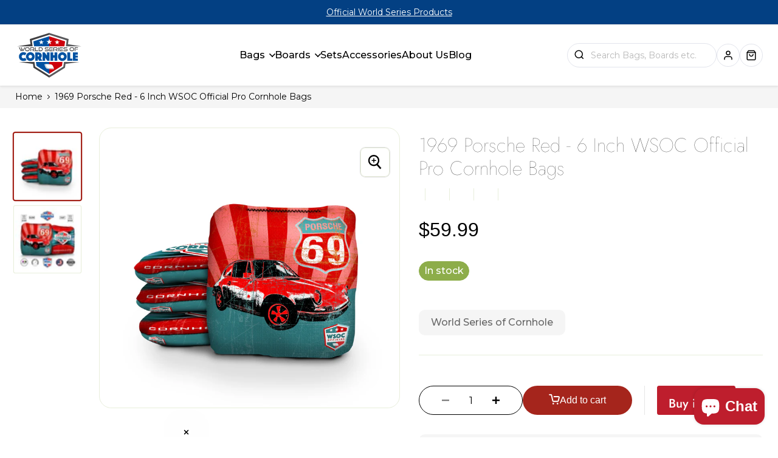

--- FILE ---
content_type: text/html; charset=utf-8
request_url: https://cornhole.org/products/6-in-professional-cornhole-bag-rapter-69-porsche-red
body_size: 59548
content:
<!doctype html>
<html class="no-js no-touch" lang="en">
  <head>
    <meta charset="utf-8">
    <meta http-equiv="x-ua-compatible" content="IE=edge">

    <link rel="preconnect" href="https://cdn.shopify.com">
    <link rel="preconnect" href="https://fonts.shopifycdn.com">
    <link rel="preconnect" href="https://v.shopify.com">
    <link rel="preconnect" href="https://cdn.shopifycloud.com">

    <title>1969 Porsche Red - 6 Inch WSOC Official Pro Cornhole Bags — World Series of Cornhole</title>

    
      <meta name="description" content="World Series of Cornhole professional Cornhole bags - 69&#39; Porsche Red. From Cornhole.org, home of the World Series of Cornhole and everything Cornhole: high quality bags and boards made in the USA. Free shipping on all products.">
    

    
      <link rel="shortcut icon" href="//cornhole.org/cdn/shop/files/Layer_1_32x32.svg?v=1744605527" type="image/png">
    

    
      <link rel="canonical" href="https://cornhole.org/products/6-in-professional-cornhole-bag-rapter-69-porsche-red" />
    

    <meta name="viewport" content="width=device-width">

    
    





<meta property="og:site_name" content="World Series of Cornhole">
<meta property="og:url" content="https://cornhole.org/products/6-in-professional-cornhole-bag-rapter-69-porsche-red">
<meta property="og:title" content="1969 Porsche Red - 6 Inch WSOC Official Pro Cornhole Bags">
<meta property="og:type" content="product">
<meta property="og:description" content="World Series of Cornhole professional Cornhole bags - 69&#39; Porsche Red. From Cornhole.org, home of the World Series of Cornhole and everything Cornhole: high quality bags and boards made in the USA. Free shipping on all products.">




    
    
    

    
    
    <meta
      property="og:image"
      content="https://cornhole.org/cdn/shop/files/WCBRP045_69_porsche_1_3_5_24_1200x1200.png?v=1757300231"
    />
    <meta
      property="og:image:secure_url"
      content="https://cornhole.org/cdn/shop/files/WCBRP045_69_porsche_1_3_5_24_1200x1200.png?v=1757300231"
    />
    <meta property="og:image:width" content="1200" />
    <meta property="og:image:height" content="1200" />
    
    
    <meta property="og:image:alt" content="Social media image" />
  








  <meta name="twitter:site" content="@WSOC2025">





<meta name="twitter:title" content="1969 Porsche Red - 6 Inch WSOC Official Pro Cornhole Bags">
<meta name="twitter:description" content="World Series of Cornhole professional Cornhole bags - 69&#39; Porsche Red. From Cornhole.org, home of the World Series of Cornhole and everything Cornhole: high quality bags and boards made in the USA. Free shipping on all products.">


    
    
    
      
      
      <meta name="twitter:card" content="summary">
    
    
    <meta
      property="twitter:image"
      content="https://cornhole.org/cdn/shop/files/WCBRP045_69_porsche_1_3_5_24_1200x1200_crop_center.png?v=1757300231"
    />
    <meta property="twitter:image:width" content="1200" />
    <meta property="twitter:image:height" content="1200" />
    
    
    <meta property="twitter:image:alt" content="Social media image" />
  



    <link rel="preload" href="//cornhole.org/cdn/fonts/montserrat/montserrat_n4.81949fa0ac9fd2021e16436151e8eaa539321637.woff2" as="font" crossorigin="anonymous">
    <link rel="preload" as="style" href="//cornhole.org/cdn/shop/t/21/assets/theme.css?v=33811212429396732471759342548">

    <!-- slider and custom css -->
    <link rel="preload" as="style" href="//cornhole.org/cdn/shop/t/21/assets/swiper-min.css?v=55754961042815831971752734836">
    <link rel="preload" as="style" href="//cornhole.org/cdn/shop/t/21/assets/custom-style.css?v=38083218609797045661753706843">
    <link rel="preload" as="style" href="//cornhole.org/cdn/shop/t/21/assets/custom.css?v=168446310056699636631754894924">

    <script>window.performance && window.performance.mark && window.performance.mark('shopify.content_for_header.start');</script><meta name="facebook-domain-verification" content="uj3u71br8nu5gx1x9z0xyrq9x77o6o">
<meta name="google-site-verification" content="BgQk1mz-HpXeoGcClskkazuCEHFSuJBZuP_Z6TBeEuA">
<meta id="shopify-digital-wallet" name="shopify-digital-wallet" content="/67467673832/digital_wallets/dialog">
<meta name="shopify-checkout-api-token" content="c7391fb1334e6ef15195ce557213f61e">
<link rel="alternate" type="application/json+oembed" href="https://cornhole.org/products/6-in-professional-cornhole-bag-rapter-69-porsche-red.oembed">
<script async="async" src="/checkouts/internal/preloads.js?locale=en-US"></script>
<link rel="preconnect" href="https://shop.app" crossorigin="anonymous">
<script async="async" src="https://shop.app/checkouts/internal/preloads.js?locale=en-US&shop_id=67467673832" crossorigin="anonymous"></script>
<script id="apple-pay-shop-capabilities" type="application/json">{"shopId":67467673832,"countryCode":"US","currencyCode":"USD","merchantCapabilities":["supports3DS"],"merchantId":"gid:\/\/shopify\/Shop\/67467673832","merchantName":"World Series of Cornhole","requiredBillingContactFields":["postalAddress","email","phone"],"requiredShippingContactFields":["postalAddress","email","phone"],"shippingType":"shipping","supportedNetworks":["visa","masterCard","amex","discover","elo","jcb"],"total":{"type":"pending","label":"World Series of Cornhole","amount":"1.00"},"shopifyPaymentsEnabled":true,"supportsSubscriptions":true}</script>
<script id="shopify-features" type="application/json">{"accessToken":"c7391fb1334e6ef15195ce557213f61e","betas":["rich-media-storefront-analytics"],"domain":"cornhole.org","predictiveSearch":true,"shopId":67467673832,"locale":"en"}</script>
<script>var Shopify = Shopify || {};
Shopify.shop = "cornhole-org.myshopify.com";
Shopify.locale = "en";
Shopify.currency = {"active":"USD","rate":"1.0"};
Shopify.country = "US";
Shopify.theme = {"name":"Cornhole.org - New Landing page","id":149172519144,"schema_name":"Empire","schema_version":"11.1.3","theme_store_id":null,"role":"main"};
Shopify.theme.handle = "null";
Shopify.theme.style = {"id":null,"handle":null};
Shopify.cdnHost = "cornhole.org/cdn";
Shopify.routes = Shopify.routes || {};
Shopify.routes.root = "/";</script>
<script type="module">!function(o){(o.Shopify=o.Shopify||{}).modules=!0}(window);</script>
<script>!function(o){function n(){var o=[];function n(){o.push(Array.prototype.slice.apply(arguments))}return n.q=o,n}var t=o.Shopify=o.Shopify||{};t.loadFeatures=n(),t.autoloadFeatures=n()}(window);</script>
<script>
  window.ShopifyPay = window.ShopifyPay || {};
  window.ShopifyPay.apiHost = "shop.app\/pay";
  window.ShopifyPay.redirectState = null;
</script>
<script id="shop-js-analytics" type="application/json">{"pageType":"product"}</script>
<script defer="defer" async type="module" src="//cornhole.org/cdn/shopifycloud/shop-js/modules/v2/client.init-shop-cart-sync_BT-GjEfc.en.esm.js"></script>
<script defer="defer" async type="module" src="//cornhole.org/cdn/shopifycloud/shop-js/modules/v2/chunk.common_D58fp_Oc.esm.js"></script>
<script defer="defer" async type="module" src="//cornhole.org/cdn/shopifycloud/shop-js/modules/v2/chunk.modal_xMitdFEc.esm.js"></script>
<script type="module">
  await import("//cornhole.org/cdn/shopifycloud/shop-js/modules/v2/client.init-shop-cart-sync_BT-GjEfc.en.esm.js");
await import("//cornhole.org/cdn/shopifycloud/shop-js/modules/v2/chunk.common_D58fp_Oc.esm.js");
await import("//cornhole.org/cdn/shopifycloud/shop-js/modules/v2/chunk.modal_xMitdFEc.esm.js");

  window.Shopify.SignInWithShop?.initShopCartSync?.({"fedCMEnabled":true,"windoidEnabled":true});

</script>
<script defer="defer" async type="module" src="//cornhole.org/cdn/shopifycloud/shop-js/modules/v2/client.payment-terms_Ci9AEqFq.en.esm.js"></script>
<script defer="defer" async type="module" src="//cornhole.org/cdn/shopifycloud/shop-js/modules/v2/chunk.common_D58fp_Oc.esm.js"></script>
<script defer="defer" async type="module" src="//cornhole.org/cdn/shopifycloud/shop-js/modules/v2/chunk.modal_xMitdFEc.esm.js"></script>
<script type="module">
  await import("//cornhole.org/cdn/shopifycloud/shop-js/modules/v2/client.payment-terms_Ci9AEqFq.en.esm.js");
await import("//cornhole.org/cdn/shopifycloud/shop-js/modules/v2/chunk.common_D58fp_Oc.esm.js");
await import("//cornhole.org/cdn/shopifycloud/shop-js/modules/v2/chunk.modal_xMitdFEc.esm.js");

  
</script>
<script>
  window.Shopify = window.Shopify || {};
  if (!window.Shopify.featureAssets) window.Shopify.featureAssets = {};
  window.Shopify.featureAssets['shop-js'] = {"shop-cart-sync":["modules/v2/client.shop-cart-sync_DZOKe7Ll.en.esm.js","modules/v2/chunk.common_D58fp_Oc.esm.js","modules/v2/chunk.modal_xMitdFEc.esm.js"],"init-fed-cm":["modules/v2/client.init-fed-cm_B6oLuCjv.en.esm.js","modules/v2/chunk.common_D58fp_Oc.esm.js","modules/v2/chunk.modal_xMitdFEc.esm.js"],"shop-cash-offers":["modules/v2/client.shop-cash-offers_D2sdYoxE.en.esm.js","modules/v2/chunk.common_D58fp_Oc.esm.js","modules/v2/chunk.modal_xMitdFEc.esm.js"],"shop-login-button":["modules/v2/client.shop-login-button_QeVjl5Y3.en.esm.js","modules/v2/chunk.common_D58fp_Oc.esm.js","modules/v2/chunk.modal_xMitdFEc.esm.js"],"pay-button":["modules/v2/client.pay-button_DXTOsIq6.en.esm.js","modules/v2/chunk.common_D58fp_Oc.esm.js","modules/v2/chunk.modal_xMitdFEc.esm.js"],"shop-button":["modules/v2/client.shop-button_DQZHx9pm.en.esm.js","modules/v2/chunk.common_D58fp_Oc.esm.js","modules/v2/chunk.modal_xMitdFEc.esm.js"],"avatar":["modules/v2/client.avatar_BTnouDA3.en.esm.js"],"init-windoid":["modules/v2/client.init-windoid_CR1B-cfM.en.esm.js","modules/v2/chunk.common_D58fp_Oc.esm.js","modules/v2/chunk.modal_xMitdFEc.esm.js"],"init-shop-for-new-customer-accounts":["modules/v2/client.init-shop-for-new-customer-accounts_C_vY_xzh.en.esm.js","modules/v2/client.shop-login-button_QeVjl5Y3.en.esm.js","modules/v2/chunk.common_D58fp_Oc.esm.js","modules/v2/chunk.modal_xMitdFEc.esm.js"],"init-shop-email-lookup-coordinator":["modules/v2/client.init-shop-email-lookup-coordinator_BI7n9ZSv.en.esm.js","modules/v2/chunk.common_D58fp_Oc.esm.js","modules/v2/chunk.modal_xMitdFEc.esm.js"],"init-shop-cart-sync":["modules/v2/client.init-shop-cart-sync_BT-GjEfc.en.esm.js","modules/v2/chunk.common_D58fp_Oc.esm.js","modules/v2/chunk.modal_xMitdFEc.esm.js"],"shop-toast-manager":["modules/v2/client.shop-toast-manager_DiYdP3xc.en.esm.js","modules/v2/chunk.common_D58fp_Oc.esm.js","modules/v2/chunk.modal_xMitdFEc.esm.js"],"init-customer-accounts":["modules/v2/client.init-customer-accounts_D9ZNqS-Q.en.esm.js","modules/v2/client.shop-login-button_QeVjl5Y3.en.esm.js","modules/v2/chunk.common_D58fp_Oc.esm.js","modules/v2/chunk.modal_xMitdFEc.esm.js"],"init-customer-accounts-sign-up":["modules/v2/client.init-customer-accounts-sign-up_iGw4briv.en.esm.js","modules/v2/client.shop-login-button_QeVjl5Y3.en.esm.js","modules/v2/chunk.common_D58fp_Oc.esm.js","modules/v2/chunk.modal_xMitdFEc.esm.js"],"shop-follow-button":["modules/v2/client.shop-follow-button_CqMgW2wH.en.esm.js","modules/v2/chunk.common_D58fp_Oc.esm.js","modules/v2/chunk.modal_xMitdFEc.esm.js"],"checkout-modal":["modules/v2/client.checkout-modal_xHeaAweL.en.esm.js","modules/v2/chunk.common_D58fp_Oc.esm.js","modules/v2/chunk.modal_xMitdFEc.esm.js"],"shop-login":["modules/v2/client.shop-login_D91U-Q7h.en.esm.js","modules/v2/chunk.common_D58fp_Oc.esm.js","modules/v2/chunk.modal_xMitdFEc.esm.js"],"lead-capture":["modules/v2/client.lead-capture_BJmE1dJe.en.esm.js","modules/v2/chunk.common_D58fp_Oc.esm.js","modules/v2/chunk.modal_xMitdFEc.esm.js"],"payment-terms":["modules/v2/client.payment-terms_Ci9AEqFq.en.esm.js","modules/v2/chunk.common_D58fp_Oc.esm.js","modules/v2/chunk.modal_xMitdFEc.esm.js"]};
</script>
<script>(function() {
  var isLoaded = false;
  function asyncLoad() {
    if (isLoaded) return;
    isLoaded = true;
    var urls = ["https:\/\/cdnv2.mycustomizer.com\/s-scripts\/front.js.gz?shop=cornhole-org.myshopify.com","https:\/\/sp-seller.webkul.com\/js\/seller_profile_tag.js?shop=cornhole-org.myshopify.com"];
    for (var i = 0; i < urls.length; i++) {
      var s = document.createElement('script');
      s.type = 'text/javascript';
      s.async = true;
      s.src = urls[i];
      var x = document.getElementsByTagName('script')[0];
      x.parentNode.insertBefore(s, x);
    }
  };
  if(window.attachEvent) {
    window.attachEvent('onload', asyncLoad);
  } else {
    window.addEventListener('load', asyncLoad, false);
  }
})();</script>
<script id="__st">var __st={"a":67467673832,"offset":-18000,"reqid":"34ac5075-3321-4201-8d9f-97f28929106a-1769322516","pageurl":"cornhole.org\/products\/6-in-professional-cornhole-bag-rapter-69-porsche-red","u":"cfdb36628a4f","p":"product","rtyp":"product","rid":8595648741608};</script>
<script>window.ShopifyPaypalV4VisibilityTracking = true;</script>
<script id="captcha-bootstrap">!function(){'use strict';const t='contact',e='account',n='new_comment',o=[[t,t],['blogs',n],['comments',n],[t,'customer']],c=[[e,'customer_login'],[e,'guest_login'],[e,'recover_customer_password'],[e,'create_customer']],r=t=>t.map((([t,e])=>`form[action*='/${t}']:not([data-nocaptcha='true']) input[name='form_type'][value='${e}']`)).join(','),a=t=>()=>t?[...document.querySelectorAll(t)].map((t=>t.form)):[];function s(){const t=[...o],e=r(t);return a(e)}const i='password',u='form_key',d=['recaptcha-v3-token','g-recaptcha-response','h-captcha-response',i],f=()=>{try{return window.sessionStorage}catch{return}},m='__shopify_v',_=t=>t.elements[u];function p(t,e,n=!1){try{const o=window.sessionStorage,c=JSON.parse(o.getItem(e)),{data:r}=function(t){const{data:e,action:n}=t;return t[m]||n?{data:e,action:n}:{data:t,action:n}}(c);for(const[e,n]of Object.entries(r))t.elements[e]&&(t.elements[e].value=n);n&&o.removeItem(e)}catch(o){console.error('form repopulation failed',{error:o})}}const l='form_type',E='cptcha';function T(t){t.dataset[E]=!0}const w=window,h=w.document,L='Shopify',v='ce_forms',y='captcha';let A=!1;((t,e)=>{const n=(g='f06e6c50-85a8-45c8-87d0-21a2b65856fe',I='https://cdn.shopify.com/shopifycloud/storefront-forms-hcaptcha/ce_storefront_forms_captcha_hcaptcha.v1.5.2.iife.js',D={infoText:'Protected by hCaptcha',privacyText:'Privacy',termsText:'Terms'},(t,e,n)=>{const o=w[L][v],c=o.bindForm;if(c)return c(t,g,e,D).then(n);var r;o.q.push([[t,g,e,D],n]),r=I,A||(h.body.append(Object.assign(h.createElement('script'),{id:'captcha-provider',async:!0,src:r})),A=!0)});var g,I,D;w[L]=w[L]||{},w[L][v]=w[L][v]||{},w[L][v].q=[],w[L][y]=w[L][y]||{},w[L][y].protect=function(t,e){n(t,void 0,e),T(t)},Object.freeze(w[L][y]),function(t,e,n,w,h,L){const[v,y,A,g]=function(t,e,n){const i=e?o:[],u=t?c:[],d=[...i,...u],f=r(d),m=r(i),_=r(d.filter((([t,e])=>n.includes(e))));return[a(f),a(m),a(_),s()]}(w,h,L),I=t=>{const e=t.target;return e instanceof HTMLFormElement?e:e&&e.form},D=t=>v().includes(t);t.addEventListener('submit',(t=>{const e=I(t);if(!e)return;const n=D(e)&&!e.dataset.hcaptchaBound&&!e.dataset.recaptchaBound,o=_(e),c=g().includes(e)&&(!o||!o.value);(n||c)&&t.preventDefault(),c&&!n&&(function(t){try{if(!f())return;!function(t){const e=f();if(!e)return;const n=_(t);if(!n)return;const o=n.value;o&&e.removeItem(o)}(t);const e=Array.from(Array(32),(()=>Math.random().toString(36)[2])).join('');!function(t,e){_(t)||t.append(Object.assign(document.createElement('input'),{type:'hidden',name:u})),t.elements[u].value=e}(t,e),function(t,e){const n=f();if(!n)return;const o=[...t.querySelectorAll(`input[type='${i}']`)].map((({name:t})=>t)),c=[...d,...o],r={};for(const[a,s]of new FormData(t).entries())c.includes(a)||(r[a]=s);n.setItem(e,JSON.stringify({[m]:1,action:t.action,data:r}))}(t,e)}catch(e){console.error('failed to persist form',e)}}(e),e.submit())}));const S=(t,e)=>{t&&!t.dataset[E]&&(n(t,e.some((e=>e===t))),T(t))};for(const o of['focusin','change'])t.addEventListener(o,(t=>{const e=I(t);D(e)&&S(e,y())}));const B=e.get('form_key'),M=e.get(l),P=B&&M;t.addEventListener('DOMContentLoaded',(()=>{const t=y();if(P)for(const e of t)e.elements[l].value===M&&p(e,B);[...new Set([...A(),...v().filter((t=>'true'===t.dataset.shopifyCaptcha))])].forEach((e=>S(e,t)))}))}(h,new URLSearchParams(w.location.search),n,t,e,['guest_login'])})(!0,!0)}();</script>
<script integrity="sha256-4kQ18oKyAcykRKYeNunJcIwy7WH5gtpwJnB7kiuLZ1E=" data-source-attribution="shopify.loadfeatures" defer="defer" src="//cornhole.org/cdn/shopifycloud/storefront/assets/storefront/load_feature-a0a9edcb.js" crossorigin="anonymous"></script>
<script crossorigin="anonymous" defer="defer" src="//cornhole.org/cdn/shopifycloud/storefront/assets/shopify_pay/storefront-65b4c6d7.js?v=20250812"></script>
<script data-source-attribution="shopify.dynamic_checkout.dynamic.init">var Shopify=Shopify||{};Shopify.PaymentButton=Shopify.PaymentButton||{isStorefrontPortableWallets:!0,init:function(){window.Shopify.PaymentButton.init=function(){};var t=document.createElement("script");t.src="https://cornhole.org/cdn/shopifycloud/portable-wallets/latest/portable-wallets.en.js",t.type="module",document.head.appendChild(t)}};
</script>
<script data-source-attribution="shopify.dynamic_checkout.buyer_consent">
  function portableWalletsHideBuyerConsent(e){var t=document.getElementById("shopify-buyer-consent"),n=document.getElementById("shopify-subscription-policy-button");t&&n&&(t.classList.add("hidden"),t.setAttribute("aria-hidden","true"),n.removeEventListener("click",e))}function portableWalletsShowBuyerConsent(e){var t=document.getElementById("shopify-buyer-consent"),n=document.getElementById("shopify-subscription-policy-button");t&&n&&(t.classList.remove("hidden"),t.removeAttribute("aria-hidden"),n.addEventListener("click",e))}window.Shopify?.PaymentButton&&(window.Shopify.PaymentButton.hideBuyerConsent=portableWalletsHideBuyerConsent,window.Shopify.PaymentButton.showBuyerConsent=portableWalletsShowBuyerConsent);
</script>
<script>
  function portableWalletsCleanup(e){e&&e.src&&console.error("Failed to load portable wallets script "+e.src);var t=document.querySelectorAll("shopify-accelerated-checkout .shopify-payment-button__skeleton, shopify-accelerated-checkout-cart .wallet-cart-button__skeleton"),e=document.getElementById("shopify-buyer-consent");for(let e=0;e<t.length;e++)t[e].remove();e&&e.remove()}function portableWalletsNotLoadedAsModule(e){e instanceof ErrorEvent&&"string"==typeof e.message&&e.message.includes("import.meta")&&"string"==typeof e.filename&&e.filename.includes("portable-wallets")&&(window.removeEventListener("error",portableWalletsNotLoadedAsModule),window.Shopify.PaymentButton.failedToLoad=e,"loading"===document.readyState?document.addEventListener("DOMContentLoaded",window.Shopify.PaymentButton.init):window.Shopify.PaymentButton.init())}window.addEventListener("error",portableWalletsNotLoadedAsModule);
</script>

<script type="module" src="https://cornhole.org/cdn/shopifycloud/portable-wallets/latest/portable-wallets.en.js" onError="portableWalletsCleanup(this)" crossorigin="anonymous"></script>
<script nomodule>
  document.addEventListener("DOMContentLoaded", portableWalletsCleanup);
</script>

<script id='scb4127' type='text/javascript' async='' src='https://cornhole.org/cdn/shopifycloud/privacy-banner/storefront-banner.js'></script><link id="shopify-accelerated-checkout-styles" rel="stylesheet" media="screen" href="https://cornhole.org/cdn/shopifycloud/portable-wallets/latest/accelerated-checkout-backwards-compat.css" crossorigin="anonymous">
<style id="shopify-accelerated-checkout-cart">
        #shopify-buyer-consent {
  margin-top: 1em;
  display: inline-block;
  width: 100%;
}

#shopify-buyer-consent.hidden {
  display: none;
}

#shopify-subscription-policy-button {
  background: none;
  border: none;
  padding: 0;
  text-decoration: underline;
  font-size: inherit;
  cursor: pointer;
}

#shopify-subscription-policy-button::before {
  box-shadow: none;
}

      </style>

<script>window.performance && window.performance.mark && window.performance.mark('shopify.content_for_header.end');</script><script id="shop-promise-product" type="application/json">
  {
    "productId": "8595648741608",
    "variantId": "45551838691560"
  }
</script>
<script id="shop-promise-features" type="application/json">
  {
    "supportedPromiseBrands": ["buy_with_prime"],
    "f_b9ba94d16a7d18ccd91d68be01e37df6": false,
    "f_85e460659f2e1fdd04f763b1587427a4": false
  }
</script>
<script fetchpriority="high" defer="defer" src="https://cornhole.org/cdn/shopifycloud/shop-promise-pdp/prod/shop_promise_pdp.js?v=1" data-source-attribution="shopify.shop-promise-pdp" crossorigin="anonymous"></script>
<link rel="preload" href="https://static-na.payments-amazon.com/checkout.js" as="script">


    <link href="//cornhole.org/cdn/shop/t/21/assets/theme.css?v=33811212429396732471759342548" rel="stylesheet" type="text/css" media="all" />

    <!-- slider and custom css -->
    <link href="//cornhole.org/cdn/shop/t/21/assets/swiper-min.css?v=55754961042815831971752734836" rel="stylesheet" type="text/css" media="all" />
    <link href="//cornhole.org/cdn/shop/t/21/assets/custom-style.css?v=38083218609797045661753706843" rel="stylesheet" type="text/css" media="all" />
    <link href="//cornhole.org/cdn/shop/t/21/assets/custom.css?v=168446310056699636631754894924" rel="stylesheet" type="text/css" media="all" />

    
      <link href="//cornhole.org/cdn/shop/t/21/assets/ripple.css?v=100240391239311985871752734836" rel="stylesheet" type="text/css" media="all" />
    


    <!-- slider and custom js -->
     <script src="https://cdnjs.cloudflare.com/ajax/libs/jquery/3.4.1/jquery.min.js"></script> 
     <script src="//cornhole.org/cdn/shop/t/21/assets/swiper-min.js?v=115785340122829458061752734836"></script>
     <script src="//cornhole.org/cdn/shop/t/21/assets/script.js?v=32874523262648674731752734836"></script>

    
    <script>
      window.Theme = window.Theme || {};
      window.Theme.version = '11.1.3';
      window.Theme.name = 'Empire';
      window.Theme.routes = {
        "root_url": "/",
        "account_url": "/account",
        "account_login_url": "https://cornhole.org/customer_authentication/redirect?locale=en&region_country=US",
        "account_logout_url": "/account/logout",
        "account_register_url": "https://shopify.com/67467673832/account?locale=en",
        "account_addresses_url": "/account/addresses",
        "collections_url": "/collections",
        "all_products_collection_url": "/collections/all",
        "search_url": "/search",
        "predictive_search_url": "/search/suggest",
        "cart_url": "/cart",
        "cart_add_url": "/cart/add",
        "cart_change_url": "/cart/change",
        "cart_clear_url": "/cart/clear",
        "product_recommendations_url": "/recommendations/products",
      };
    </script>
    

    <script src="https://cdnjs.cloudflare.com/ajax/libs/Swiper/11.0.5/swiper-bundle.min.js"></script>

  <script>window.is_hulkpo_installed=true</script>
  
  <script type="text/javascript">
    (function(c,l,a,r,i,t,y){
        c[a]=c[a]||function(){(c[a].q=c[a].q||[]).push(arguments)};
        t=l.createElement(r);t.async=1;t.src="https://www.clarity.ms/tag/"+i;
        y=l.getElementsByTagName(r)[0];y.parentNode.insertBefore(t,y);
    })(window, document, "clarity", "script", "pfjded7xtv");
</script>
  <!-- BEGIN app block: shopify://apps/1clickpopup/blocks/main/233742b9-16cb-4f75-9de7-3fe92c29fdff --><script>
  window.OneClickPopup = {}
  
</script>
<script src="https://cdn.shopify.com/extensions/019bbba0-a286-78cc-87d6-1c77a3a0112a/1click-popup-51/assets/1click-popup-snippet.js" async></script>


<!-- END app block --><!-- BEGIN app block: shopify://apps/warnify-pro-warnings/blocks/main/b82106ea-6172-4ab0-814f-17df1cb2b18a --><!-- BEGIN app snippet: product -->
<script>    var Elspw = {        params: {            money_format: "${{amount}}",            cart: {                "total_price" : 0,                "attributes": {},                "items" : [                ]            }        }    };    Elspw.params.product = {        "id": 8595648741608,        "title": "1969 Porsche Red - 6 Inch WSOC Official Pro Cornhole Bags",        "handle": "6-in-professional-cornhole-bag-rapter-69-porsche-red",        "tags": ["Bogo","Professional Cornhole Bags","YGroup_bags"],        "variants":[{"id":45551838691560,"qty":99 === null ? 999 : 99,"title":"Default Title","policy":"continue"}],        "collection_ids":[421265473768,434456920296,437056930024,417730429160]    };</script><!-- END app snippet --><!-- BEGIN app snippet: settings -->
  <script>    (function(){      Elspw.loadScript=function(a,b){var c=document.createElement("script");c.type="text/javascript",c.readyState?c.onreadystatechange=function(){"loaded"!=c.readyState&&"complete"!=c.readyState||(c.onreadystatechange=null,b())}:c.onload=function(){b()},c.src=a,document.getElementsByTagName("head")[0].appendChild(c)};      Elspw.config= {"enabled":true,"grid_enabled":1,"show_on_shipping_addredd_change":false,"button":"form[action*=\"/cart/add\"] [type=submit], form[action*=\"/cart/add\"] .add_to_cart, form[action*=\"/cart/add\"] .shopify-payment-button__button, form[action*=\"/cart/add\"] .shopify-payment-button__more-options, .product-form--atc-button","css":"","tag":"Els PW","alerts":[{"id":30379,"shop_id":20647,"enabled":1,"name":"Duplicate Sets Warning","settings":{"checkout_allowed":true,"line_item_property":null},"design_settings":"{\"cancelBtn\":{\"enabled\":false},\"confirmBtn\":{\"text\":null}}","checkout_settings":"","message":"<p><strong>IMPORTANT!</strong> Please verify that you want to order multiples of the exact same color/shade. We recommend that you pick 2 different bag colors/shades - one for each team. This makes scorekeeping much easier!</p>","based_on":"collections","one_time":1,"geo_enabled":0,"geo":[],"created_at":"2025-07-03T00:41:45.000000Z","updated_at":"2025-07-06T16:02:22.000000Z","collection_ids":[435428393192],"tag":"Els PW 30379"}],"cdn":"https://s3.amazonaws.com/els-apps/product-warnings/","theme_app_extensions_enabled":1} ;    })(Elspw)  </script>  <script defer src="https://cdn.shopify.com/extensions/019b92bb-38ba-793e-9baf-3c5308a58e87/cli-20/assets/app.js"></script>

<script>
  Elspw.params.elsGeoScriptPath = "https://cdn.shopify.com/extensions/019b92bb-38ba-793e-9baf-3c5308a58e87/cli-20/assets/els.geo.js";
  Elspw.params.remodalScriptPath = "https://cdn.shopify.com/extensions/019b92bb-38ba-793e-9baf-3c5308a58e87/cli-20/assets/remodal.js";
  Elspw.params.cssPath = "https://cdn.shopify.com/extensions/019b92bb-38ba-793e-9baf-3c5308a58e87/cli-20/assets/app.css";
</script><!-- END app snippet --><!-- BEGIN app snippet: elspw-jsons -->



  <script type="application/json" id="elspw-product">
    
          {        "id": 8595648741608,        "title": "1969 Porsche Red - 6 Inch WSOC Official Pro Cornhole Bags",        "handle": "6-in-professional-cornhole-bag-rapter-69-porsche-red",        "tags": ["Bogo","Professional Cornhole Bags","YGroup_bags"],        "variants":[{"id":45551838691560,"qty":99,"title":"Default Title","policy":"continue"}],        "collection_ids":[421265473768,434456920296,437056930024,417730429160]      }    
  </script>



<!-- END app snippet -->


<!-- END app block --><!-- BEGIN app block: shopify://apps/smart-filter-search/blocks/app-embed/5cc1944c-3014-4a2a-af40-7d65abc0ef73 --><style>.gf-block-title h3, 
.gf-block-title .h3,
.gf-form-input-inner label {
  font-size: 16px !important;
  color: rgba(0, 0, 0, 1) !important;
  text-transform: uppercase !important;
  font-weight: bold !important;
}
.gf-option-block .gf-btn-show-more{
  font-size: 16px !important;
  text-transform: none !important;
  font-weight: normal !important;
}
.gf-option-block ul li a, 
.gf-option-block ul li button, 
.gf-option-block ul li a span.gf-count,
.gf-option-block ul li button span.gf-count,
.gf-clear, 
.gf-clear-all, 
.selected-item.gf-option-label a,
.gf-form-input-inner select,
.gf-refine-toggle{
  font-size: 16px !important;
  color: rgba(0, 0, 0, 1) !important;
  text-transform: none !important;
  font-weight: normal !important;
}

.gf-refine-toggle-mobile,
.gf-form-button-group button {
  font-size: 16px !important;
  text-transform: none !important;
  font-weight: 400 !important;
  color: rgba(0, 0, 0, 1) !important;
  border: 1px solid rgba(245, 245, 245, 1) !important;
  background: #ffffff !important;
}
.gf-option-block-box-rectangle.gf-option-block ul li.gf-box-rectangle a,
.gf-option-block-box-rectangle.gf-option-block ul li.gf-box-rectangle button {
  border-color: rgba(0, 0, 0, 1) !important;
}
.gf-option-block-box-rectangle.gf-option-block ul li.gf-box-rectangle a.checked,
.gf-option-block-box-rectangle.gf-option-block ul li.gf-box-rectangle button.checked{
  color: #fff !important;
  background-color: rgba(0, 0, 0, 1) !important;
}
@media (min-width: 768px) {
  .gf-option-block-box-rectangle.gf-option-block ul li.gf-box-rectangle button:hover,
  .gf-option-block-box-rectangle.gf-option-block ul li.gf-box-rectangle a:hover {
    color: #fff !important;
    background-color: rgba(0, 0, 0, 1) !important;	
  }
}
.gf-option-block.gf-option-block-select select {
  color: rgba(0, 0, 0, 1) !important;
}

#gf-form.loaded, .gf-YMM-forms.loaded {
  background: #FFFFFF !important;
}
#gf-form h2, .gf-YMM-forms h2 {
  color: #3a3a3a !important;
}
#gf-form label, .gf-YMM-forms label{
  color: #3a3a3a !important;
}
.gf-form-input-wrapper select, 
.gf-form-input-wrapper input{
  border: 1px solid #DEDEDE !important;
  background-color: #FFFFFF !important;
  border-radius: 0px !important;
}
#gf-form .gf-form-button-group button, .gf-YMM-forms .gf-form-button-group button{
  color: #FFFFFF !important;
  background: #3a3a3a !important;
  border-radius: 0px !important;
}

.spf-product-card.spf-product-card__template-3 .spf-product__info.hover{
  background: #FFFFFF;
}
a.spf-product-card__image-wrapper{
  padding-top: 100%;
}
.h4.spf-product-card__title a{
  color: #333333;
  font-size: 15px;
   font-family: inherit;     font-style: normal;
  text-transform: none;
}
.h4.spf-product-card__title a:hover{
  color: #000000;
}
.spf-product-card button.spf-product__form-btn-addtocart{
  font-size: 14px;
   font-family: inherit;   font-weight: normal;   font-style: normal;   text-transform: none;
}
.spf-product-card button.spf-product__form-btn-addtocart,
.spf-product-card.spf-product-card__template-4 a.open-quick-view,
.spf-product-card.spf-product-card__template-5 a.open-quick-view,
#gfqv-btn{
  color: #FFFFFF !important;
  border: 1px solid #333333 !important;
  background: #333333 !important;
}
.spf-product-card button.spf-product__form-btn-addtocart:hover,
.spf-product-card.spf-product-card__template-4 a.open-quick-view:hover,
.spf-product-card.spf-product-card__template-5 a.open-quick-view:hover{
  color: #FFFFFF !important;
  border: 1px solid #000000 !important;
  background: #000000 !important;
}
span.spf-product__label.spf-product__label-soldout{
  color: #ffffff;
  background: #989898;
}
span.spf-product__label.spf-product__label-sale{
  color: #F0F0F0;
  background: #d21625;
}
.spf-product-card__vendor a{
  color: #969595;
  font-size: 13px;
   font-family: inherit;   font-weight: normal;   font-style: normal; }
.spf-product-card__vendor a:hover{
  color: #969595;
}
.spf-product-card__price-wrapper{
  font-size: 14px;
}
.spf-image-ratio{
  padding-top:100% !important;
}
.spf-product-card__oldprice,
.spf-product-card__saleprice,
.spf-product-card__price,
.gfqv-product-card__oldprice,
.gfqv-product-card__saleprice,
.gfqv-product-card__price
{
  font-size: 14px;
   font-family: inherit;   font-weight: normal;   font-style: normal; }

span.spf-product-card__price, span.gfqv-product-card__price{
  color: #141414;
}
span.spf-product-card__oldprice, span.gfqv-product-card__oldprice{
  color: #969595;
}
span.spf-product-card__saleprice, span.gfqv-product-card__saleprice{
  color: #d21625;
}
</style><style></style><script></script><style>
  #gf-grid, #gf-grid *, #gf-loading, #gf-tree, #gf-tree * {
    box-sizing: border-box;
    -webkit-box-sizing: border-box;
    -moz-box-sizing: border-box;
  }
  .gf-refine-toggle-mobile span, span#gf-mobile-refine-toggle {
    align-items: center;
    display: flex;
    height: 38px;
    line-height: 1.45;
    padding: 0 10px;
  }
  .gf-left #gf-tree {
    clear: left;
    min-height: 1px;
    text-align: left;
    width: 20%;
    display: inline-flex;
    flex-direction: column;
  }
  .gf-left #gf-tree:not(.spf-hidden) + #gf-grid {
    padding-left: 25px;
    width: 80%;
    display: inline-flex;
    float: none !important;
    flex-direction: column;
  }
  div#gf-grid:after {
    content: "";
    display: block;
    clear: both;
  }
  .gf-controls-search-form {
    display: flex;
    flex-wrap: wrap;
    margin-bottom: 15px;
    position: relative;
  }
  input.gf-controls-search-input {
    -webkit-appearance: none;
    -moz-appearance: none;
    appearance: none;
    border: 1px solid #e8e8e8;
    border-radius: 2px;
    box-sizing: border-box;
    flex: 1 1 auto;
    font-size: 13px;
    height: 40px;
    line-height: 1;
    margin: 0;
    max-width: 100%;
    outline: 0;
    padding: 10px 30px 10px 40px;
    width: 100%
  }
  span.gf-count {
    font-size: .9em;
    opacity: .6
  }
  button.gf-controls-clear-button,button.gf-controls-search-button {
    background: 0 0;
    border: none;
    border-radius: 0;
    box-shadow: none;
    height: 100%;
    left: 0;
    min-width: auto;
    outline: 0;
    padding: 12px!important;
    position: absolute;
    top: 0;
    width: 40px
  }
  button.gf-controls-search-button {
    cursor: default;
    line-height: 1
  }
  button.gf-controls-search-button svg {
    max-height: 100%;
    max-width: 100%
  }
  button.gf-controls-clear-button {
    display: none;
    left: auto;
    right: 0
  }
  .gf-actions {
    align-items: center;
    display: flex;
    flex-wrap: wrap;
    margin-bottom: 15px;
    margin-left: -8px;
    margin-right: -8px
  }
  span.gf-summary {
    flex: 1 1 auto;
    font-size: 14px;
    height: 38px;
    line-height: 38px;
    text-align: left
  }
  .gf-filter-selection {
    display: flex
  }
</style><script class="globo-filter-theme-product-list-selector-js">window.themeProductListSelector = ".productgrid--wrapper ul.productgrid--items";</script><script class="globo-filter-custom-js">if(window.AVADA_SPEED_WHITELIST){const spfs_w = new RegExp("smart-product-filter-search", 'i'); if(Array.isArray(window.AVADA_SPEED_WHITELIST)){window.AVADA_SPEED_WHITELIST.push(spfs_w);}else{window.AVADA_SPEED_WHITELIST = [spfs_w];}} </script><!-- END app block --><!-- BEGIN app block: shopify://apps/klaviyo-email-marketing-sms/blocks/klaviyo-onsite-embed/2632fe16-c075-4321-a88b-50b567f42507 -->












  <script async src="https://static.klaviyo.com/onsite/js/VcXL3H/klaviyo.js?company_id=VcXL3H"></script>
  <script>!function(){if(!window.klaviyo){window._klOnsite=window._klOnsite||[];try{window.klaviyo=new Proxy({},{get:function(n,i){return"push"===i?function(){var n;(n=window._klOnsite).push.apply(n,arguments)}:function(){for(var n=arguments.length,o=new Array(n),w=0;w<n;w++)o[w]=arguments[w];var t="function"==typeof o[o.length-1]?o.pop():void 0,e=new Promise((function(n){window._klOnsite.push([i].concat(o,[function(i){t&&t(i),n(i)}]))}));return e}}})}catch(n){window.klaviyo=window.klaviyo||[],window.klaviyo.push=function(){var n;(n=window._klOnsite).push.apply(n,arguments)}}}}();</script>

  
    <script id="viewed_product">
      if (item == null) {
        var _learnq = _learnq || [];

        var MetafieldReviews = null
        var MetafieldYotpoRating = null
        var MetafieldYotpoCount = null
        var MetafieldLooxRating = null
        var MetafieldLooxCount = null
        var okendoProduct = null
        var okendoProductReviewCount = null
        var okendoProductReviewAverageValue = null
        try {
          // The following fields are used for Customer Hub recently viewed in order to add reviews.
          // This information is not part of __kla_viewed. Instead, it is part of __kla_viewed_reviewed_items
          MetafieldReviews = {"rating":{"scale_min":"1.0","scale_max":"5.0","value":"4.6"},"rating_count":156};
          MetafieldYotpoRating = "4.6"
          MetafieldYotpoCount = "156"
          MetafieldLooxRating = null
          MetafieldLooxCount = null

          okendoProduct = null
          // If the okendo metafield is not legacy, it will error, which then requires the new json formatted data
          if (okendoProduct && 'error' in okendoProduct) {
            okendoProduct = null
          }
          okendoProductReviewCount = okendoProduct ? okendoProduct.reviewCount : null
          okendoProductReviewAverageValue = okendoProduct ? okendoProduct.reviewAverageValue : null
        } catch (error) {
          console.error('Error in Klaviyo onsite reviews tracking:', error);
        }

        var item = {
          Name: "1969 Porsche Red - 6 Inch WSOC Official Pro Cornhole Bags",
          ProductID: 8595648741608,
          Categories: ["All Cornhole Bags","Bogo 50% OFF","Eligible for Discount Code","World Series of Cornhole Professional Cornhole Bags"],
          ImageURL: "https://cornhole.org/cdn/shop/files/WCBRP045_69_porsche_1_3_5_24_grande.png?v=1757300231",
          URL: "https://cornhole.org/products/6-in-professional-cornhole-bag-rapter-69-porsche-red",
          Brand: "World Series of Cornhole",
          Price: "$59.99",
          Value: "59.99",
          CompareAtPrice: "$0.00"
        };
        _learnq.push(['track', 'Viewed Product', item]);
        _learnq.push(['trackViewedItem', {
          Title: item.Name,
          ItemId: item.ProductID,
          Categories: item.Categories,
          ImageUrl: item.ImageURL,
          Url: item.URL,
          Metadata: {
            Brand: item.Brand,
            Price: item.Price,
            Value: item.Value,
            CompareAtPrice: item.CompareAtPrice
          },
          metafields:{
            reviews: MetafieldReviews,
            yotpo:{
              rating: MetafieldYotpoRating,
              count: MetafieldYotpoCount,
            },
            loox:{
              rating: MetafieldLooxRating,
              count: MetafieldLooxCount,
            },
            okendo: {
              rating: okendoProductReviewAverageValue,
              count: okendoProductReviewCount,
            }
          }
        }]);
      }
    </script>
  




  <script>
    window.klaviyoReviewsProductDesignMode = false
  </script>







<!-- END app block --><!-- BEGIN app block: shopify://apps/yotpo-product-reviews/blocks/reviews_tab/eb7dfd7d-db44-4334-bc49-c893b51b36cf -->



<!-- END app block --><!-- BEGIN app block: shopify://apps/yotpo-product-reviews/blocks/settings/eb7dfd7d-db44-4334-bc49-c893b51b36cf -->


  <script type="text/javascript" src="https://cdn-widgetsrepository.yotpo.com/v1/loader/iQWOnmZ4rKxXU1LvxG6atdqH44dlh1kiCyOq4wXt?languageCode=en" async></script>



  
<!-- END app block --><script src="https://cdn.shopify.com/extensions/e8878072-2f6b-4e89-8082-94b04320908d/inbox-1254/assets/inbox-chat-loader.js" type="text/javascript" defer="defer"></script>
<script src="https://cdn.shopify.com/extensions/019bedf3-dbd2-7a1b-80f7-d2cbc9c6a0cf/smart-product-filters-646/assets/globo.filter.min.js" type="text/javascript" defer="defer"></script>
<link href="https://monorail-edge.shopifysvc.com" rel="dns-prefetch">
<script>(function(){if ("sendBeacon" in navigator && "performance" in window) {try {var session_token_from_headers = performance.getEntriesByType('navigation')[0].serverTiming.find(x => x.name == '_s').description;} catch {var session_token_from_headers = undefined;}var session_cookie_matches = document.cookie.match(/_shopify_s=([^;]*)/);var session_token_from_cookie = session_cookie_matches && session_cookie_matches.length === 2 ? session_cookie_matches[1] : "";var session_token = session_token_from_headers || session_token_from_cookie || "";function handle_abandonment_event(e) {var entries = performance.getEntries().filter(function(entry) {return /monorail-edge.shopifysvc.com/.test(entry.name);});if (!window.abandonment_tracked && entries.length === 0) {window.abandonment_tracked = true;var currentMs = Date.now();var navigation_start = performance.timing.navigationStart;var payload = {shop_id: 67467673832,url: window.location.href,navigation_start,duration: currentMs - navigation_start,session_token,page_type: "product"};window.navigator.sendBeacon("https://monorail-edge.shopifysvc.com/v1/produce", JSON.stringify({schema_id: "online_store_buyer_site_abandonment/1.1",payload: payload,metadata: {event_created_at_ms: currentMs,event_sent_at_ms: currentMs}}));}}window.addEventListener('pagehide', handle_abandonment_event);}}());</script>
<script id="web-pixels-manager-setup">(function e(e,d,r,n,o){if(void 0===o&&(o={}),!Boolean(null===(a=null===(i=window.Shopify)||void 0===i?void 0:i.analytics)||void 0===a?void 0:a.replayQueue)){var i,a;window.Shopify=window.Shopify||{};var t=window.Shopify;t.analytics=t.analytics||{};var s=t.analytics;s.replayQueue=[],s.publish=function(e,d,r){return s.replayQueue.push([e,d,r]),!0};try{self.performance.mark("wpm:start")}catch(e){}var l=function(){var e={modern:/Edge?\/(1{2}[4-9]|1[2-9]\d|[2-9]\d{2}|\d{4,})\.\d+(\.\d+|)|Firefox\/(1{2}[4-9]|1[2-9]\d|[2-9]\d{2}|\d{4,})\.\d+(\.\d+|)|Chrom(ium|e)\/(9{2}|\d{3,})\.\d+(\.\d+|)|(Maci|X1{2}).+ Version\/(15\.\d+|(1[6-9]|[2-9]\d|\d{3,})\.\d+)([,.]\d+|)( \(\w+\)|)( Mobile\/\w+|) Safari\/|Chrome.+OPR\/(9{2}|\d{3,})\.\d+\.\d+|(CPU[ +]OS|iPhone[ +]OS|CPU[ +]iPhone|CPU IPhone OS|CPU iPad OS)[ +]+(15[._]\d+|(1[6-9]|[2-9]\d|\d{3,})[._]\d+)([._]\d+|)|Android:?[ /-](13[3-9]|1[4-9]\d|[2-9]\d{2}|\d{4,})(\.\d+|)(\.\d+|)|Android.+Firefox\/(13[5-9]|1[4-9]\d|[2-9]\d{2}|\d{4,})\.\d+(\.\d+|)|Android.+Chrom(ium|e)\/(13[3-9]|1[4-9]\d|[2-9]\d{2}|\d{4,})\.\d+(\.\d+|)|SamsungBrowser\/([2-9]\d|\d{3,})\.\d+/,legacy:/Edge?\/(1[6-9]|[2-9]\d|\d{3,})\.\d+(\.\d+|)|Firefox\/(5[4-9]|[6-9]\d|\d{3,})\.\d+(\.\d+|)|Chrom(ium|e)\/(5[1-9]|[6-9]\d|\d{3,})\.\d+(\.\d+|)([\d.]+$|.*Safari\/(?![\d.]+ Edge\/[\d.]+$))|(Maci|X1{2}).+ Version\/(10\.\d+|(1[1-9]|[2-9]\d|\d{3,})\.\d+)([,.]\d+|)( \(\w+\)|)( Mobile\/\w+|) Safari\/|Chrome.+OPR\/(3[89]|[4-9]\d|\d{3,})\.\d+\.\d+|(CPU[ +]OS|iPhone[ +]OS|CPU[ +]iPhone|CPU IPhone OS|CPU iPad OS)[ +]+(10[._]\d+|(1[1-9]|[2-9]\d|\d{3,})[._]\d+)([._]\d+|)|Android:?[ /-](13[3-9]|1[4-9]\d|[2-9]\d{2}|\d{4,})(\.\d+|)(\.\d+|)|Mobile Safari.+OPR\/([89]\d|\d{3,})\.\d+\.\d+|Android.+Firefox\/(13[5-9]|1[4-9]\d|[2-9]\d{2}|\d{4,})\.\d+(\.\d+|)|Android.+Chrom(ium|e)\/(13[3-9]|1[4-9]\d|[2-9]\d{2}|\d{4,})\.\d+(\.\d+|)|Android.+(UC? ?Browser|UCWEB|U3)[ /]?(15\.([5-9]|\d{2,})|(1[6-9]|[2-9]\d|\d{3,})\.\d+)\.\d+|SamsungBrowser\/(5\.\d+|([6-9]|\d{2,})\.\d+)|Android.+MQ{2}Browser\/(14(\.(9|\d{2,})|)|(1[5-9]|[2-9]\d|\d{3,})(\.\d+|))(\.\d+|)|K[Aa][Ii]OS\/(3\.\d+|([4-9]|\d{2,})\.\d+)(\.\d+|)/},d=e.modern,r=e.legacy,n=navigator.userAgent;return n.match(d)?"modern":n.match(r)?"legacy":"unknown"}(),u="modern"===l?"modern":"legacy",c=(null!=n?n:{modern:"",legacy:""})[u],f=function(e){return[e.baseUrl,"/wpm","/b",e.hashVersion,"modern"===e.buildTarget?"m":"l",".js"].join("")}({baseUrl:d,hashVersion:r,buildTarget:u}),m=function(e){var d=e.version,r=e.bundleTarget,n=e.surface,o=e.pageUrl,i=e.monorailEndpoint;return{emit:function(e){var a=e.status,t=e.errorMsg,s=(new Date).getTime(),l=JSON.stringify({metadata:{event_sent_at_ms:s},events:[{schema_id:"web_pixels_manager_load/3.1",payload:{version:d,bundle_target:r,page_url:o,status:a,surface:n,error_msg:t},metadata:{event_created_at_ms:s}}]});if(!i)return console&&console.warn&&console.warn("[Web Pixels Manager] No Monorail endpoint provided, skipping logging."),!1;try{return self.navigator.sendBeacon.bind(self.navigator)(i,l)}catch(e){}var u=new XMLHttpRequest;try{return u.open("POST",i,!0),u.setRequestHeader("Content-Type","text/plain"),u.send(l),!0}catch(e){return console&&console.warn&&console.warn("[Web Pixels Manager] Got an unhandled error while logging to Monorail."),!1}}}}({version:r,bundleTarget:l,surface:e.surface,pageUrl:self.location.href,monorailEndpoint:e.monorailEndpoint});try{o.browserTarget=l,function(e){var d=e.src,r=e.async,n=void 0===r||r,o=e.onload,i=e.onerror,a=e.sri,t=e.scriptDataAttributes,s=void 0===t?{}:t,l=document.createElement("script"),u=document.querySelector("head"),c=document.querySelector("body");if(l.async=n,l.src=d,a&&(l.integrity=a,l.crossOrigin="anonymous"),s)for(var f in s)if(Object.prototype.hasOwnProperty.call(s,f))try{l.dataset[f]=s[f]}catch(e){}if(o&&l.addEventListener("load",o),i&&l.addEventListener("error",i),u)u.appendChild(l);else{if(!c)throw new Error("Did not find a head or body element to append the script");c.appendChild(l)}}({src:f,async:!0,onload:function(){if(!function(){var e,d;return Boolean(null===(d=null===(e=window.Shopify)||void 0===e?void 0:e.analytics)||void 0===d?void 0:d.initialized)}()){var d=window.webPixelsManager.init(e)||void 0;if(d){var r=window.Shopify.analytics;r.replayQueue.forEach((function(e){var r=e[0],n=e[1],o=e[2];d.publishCustomEvent(r,n,o)})),r.replayQueue=[],r.publish=d.publishCustomEvent,r.visitor=d.visitor,r.initialized=!0}}},onerror:function(){return m.emit({status:"failed",errorMsg:"".concat(f," has failed to load")})},sri:function(e){var d=/^sha384-[A-Za-z0-9+/=]+$/;return"string"==typeof e&&d.test(e)}(c)?c:"",scriptDataAttributes:o}),m.emit({status:"loading"})}catch(e){m.emit({status:"failed",errorMsg:(null==e?void 0:e.message)||"Unknown error"})}}})({shopId: 67467673832,storefrontBaseUrl: "https://cornhole.org",extensionsBaseUrl: "https://extensions.shopifycdn.com/cdn/shopifycloud/web-pixels-manager",monorailEndpoint: "https://monorail-edge.shopifysvc.com/unstable/produce_batch",surface: "storefront-renderer",enabledBetaFlags: ["2dca8a86"],webPixelsConfigList: [{"id":"1557070056","configuration":"{\"accountID\":\"VcXL3H\",\"webPixelConfig\":\"eyJlbmFibGVBZGRlZFRvQ2FydEV2ZW50cyI6IHRydWV9\"}","eventPayloadVersion":"v1","runtimeContext":"STRICT","scriptVersion":"524f6c1ee37bacdca7657a665bdca589","type":"APP","apiClientId":123074,"privacyPurposes":["ANALYTICS","MARKETING"],"dataSharingAdjustments":{"protectedCustomerApprovalScopes":["read_customer_address","read_customer_email","read_customer_name","read_customer_personal_data","read_customer_phone"]}},{"id":"1147273448","configuration":"{\"storeIdentity\":\"cornhole-org.myshopify.com\",\"baseURL\":\"https:\\\/\\\/api.printful.com\\\/shopify-pixels\"}","eventPayloadVersion":"v1","runtimeContext":"STRICT","scriptVersion":"74f275712857ab41bea9d998dcb2f9da","type":"APP","apiClientId":156624,"privacyPurposes":["ANALYTICS","MARKETING","SALE_OF_DATA"],"dataSharingAdjustments":{"protectedCustomerApprovalScopes":["read_customer_address","read_customer_email","read_customer_name","read_customer_personal_data","read_customer_phone"]}},{"id":"794493160","configuration":"{\"pixel_id\":\"246754715114532\",\"pixel_type\":\"facebook_pixel\"}","eventPayloadVersion":"v1","runtimeContext":"OPEN","scriptVersion":"ca16bc87fe92b6042fbaa3acc2fbdaa6","type":"APP","apiClientId":2329312,"privacyPurposes":["ANALYTICS","MARKETING","SALE_OF_DATA"],"dataSharingAdjustments":{"protectedCustomerApprovalScopes":["read_customer_address","read_customer_email","read_customer_name","read_customer_personal_data","read_customer_phone"]}},{"id":"669548776","configuration":"{\"clickstreamId\":\"f11d35e6-905b-4b1b-a86b-298564ee711e\"}","eventPayloadVersion":"v1","runtimeContext":"STRICT","scriptVersion":"63feaf60c604f4b86b05e9ada0513bae","type":"APP","apiClientId":44186959873,"privacyPurposes":["ANALYTICS","MARKETING","SALE_OF_DATA"],"dataSharingAdjustments":{"protectedCustomerApprovalScopes":["read_customer_address","read_customer_email","read_customer_name","read_customer_personal_data","read_customer_phone"]}},{"id":"662569192","configuration":"{\"config\":\"{\\\"google_tag_ids\\\":[\\\"G-DJZXFF3GZC\\\",\\\"AW-11470720642\\\",\\\"GT-TW5JVFMS\\\"],\\\"target_country\\\":\\\"US\\\",\\\"gtag_events\\\":[{\\\"type\\\":\\\"begin_checkout\\\",\\\"action_label\\\":[\\\"G-DJZXFF3GZC\\\",\\\"AW-11470720642\\\/FvlhCIT8zM8aEIKd1d0q\\\"]},{\\\"type\\\":\\\"search\\\",\\\"action_label\\\":[\\\"G-DJZXFF3GZC\\\",\\\"AW-11470720642\\\/rV38CIWAzc8aEIKd1d0q\\\"]},{\\\"type\\\":\\\"view_item\\\",\\\"action_label\\\":[\\\"G-DJZXFF3GZC\\\",\\\"AW-11470720642\\\/LO8DCIKAzc8aEIKd1d0q\\\",\\\"MC-B3NXQ3Z19Y\\\"]},{\\\"type\\\":\\\"purchase\\\",\\\"action_label\\\":[\\\"G-DJZXFF3GZC\\\",\\\"AW-11470720642\\\/qHmaCIH8zM8aEIKd1d0q\\\",\\\"MC-B3NXQ3Z19Y\\\",\\\"AW-11470720642\\\/-0wvCNuHmo4ZEIKd1d0q\\\",\\\"AW-11470720642\\\/ApxHCOugmo4ZEIKd1d0q\\\",\\\"AW-11470720642\\\/HCPwCNrJm6sZEIKd1d0q\\\"]},{\\\"type\\\":\\\"page_view\\\",\\\"action_label\\\":[\\\"G-DJZXFF3GZC\\\",\\\"AW-11470720642\\\/-rtMCP__zM8aEIKd1d0q\\\",\\\"MC-B3NXQ3Z19Y\\\"]},{\\\"type\\\":\\\"add_payment_info\\\",\\\"action_label\\\":[\\\"G-DJZXFF3GZC\\\",\\\"AW-11470720642\\\/PvWPCIiAzc8aEIKd1d0q\\\"]},{\\\"type\\\":\\\"add_to_cart\\\",\\\"action_label\\\":[\\\"G-DJZXFF3GZC\\\",\\\"AW-11470720642\\\/zikPCPz_zM8aEIKd1d0q\\\"]}],\\\"enable_monitoring_mode\\\":false}\"}","eventPayloadVersion":"v1","runtimeContext":"OPEN","scriptVersion":"b2a88bafab3e21179ed38636efcd8a93","type":"APP","apiClientId":1780363,"privacyPurposes":[],"dataSharingAdjustments":{"protectedCustomerApprovalScopes":["read_customer_address","read_customer_email","read_customer_name","read_customer_personal_data","read_customer_phone"]}},{"id":"78053608","eventPayloadVersion":"1","runtimeContext":"LAX","scriptVersion":"1","type":"CUSTOM","privacyPurposes":[],"name":"Piwik Pro Analytics"},{"id":"95224040","eventPayloadVersion":"1","runtimeContext":"LAX","scriptVersion":"1","type":"CUSTOM","privacyPurposes":[],"name":"Amazon Ad Tag"},{"id":"95453416","eventPayloadVersion":"1","runtimeContext":"LAX","scriptVersion":"2","type":"CUSTOM","privacyPurposes":["ANALYTICS","MARKETING","SALE_OF_DATA"],"name":"cj-network-integration-pixel"},{"id":"100597992","eventPayloadVersion":"1","runtimeContext":"LAX","scriptVersion":"1","type":"CUSTOM","privacyPurposes":["ANALYTICS","MARKETING","SALE_OF_DATA"],"name":"Elevar - Checkout Tracking"},{"id":"shopify-app-pixel","configuration":"{}","eventPayloadVersion":"v1","runtimeContext":"STRICT","scriptVersion":"0450","apiClientId":"shopify-pixel","type":"APP","privacyPurposes":["ANALYTICS","MARKETING"]},{"id":"shopify-custom-pixel","eventPayloadVersion":"v1","runtimeContext":"LAX","scriptVersion":"0450","apiClientId":"shopify-pixel","type":"CUSTOM","privacyPurposes":["ANALYTICS","MARKETING"]}],isMerchantRequest: false,initData: {"shop":{"name":"World Series of Cornhole","paymentSettings":{"currencyCode":"USD"},"myshopifyDomain":"cornhole-org.myshopify.com","countryCode":"US","storefrontUrl":"https:\/\/cornhole.org"},"customer":null,"cart":null,"checkout":null,"productVariants":[{"price":{"amount":59.99,"currencyCode":"USD"},"product":{"title":"1969 Porsche Red - 6 Inch WSOC Official Pro Cornhole Bags","vendor":"World Series of Cornhole","id":"8595648741608","untranslatedTitle":"1969 Porsche Red - 6 Inch WSOC Official Pro Cornhole Bags","url":"\/products\/6-in-professional-cornhole-bag-rapter-69-porsche-red","type":"Cornhole Bags"},"id":"45551838691560","image":{"src":"\/\/cornhole.org\/cdn\/shop\/files\/WCBRP045_69_porsche_1_3_5_24.png?v=1757300231"},"sku":"WCBRP-045-PORSCHE","title":"Default Title","untranslatedTitle":"Default Title"}],"purchasingCompany":null},},"https://cornhole.org/cdn","fcfee988w5aeb613cpc8e4bc33m6693e112",{"modern":"","legacy":""},{"shopId":"67467673832","storefrontBaseUrl":"https:\/\/cornhole.org","extensionBaseUrl":"https:\/\/extensions.shopifycdn.com\/cdn\/shopifycloud\/web-pixels-manager","surface":"storefront-renderer","enabledBetaFlags":"[\"2dca8a86\"]","isMerchantRequest":"false","hashVersion":"fcfee988w5aeb613cpc8e4bc33m6693e112","publish":"custom","events":"[[\"page_viewed\",{}],[\"product_viewed\",{\"productVariant\":{\"price\":{\"amount\":59.99,\"currencyCode\":\"USD\"},\"product\":{\"title\":\"1969 Porsche Red - 6 Inch WSOC Official Pro Cornhole Bags\",\"vendor\":\"World Series of Cornhole\",\"id\":\"8595648741608\",\"untranslatedTitle\":\"1969 Porsche Red - 6 Inch WSOC Official Pro Cornhole Bags\",\"url\":\"\/products\/6-in-professional-cornhole-bag-rapter-69-porsche-red\",\"type\":\"Cornhole Bags\"},\"id\":\"45551838691560\",\"image\":{\"src\":\"\/\/cornhole.org\/cdn\/shop\/files\/WCBRP045_69_porsche_1_3_5_24.png?v=1757300231\"},\"sku\":\"WCBRP-045-PORSCHE\",\"title\":\"Default Title\",\"untranslatedTitle\":\"Default Title\"}}]]"});</script><script>
  window.ShopifyAnalytics = window.ShopifyAnalytics || {};
  window.ShopifyAnalytics.meta = window.ShopifyAnalytics.meta || {};
  window.ShopifyAnalytics.meta.currency = 'USD';
  var meta = {"product":{"id":8595648741608,"gid":"gid:\/\/shopify\/Product\/8595648741608","vendor":"World Series of Cornhole","type":"Cornhole Bags","handle":"6-in-professional-cornhole-bag-rapter-69-porsche-red","variants":[{"id":45551838691560,"price":5999,"name":"1969 Porsche Red - 6 Inch WSOC Official Pro Cornhole Bags","public_title":null,"sku":"WCBRP-045-PORSCHE"}],"remote":false},"page":{"pageType":"product","resourceType":"product","resourceId":8595648741608,"requestId":"34ac5075-3321-4201-8d9f-97f28929106a-1769322516"}};
  for (var attr in meta) {
    window.ShopifyAnalytics.meta[attr] = meta[attr];
  }
</script>
<script class="analytics">
  (function () {
    var customDocumentWrite = function(content) {
      var jquery = null;

      if (window.jQuery) {
        jquery = window.jQuery;
      } else if (window.Checkout && window.Checkout.$) {
        jquery = window.Checkout.$;
      }

      if (jquery) {
        jquery('body').append(content);
      }
    };

    var hasLoggedConversion = function(token) {
      if (token) {
        return document.cookie.indexOf('loggedConversion=' + token) !== -1;
      }
      return false;
    }

    var setCookieIfConversion = function(token) {
      if (token) {
        var twoMonthsFromNow = new Date(Date.now());
        twoMonthsFromNow.setMonth(twoMonthsFromNow.getMonth() + 2);

        document.cookie = 'loggedConversion=' + token + '; expires=' + twoMonthsFromNow;
      }
    }

    var trekkie = window.ShopifyAnalytics.lib = window.trekkie = window.trekkie || [];
    if (trekkie.integrations) {
      return;
    }
    trekkie.methods = [
      'identify',
      'page',
      'ready',
      'track',
      'trackForm',
      'trackLink'
    ];
    trekkie.factory = function(method) {
      return function() {
        var args = Array.prototype.slice.call(arguments);
        args.unshift(method);
        trekkie.push(args);
        return trekkie;
      };
    };
    for (var i = 0; i < trekkie.methods.length; i++) {
      var key = trekkie.methods[i];
      trekkie[key] = trekkie.factory(key);
    }
    trekkie.load = function(config) {
      trekkie.config = config || {};
      trekkie.config.initialDocumentCookie = document.cookie;
      var first = document.getElementsByTagName('script')[0];
      var script = document.createElement('script');
      script.type = 'text/javascript';
      script.onerror = function(e) {
        var scriptFallback = document.createElement('script');
        scriptFallback.type = 'text/javascript';
        scriptFallback.onerror = function(error) {
                var Monorail = {
      produce: function produce(monorailDomain, schemaId, payload) {
        var currentMs = new Date().getTime();
        var event = {
          schema_id: schemaId,
          payload: payload,
          metadata: {
            event_created_at_ms: currentMs,
            event_sent_at_ms: currentMs
          }
        };
        return Monorail.sendRequest("https://" + monorailDomain + "/v1/produce", JSON.stringify(event));
      },
      sendRequest: function sendRequest(endpointUrl, payload) {
        // Try the sendBeacon API
        if (window && window.navigator && typeof window.navigator.sendBeacon === 'function' && typeof window.Blob === 'function' && !Monorail.isIos12()) {
          var blobData = new window.Blob([payload], {
            type: 'text/plain'
          });

          if (window.navigator.sendBeacon(endpointUrl, blobData)) {
            return true;
          } // sendBeacon was not successful

        } // XHR beacon

        var xhr = new XMLHttpRequest();

        try {
          xhr.open('POST', endpointUrl);
          xhr.setRequestHeader('Content-Type', 'text/plain');
          xhr.send(payload);
        } catch (e) {
          console.log(e);
        }

        return false;
      },
      isIos12: function isIos12() {
        return window.navigator.userAgent.lastIndexOf('iPhone; CPU iPhone OS 12_') !== -1 || window.navigator.userAgent.lastIndexOf('iPad; CPU OS 12_') !== -1;
      }
    };
    Monorail.produce('monorail-edge.shopifysvc.com',
      'trekkie_storefront_load_errors/1.1',
      {shop_id: 67467673832,
      theme_id: 149172519144,
      app_name: "storefront",
      context_url: window.location.href,
      source_url: "//cornhole.org/cdn/s/trekkie.storefront.8d95595f799fbf7e1d32231b9a28fd43b70c67d3.min.js"});

        };
        scriptFallback.async = true;
        scriptFallback.src = '//cornhole.org/cdn/s/trekkie.storefront.8d95595f799fbf7e1d32231b9a28fd43b70c67d3.min.js';
        first.parentNode.insertBefore(scriptFallback, first);
      };
      script.async = true;
      script.src = '//cornhole.org/cdn/s/trekkie.storefront.8d95595f799fbf7e1d32231b9a28fd43b70c67d3.min.js';
      first.parentNode.insertBefore(script, first);
    };
    trekkie.load(
      {"Trekkie":{"appName":"storefront","development":false,"defaultAttributes":{"shopId":67467673832,"isMerchantRequest":null,"themeId":149172519144,"themeCityHash":"10970886355389635362","contentLanguage":"en","currency":"USD","eventMetadataId":"fac83e04-7886-4340-83b8-423522a2995e"},"isServerSideCookieWritingEnabled":true,"monorailRegion":"shop_domain","enabledBetaFlags":["65f19447"]},"Session Attribution":{},"S2S":{"facebookCapiEnabled":true,"source":"trekkie-storefront-renderer","apiClientId":580111}}
    );

    var loaded = false;
    trekkie.ready(function() {
      if (loaded) return;
      loaded = true;

      window.ShopifyAnalytics.lib = window.trekkie;

      var originalDocumentWrite = document.write;
      document.write = customDocumentWrite;
      try { window.ShopifyAnalytics.merchantGoogleAnalytics.call(this); } catch(error) {};
      document.write = originalDocumentWrite;

      window.ShopifyAnalytics.lib.page(null,{"pageType":"product","resourceType":"product","resourceId":8595648741608,"requestId":"34ac5075-3321-4201-8d9f-97f28929106a-1769322516","shopifyEmitted":true});

      var match = window.location.pathname.match(/checkouts\/(.+)\/(thank_you|post_purchase)/)
      var token = match? match[1]: undefined;
      if (!hasLoggedConversion(token)) {
        setCookieIfConversion(token);
        window.ShopifyAnalytics.lib.track("Viewed Product",{"currency":"USD","variantId":45551838691560,"productId":8595648741608,"productGid":"gid:\/\/shopify\/Product\/8595648741608","name":"1969 Porsche Red - 6 Inch WSOC Official Pro Cornhole Bags","price":"59.99","sku":"WCBRP-045-PORSCHE","brand":"World Series of Cornhole","variant":null,"category":"Cornhole Bags","nonInteraction":true,"remote":false},undefined,undefined,{"shopifyEmitted":true});
      window.ShopifyAnalytics.lib.track("monorail:\/\/trekkie_storefront_viewed_product\/1.1",{"currency":"USD","variantId":45551838691560,"productId":8595648741608,"productGid":"gid:\/\/shopify\/Product\/8595648741608","name":"1969 Porsche Red - 6 Inch WSOC Official Pro Cornhole Bags","price":"59.99","sku":"WCBRP-045-PORSCHE","brand":"World Series of Cornhole","variant":null,"category":"Cornhole Bags","nonInteraction":true,"remote":false,"referer":"https:\/\/cornhole.org\/products\/6-in-professional-cornhole-bag-rapter-69-porsche-red"});
      }
    });


        var eventsListenerScript = document.createElement('script');
        eventsListenerScript.async = true;
        eventsListenerScript.src = "//cornhole.org/cdn/shopifycloud/storefront/assets/shop_events_listener-3da45d37.js";
        document.getElementsByTagName('head')[0].appendChild(eventsListenerScript);

})();</script>
<script
  defer
  src="https://cornhole.org/cdn/shopifycloud/perf-kit/shopify-perf-kit-3.0.4.min.js"
  data-application="storefront-renderer"
  data-shop-id="67467673832"
  data-render-region="gcp-us-east1"
  data-page-type="product"
  data-theme-instance-id="149172519144"
  data-theme-name="Empire"
  data-theme-version="11.1.3"
  data-monorail-region="shop_domain"
  data-resource-timing-sampling-rate="10"
  data-shs="true"
  data-shs-beacon="true"
  data-shs-export-with-fetch="true"
  data-shs-logs-sample-rate="1"
  data-shs-beacon-endpoint="https://cornhole.org/api/collect"
></script>
</head>

  <body class="template-product template--product tem_suf_" data-temp="product" data-instant-allow-query-string >
    <script>
      document.documentElement.className=document.documentElement.className.replace(/\bno-js\b/,'js');
      if(window.Shopify&&window.Shopify.designMode)document.documentElement.className+=' in-theme-editor';
      if(('ontouchstart' in window)||window.DocumentTouch&&document instanceof DocumentTouch)document.documentElement.className=document.documentElement.className.replace(/\bno-touch\b/,'has-touch');
    </script>

    
    <svg
      class="icon-star-reference"
      aria-hidden="true"
      focusable="false"
      role="presentation"
      xmlns="http://www.w3.org/2000/svg" width="20" height="20" viewBox="3 3 17 17" fill="none"
    >
      <symbol id="icon-star">
        <rect class="icon-star-background" width="20" height="20" fill="currentColor"/>
        <path d="M10 3L12.163 7.60778L17 8.35121L13.5 11.9359L14.326 17L10 14.6078L5.674 17L6.5 11.9359L3 8.35121L7.837 7.60778L10 3Z" stroke="currentColor" stroke-width="2" stroke-linecap="round" stroke-linejoin="round" fill="none"/>
      </symbol>
      <clipPath id="icon-star-clip">
        <path d="M10 3L12.163 7.60778L17 8.35121L13.5 11.9359L14.326 17L10 14.6078L5.674 17L6.5 11.9359L3 8.35121L7.837 7.60778L10 3Z" stroke="currentColor" stroke-width="2" stroke-linecap="round" stroke-linejoin="round"/>
      </clipPath>
    </svg>
    


    <a class="skip-to-main" href="#site-main">Skip to content</a>

    <!-- BEGIN sections: header-group -->
<div id="shopify-section-sections--19217290920168__announcement-bar" class="shopify-section shopify-section-group-header-group site-announcement"><script
  type="application/json"
  data-section-id="sections--19217290920168__announcement-bar"
  data-section-type="static-announcement"
></script>









  
    <div
      class="
        announcement-bar
        
      "
      style="
        color: #ffffff;
        background: #034083;
      "
      data-announcement-bar
    >
      
        <div class="announcement-bar-slider swiper">
          <div class="swiper-wrapper">
            
              <div class="announcement-bar-slier-text swiper-slide">
                 <a href="/collections/all">
                Official World Series Products
                </a>
              </div>
            
          </div>
          <div class="swiper-button-prev">
            <svg xmlns="http://www.w3.org/2000/svg" width="8" height="12" viewBox="0 0 8 12" fill="none">
<path d="M6.5 11L1.5 6L6.5 1" stroke="currentColor" stroke-width="2" stroke-linecap="round" stroke-linejoin="round"/>
</svg>
          </div>
          <div class="swiper-button-next">
            <svg xmlns="http://www.w3.org/2000/svg" width="8" height="12" viewBox="0 0 8 12" fill="none">
              <path d="M1.5 11L6.5 6L1.5 1" stroke="currentColor" stroke-width="2" stroke-linecap="round" stroke-linejoin="round"/>
            </svg>
          </div>
        </div>
      
    </div>
  


<script>
  new Swiper('.announcement-bar-slider', {
      loop: true,
      navigation: {
        nextEl: '.swiper-button-next',
        prevEl: '.swiper-button-prev',
    },
    speed: 1000,
      slidesPerView: 1,
      paginationClickable: true,
      spaceBetween: 20,
  });
</script>


</div><div id="shopify-section-sections--19217290920168__header" class="shopify-section shopify-section-group-header-group site-header-wrapper">


<script
  type="application/json"
  data-section-id="sections--19217290920168__header"
  data-section-type="static-header"
  data-section-data>
  {
    "settings": {
      "sticky_header": true,
      "has_box_shadow": true,
      "live_search": {
        "enable": true,
        "money_format": "${{amount}}",
        "show_mobile_search_bar": true
      }
    }
  }
</script>





<style data-shopify>
  .site-logo {
    max-width: 158px;
  }

  .site-logo-image {
    max-height: 80px;
  }
</style>

<header
  class="site-header site-header-nav--open"
  role="banner"
  data-site-header
>
  <div
    class="
      site-header-main
      
        site-header--full-width
      
    "
    data-site-header-main
    data-site-header-sticky
    
      data-site-header-mobile-search-bar
    
  >
    
    <div
      class="
        site-header-main-content
        
      "
    >
      <div class="site-header-logo">
        <a
          class="site-logo"
          href="/">
          
            
            

            

  

  <img
    
      src="//cornhole.org/cdn/shop/files/Layer_1_112x80.svg?v=1744605527"
    
    alt=""

    
      data-rimg
      srcset="//cornhole.org/cdn/shop/files/Layer_1_112x80.svg?v=1744605527 1x"
    

    class="site-logo-image"
    style="
        object-fit:cover;object-position:50.0% 50.0%;
      
"
    
  >




          
        </a>
      </div>
      
      

      
    </div>
    <div class="site-header-center">
      <div
    class="
      site-navigation-wrapper
      
        site-navigation--has-actions
      
      
        site-header--full-width
      
    "
    data-site-navigation
    id="site-header-nav"
  >
    <nav
      class="site-navigation"
      aria-label="Main"
    >
      




<ul
  class="navmenu navmenu-depth-1"
  data-navmenu
  aria-label="Cornhole bags Header new"
>
  
    
    

    
    
    
    
<li
      class="navmenu-item              navmenu-basic__item                    navmenu-item-parent                  navmenu-basic__item-parent                    navmenu-id-bags"
      
      data-navmenu-parent
      
    >
      
        <details data-navmenu-details>
        <summary
      
        class="
          navmenu-link
          navmenu-link-depth-1
          navmenu-link-parent
          
        "
        
          aria-haspopup="true"
          aria-expanded="false"
          data-href="/collections/all-cornhole-bags"
        
      >
        Bags
        
          <span
            class="navmenu-icon navmenu-icon-depth-1"
            data-navmenu-trigger
          >
            <svg
  aria-hidden="true"
  focusable="false"
  role="presentation"
  width="8"
  height="6"
  viewBox="0 0 8 6"
  fill="none"
  xmlns="http://www.w3.org/2000/svg"
  class="icon-chevron-down"
>
<path class="icon-chevron-down-left" d="M4 4.5L7 1.5" stroke="currentColor" stroke-width="1.25" stroke-linecap="square"/>
<path class="icon-chevron-down-right" d="M4 4.5L1 1.5" stroke="currentColor" stroke-width="1.25" stroke-linecap="square"/>
</svg>

          </span>
        
      
        </summary>
      

      
        












<ul
  class="
    navmenu
    navmenu-depth-2
    navmenu-submenu
    
  "
  data-navmenu
  
  data-navmenu-submenu
  aria-label="Cornhole bags Header new"
>
  
    

    
    

    
    

    

    
      <li
        class="navmenu-item navmenu-id-duck-cloth"
      >
        <a
        class="
          navmenu-link
          navmenu-link-depth-2
          
        "
        href="/collections/duck-cloth"
        >
          
          
          Duck Cloth
</a>
      </li>
    
  
    

    
    

    
    

    

    
<li
        class="navmenu-item        navmenu-item-parent        navmenu-id-professional-cornhole-bags"
        data-navmenu-parent
      >
        
          <details data-navmenu-details>
          <summary
            data-href="/collections/official-wsoc-bags"
        
          class="navmenu-link navmenu-link-parent "
          
            aria-haspopup="true"
            aria-expanded="false"
          
        >
          
          Professional Cornhole Bags

            <span
              class="navmenu-icon navmenu-icon-depth-2"
              data-navmenu-trigger
            >
              <svg
  aria-hidden="true"
  focusable="false"
  role="presentation"
  width="8"
  height="6"
  viewBox="0 0 8 6"
  fill="none"
  xmlns="http://www.w3.org/2000/svg"
  class="icon-chevron-down"
>
<path class="icon-chevron-down-left" d="M4 4.5L7 1.5" stroke="currentColor" stroke-width="1.25" stroke-linecap="square"/>
<path class="icon-chevron-down-right" d="M4 4.5L1 1.5" stroke="currentColor" stroke-width="1.25" stroke-linecap="square"/>
</svg>

            </span>
          
        
          </summary>
        

        

        
          












<ul
  class="
    navmenu
    navmenu-depth-3
    navmenu-submenu
    
  "
  data-navmenu
  
  data-navmenu-submenu
  aria-label="Cornhole bags Header new"
>
  
    

    
    

    
    

    

    
      <li
        class="navmenu-item navmenu-id-bare-knuckle-bags"
      >
        <a
        class="
          navmenu-link
          navmenu-link-depth-3
          
        "
        href="/collections/bare-knuckle-bags-wsoc-approved-pro-cornhole-bags"
        >
          
          
          Bare Knuckle Bags
</a>
      </li>
    
  
</ul>

        
        
          </details>
        
      </li>
    
  
    

    
    

    
    

    

    
      <li
        class="navmenu-item navmenu-id-custom-bags"
      >
        <a
        class="
          navmenu-link
          navmenu-link-depth-2
          
        "
        href="/collections/wsoc-custom-cornhole-bags"
        >
          
          
          Custom Bags
</a>
      </li>
    
  
</ul>

      
      </details>
    </li>
  
    
    

    
    
    
    
<li
      class="navmenu-item              navmenu-basic__item                    navmenu-item-parent                  navmenu-basic__item-parent                    navmenu-id-boards"
      
      data-navmenu-parent
      
    >
      
        <details data-navmenu-details>
        <summary
      
        class="
          navmenu-link
          navmenu-link-depth-1
          navmenu-link-parent
          
        "
        
          aria-haspopup="true"
          aria-expanded="false"
          data-href="/collections/all-cornhole-boards"
        
      >
        Boards
        
          <span
            class="navmenu-icon navmenu-icon-depth-1"
            data-navmenu-trigger
          >
            <svg
  aria-hidden="true"
  focusable="false"
  role="presentation"
  width="8"
  height="6"
  viewBox="0 0 8 6"
  fill="none"
  xmlns="http://www.w3.org/2000/svg"
  class="icon-chevron-down"
>
<path class="icon-chevron-down-left" d="M4 4.5L7 1.5" stroke="currentColor" stroke-width="1.25" stroke-linecap="square"/>
<path class="icon-chevron-down-right" d="M4 4.5L1 1.5" stroke="currentColor" stroke-width="1.25" stroke-linecap="square"/>
</svg>

          </span>
        
      
        </summary>
      

      
        












<ul
  class="
    navmenu
    navmenu-depth-2
    navmenu-submenu
    
  "
  data-navmenu
  
  data-navmenu-submenu
  aria-label="Cornhole bags Header new"
>
  
    

    
    

    
    

    

    
<li
        class="navmenu-item        navmenu-item-parent        navmenu-id-2x4-regulation-cornhole-boards"
        data-navmenu-parent
      >
        
          <details data-navmenu-details>
          <summary
            data-href="/collections/2x4-regulation-cornhole-boards"
        
          class="navmenu-link navmenu-link-parent "
          
            aria-haspopup="true"
            aria-expanded="false"
          
        >
          
          2x4 Regulation Cornhole Boards

            <span
              class="navmenu-icon navmenu-icon-depth-2"
              data-navmenu-trigger
            >
              <svg
  aria-hidden="true"
  focusable="false"
  role="presentation"
  width="8"
  height="6"
  viewBox="0 0 8 6"
  fill="none"
  xmlns="http://www.w3.org/2000/svg"
  class="icon-chevron-down"
>
<path class="icon-chevron-down-left" d="M4 4.5L7 1.5" stroke="currentColor" stroke-width="1.25" stroke-linecap="square"/>
<path class="icon-chevron-down-right" d="M4 4.5L1 1.5" stroke="currentColor" stroke-width="1.25" stroke-linecap="square"/>
</svg>

            </span>
          
        
          </summary>
        

        

        
          












<ul
  class="
    navmenu
    navmenu-depth-3
    navmenu-submenu
    
  "
  data-navmenu
  
  data-navmenu-submenu
  aria-label="Cornhole bags Header new"
>
  
    

    
    

    
    

    

    
      <li
        class="navmenu-item navmenu-id-all-weather-cornhole-boards"
      >
        <a
        class="
          navmenu-link
          navmenu-link-depth-3
          
        "
        href="/collections/all-weather-cornhole-boards"
        >
          
          
          All-Weather Cornhole Boards
</a>
      </li>
    
  
    

    
    

    
    

    

    
      <li
        class="navmenu-item navmenu-id-custom-cornhole-boards"
      >
        <a
        class="
          navmenu-link
          navmenu-link-depth-3
          
        "
        href="/collections/wsoc-custom-cornhole-boards"
        >
          
          
          Custom Cornhole Boards
</a>
      </li>
    
  
    

    
    

    
    

    

    
      <li
        class="navmenu-item navmenu-id-professional-cornhole-boards"
      >
        <a
        class="
          navmenu-link
          navmenu-link-depth-3
          
        "
        href="/collections/2x4-professional-cornhole-boards"
        >
          
          
          Professional Cornhole Boards
</a>
      </li>
    
  
    

    
    

    
    

    

    
      <li
        class="navmenu-item navmenu-id-recreational-cornhole-boards"
      >
        <a
        class="
          navmenu-link
          navmenu-link-depth-3
          
        "
        href="/collections/2x4-recreational-cornhole-board-sets"
        >
          
          
          Recreational Cornhole Boards
</a>
      </li>
    
  
</ul>

        
        
          </details>
        
      </li>
    
  
    

    
    

    
    

    

    
      <li
        class="navmenu-item navmenu-id-custom-boards"
      >
        <a
        class="
          navmenu-link
          navmenu-link-depth-2
          
        "
        href="/collections/wsoc-custom-cornhole-boards"
        >
          
          
          Custom Boards
</a>
      </li>
    
  
</ul>

      
      </details>
    </li>
  
    
    

    
    
    
    
<li
      class="navmenu-item              navmenu-basic__item                  navmenu-id-sets"
      
      
      
    >
      
        <a
      
        class="
          navmenu-link
          navmenu-link-depth-1
          
          
        "
        
          href="/collections/2x4-recreational-cornhole-board-sets"
        
      >
        Sets
        
      
        </a>
      

      
      </details>
    </li>
  
    
    

    
    
    
    
<li
      class="navmenu-item              navmenu-basic__item                  navmenu-id-accessories"
      
      
      
    >
      
        <a
      
        class="
          navmenu-link
          navmenu-link-depth-1
          
          
        "
        
          href="/collections/accessories"
        
      >
        Accessories
        
      
        </a>
      

      
      </details>
    </li>
  
    
    

    
    
    
    
<li
      class="navmenu-item              navmenu-basic__item                  navmenu-id-about-us"
      
      
      
    >
      
        <a
      
        class="
          navmenu-link
          navmenu-link-depth-1
          
          
        "
        
          href="/pages/about"
        
      >
        About Us
        
      
        </a>
      

      
      </details>
    </li>
  
    
    

    
    
    
    
<li
      class="navmenu-item              navmenu-basic__item                  navmenu-id-blog"
      
      
      
    >
      
        <a
      
        class="
          navmenu-link
          navmenu-link-depth-1
          
          
        "
        
          href="/blogs/news"
        
      >
        Blog
        
      
        </a>
      

      
      </details>
    </li>
  
</ul>


      
    </nav>
  </div>
    </div>
    <div class="site-header-right">
      <div class="site-header-search">
        





<div class="live-search" data-live-search><form
    class="
      live-search-form
      form-fields-inline
      
    "
    action="/search"
    method="get"
    role="search"
    aria-label="Product"
    data-live-search-form
  >
    <div class="form-field no-label"><span class="form-field-select-wrapper live-search-filter-wrapper">
          <select
            class="live-search-filter"
            id="live-search-filter"
            data-live-search-filter
            data-filter-all="All categories"
          >
            
            <option value="" selected>All categories</option>
            <option value="" disabled>------</option>
            
              
<option value="product_type:Accessories">Accessories</option>
<option value="product_type:Cornhole Bags">Cornhole Bags</option>
<option value="product_type:Cornhole Boards">Cornhole Boards</option>
<option value="product_type:Recreational Cornhole Set">Recreational Cornhole Set</option>
            
          </select>

          <label
            class="
              live-search-filter-label
              form-field-select
            "
            for="live-search-filter"
            data-live-search-filter-label
          >All categories
</label>
          <svg
  aria-hidden="true"
  focusable="false"
  role="presentation"
  width="8"
  height="6"
  viewBox="0 0 8 6"
  fill="none"
  xmlns="http://www.w3.org/2000/svg"
  class="icon-chevron-down"
>
<path class="icon-chevron-down-left" d="M4 4.5L7 1.5" stroke="currentColor" stroke-width="1.25" stroke-linecap="square"/>
<path class="icon-chevron-down-right" d="M4 4.5L1 1.5" stroke="currentColor" stroke-width="1.25" stroke-linecap="square"/>
</svg>

        </span><input
        class="form-field-input live-search-form-field"
        type="text"
        name="q"
        aria-label="Search"
        placeholder="Search Bags, Boards etc."
        
        autocomplete="off"
        data-live-search-input
      >
      <button
        class="live-search-takeover-cancel"
        type="button"
        data-live-search-takeover-cancel>
        Cancel
      </button>

      <button
        class="live-search-button"
        type="submit"
        aria-label="Search"
        data-live-search-submit
      >
        <span class="search-icon search-icon--inactive">
          <svg xmlns="http://www.w3.org/2000/svg" width="18" height="18" viewBox="0 0 18 18" fill="none">
<path d="M8.25 14.25C11.5637 14.25 14.25 11.5637 14.25 8.25C14.25 4.93629 11.5637 2.25 8.25 2.25C4.93629 2.25 2.25 4.93629 2.25 8.25C2.25 11.5637 4.93629 14.25 8.25 14.25Z" stroke="currentColor" stroke-width="1.5" stroke-linecap="round" stroke-linejoin="round"/>
<path d="M15.7508 15.7498L12.4883 12.4873" stroke="currentColor" stroke-width="1.5" stroke-linecap="round" stroke-linejoin="round"/>
</svg>
        </span>
        <span class="search-icon search-icon--active">
          <svg
  aria-hidden="true"
  focusable="false"
  role="presentation"
  width="26"
  height="26"
  viewBox="0 0 26 26"
  xmlns="http://www.w3.org/2000/svg"
>
  <g fill-rule="nonzero" fill="currentColor">
    <path d="M13 26C5.82 26 0 20.18 0 13S5.82 0 13 0s13 5.82 13 13-5.82 13-13 13zm0-3.852a9.148 9.148 0 1 0 0-18.296 9.148 9.148 0 0 0 0 18.296z" opacity=".29"/><path d="M13 26c7.18 0 13-5.82 13-13a1.926 1.926 0 0 0-3.852 0A9.148 9.148 0 0 1 13 22.148 1.926 1.926 0 0 0 13 26z"/>
  </g>
</svg>
        </span>
      </button>
    </div>

    <div class="search-flydown" data-live-search-flydown>
      <div class="search-flydown--placeholder" data-live-search-placeholder>
        <div class="search-flydown--product-items">
          
            <a class="search-flydown--product search-flydown--product" href="#">
              
                <div class="search-flydown--product-image">
                  <svg class="placeholder--image placeholder--content-image" xmlns="http://www.w3.org/2000/svg" viewBox="0 0 525.5 525.5"><path d="M324.5 212.7H203c-1.6 0-2.8 1.3-2.8 2.8V308c0 1.6 1.3 2.8 2.8 2.8h121.6c1.6 0 2.8-1.3 2.8-2.8v-92.5c0-1.6-1.3-2.8-2.9-2.8zm1.1 95.3c0 .6-.5 1.1-1.1 1.1H203c-.6 0-1.1-.5-1.1-1.1v-92.5c0-.6.5-1.1 1.1-1.1h121.6c.6 0 1.1.5 1.1 1.1V308z"/><path d="M210.4 299.5H240v.1s.1 0 .2-.1h75.2v-76.2h-105v76.2zm1.8-7.2l20-20c1.6-1.6 3.8-2.5 6.1-2.5s4.5.9 6.1 2.5l1.5 1.5 16.8 16.8c-12.9 3.3-20.7 6.3-22.8 7.2h-27.7v-5.5zm101.5-10.1c-20.1 1.7-36.7 4.8-49.1 7.9l-16.9-16.9 26.3-26.3c1.6-1.6 3.8-2.5 6.1-2.5s4.5.9 6.1 2.5l27.5 27.5v7.8zm-68.9 15.5c9.7-3.5 33.9-10.9 68.9-13.8v13.8h-68.9zm68.9-72.7v46.8l-26.2-26.2c-1.9-1.9-4.5-3-7.3-3s-5.4 1.1-7.3 3l-26.3 26.3-.9-.9c-1.9-1.9-4.5-3-7.3-3s-5.4 1.1-7.3 3l-18.8 18.8V225h101.4z"/><path d="M232.8 254c4.6 0 8.3-3.7 8.3-8.3s-3.7-8.3-8.3-8.3-8.3 3.7-8.3 8.3 3.7 8.3 8.3 8.3zm0-14.9c3.6 0 6.6 2.9 6.6 6.6s-2.9 6.6-6.6 6.6-6.6-2.9-6.6-6.6 3-6.6 6.6-6.6z"/></svg>
                </div>
              

              <div class="search-flydown--product-text">
                <span class="search-flydown--product-title placeholder--content-text"></span>
                <span class="search-flydown--product-price placeholder--content-text"></span>
              </div>
            </a>
          
            <a class="search-flydown--product search-flydown--product" href="#">
              
                <div class="search-flydown--product-image">
                  <svg class="placeholder--image placeholder--content-image" xmlns="http://www.w3.org/2000/svg" viewBox="0 0 525.5 525.5"><path d="M324.5 212.7H203c-1.6 0-2.8 1.3-2.8 2.8V308c0 1.6 1.3 2.8 2.8 2.8h121.6c1.6 0 2.8-1.3 2.8-2.8v-92.5c0-1.6-1.3-2.8-2.9-2.8zm1.1 95.3c0 .6-.5 1.1-1.1 1.1H203c-.6 0-1.1-.5-1.1-1.1v-92.5c0-.6.5-1.1 1.1-1.1h121.6c.6 0 1.1.5 1.1 1.1V308z"/><path d="M210.4 299.5H240v.1s.1 0 .2-.1h75.2v-76.2h-105v76.2zm1.8-7.2l20-20c1.6-1.6 3.8-2.5 6.1-2.5s4.5.9 6.1 2.5l1.5 1.5 16.8 16.8c-12.9 3.3-20.7 6.3-22.8 7.2h-27.7v-5.5zm101.5-10.1c-20.1 1.7-36.7 4.8-49.1 7.9l-16.9-16.9 26.3-26.3c1.6-1.6 3.8-2.5 6.1-2.5s4.5.9 6.1 2.5l27.5 27.5v7.8zm-68.9 15.5c9.7-3.5 33.9-10.9 68.9-13.8v13.8h-68.9zm68.9-72.7v46.8l-26.2-26.2c-1.9-1.9-4.5-3-7.3-3s-5.4 1.1-7.3 3l-26.3 26.3-.9-.9c-1.9-1.9-4.5-3-7.3-3s-5.4 1.1-7.3 3l-18.8 18.8V225h101.4z"/><path d="M232.8 254c4.6 0 8.3-3.7 8.3-8.3s-3.7-8.3-8.3-8.3-8.3 3.7-8.3 8.3 3.7 8.3 8.3 8.3zm0-14.9c3.6 0 6.6 2.9 6.6 6.6s-2.9 6.6-6.6 6.6-6.6-2.9-6.6-6.6 3-6.6 6.6-6.6z"/></svg>
                </div>
              

              <div class="search-flydown--product-text">
                <span class="search-flydown--product-title placeholder--content-text"></span>
                <span class="search-flydown--product-price placeholder--content-text"></span>
              </div>
            </a>
          
            <a class="search-flydown--product search-flydown--product" href="#">
              
                <div class="search-flydown--product-image">
                  <svg class="placeholder--image placeholder--content-image" xmlns="http://www.w3.org/2000/svg" viewBox="0 0 525.5 525.5"><path d="M324.5 212.7H203c-1.6 0-2.8 1.3-2.8 2.8V308c0 1.6 1.3 2.8 2.8 2.8h121.6c1.6 0 2.8-1.3 2.8-2.8v-92.5c0-1.6-1.3-2.8-2.9-2.8zm1.1 95.3c0 .6-.5 1.1-1.1 1.1H203c-.6 0-1.1-.5-1.1-1.1v-92.5c0-.6.5-1.1 1.1-1.1h121.6c.6 0 1.1.5 1.1 1.1V308z"/><path d="M210.4 299.5H240v.1s.1 0 .2-.1h75.2v-76.2h-105v76.2zm1.8-7.2l20-20c1.6-1.6 3.8-2.5 6.1-2.5s4.5.9 6.1 2.5l1.5 1.5 16.8 16.8c-12.9 3.3-20.7 6.3-22.8 7.2h-27.7v-5.5zm101.5-10.1c-20.1 1.7-36.7 4.8-49.1 7.9l-16.9-16.9 26.3-26.3c1.6-1.6 3.8-2.5 6.1-2.5s4.5.9 6.1 2.5l27.5 27.5v7.8zm-68.9 15.5c9.7-3.5 33.9-10.9 68.9-13.8v13.8h-68.9zm68.9-72.7v46.8l-26.2-26.2c-1.9-1.9-4.5-3-7.3-3s-5.4 1.1-7.3 3l-26.3 26.3-.9-.9c-1.9-1.9-4.5-3-7.3-3s-5.4 1.1-7.3 3l-18.8 18.8V225h101.4z"/><path d="M232.8 254c4.6 0 8.3-3.7 8.3-8.3s-3.7-8.3-8.3-8.3-8.3 3.7-8.3 8.3 3.7 8.3 8.3 8.3zm0-14.9c3.6 0 6.6 2.9 6.6 6.6s-2.9 6.6-6.6 6.6-6.6-2.9-6.6-6.6 3-6.6 6.6-6.6z"/></svg>
                </div>
              

              <div class="search-flydown--product-text">
                <span class="search-flydown--product-title placeholder--content-text"></span>
                <span class="search-flydown--product-price placeholder--content-text"></span>
              </div>
            </a>
          
        </div>
      </div>

      <div
        class="
          search-flydown--results
          
        "
        data-live-search-results
      ></div>

      
    </div>
  </form>
</div>
<div class="close-search-button"><button id="close-search-button" type="button"><svg  width="18" height="18" viewBox="0 0 18 18" fill="none">
      <path d="M17 1L1 17" stroke="currentColor" stroke-width="1.75" stroke-linejoin="round"/>
      <path d="M1 1L17 17" stroke="currentColor" stroke-width="1.75" stroke-linejoin="round"/>
    </svg></button></div>
      </div>
      <ul class="site-header-actions" data-header-actions>
  
    
      <li class="site-header-actions__account-link">
        <a
          class="site-header_account-link-anchor"
          href="https://cornhole.org/customer_authentication/redirect?locale=en&region_country=US"
        >
          <span class="site-header__account-icon">
            


    <svg class="icon-account "    aria-hidden="true"    focusable="false"    role="presentation"    xmlns="http://www.w3.org/2000/svg" xmlns="http://www.w3.org/2000/svg" width="18" height="18" viewBox="0 0 18 18" fill="none"><path d="M15 15.75V14.25C15 13.4544 14.6839 12.6913 14.1213 12.1287C13.5587 11.5661 12.7956 11.25 12 11.25H6C5.20435 11.25 4.44129 11.5661 3.87868 12.1287C3.31607 12.6913 3 13.4544 3 14.25V15.75" stroke="currentColor" stroke-width="1.5" stroke-linecap="round" stroke-linejoin="round"/><path d="M9 8.25C10.6569 8.25 12 6.90685 12 5.25C12 3.59315 10.6569 2.25 9 2.25C7.34315 2.25 6 3.59315 6 5.25C6 6.90685 7.34315 8.25 9 8.25Z" stroke="currentColor" stroke-width="1.5" stroke-linecap="round" stroke-linejoin="round"/></svg>                                                                                                                  

          </span>
          
        </a>
      </li>
    
  
</ul>
      <div class="site-header-cart">
        <a class="site-header-cart--button" href="/cart">
          <span
            class="site-header-cart--count "
            data-header-cart-count="">
          </span>
          <span class="site-header-cart-icon site-header-cart-icon--svg">
            
              


          <svg xmlns="http://www.w3.org/2000/svg" width="18" height="18" viewBox="0 0 18 18" fill="none"><path d="M4.5 1.5L2.25 4.5V15C2.25 15.3978 2.40804 15.7794 2.68934 16.0607C2.97064 16.342 3.35218 16.5 3.75 16.5H14.25C14.6478 16.5 15.0294 16.342 15.3107 16.0607C15.592 15.7794 15.75 15.3978 15.75 15V4.5L13.5 1.5H4.5Z" stroke="currentColor" stroke-width="1.5" stroke-linecap="round" stroke-linejoin="round"/><path d="M12 7.5C12 8.29565 11.6839 9.05871 11.1213 9.62132C10.5587 10.1839 9.79565 10.5 9 10.5C8.20435 10.5 7.44129 10.1839 6.87868 9.62132C6.31607 9.05871 6 8.29565 6 7.5" stroke="currentColor" stroke-width="1.5" stroke-linecap="round" stroke-linejoin="round"/><path d="M2.25 4.5H15.75" stroke="currentColor" stroke-width="1.5" stroke-linecap="round" stroke-linejoin="round"/></svg>                                                                                                              

            
          </span>
          <span class="visually-hidden">View cart</span>
        </a>
      </div>
      <button class="site-header-menu-toggle" data-menu-toggle>
      <div class="site-header-menu-toggle--button" tabindex="-1">
        <span class="toggle-icon--bar toggle-icon--bar-top"></span>
        <span class="toggle-icon--bar toggle-icon--bar-middle"></span>
        <span class="toggle-icon--bar toggle-icon--bar-bottom"></span>
        <span class="visually-hidden">Menu</span>
      </div>
    </button>
    </div>
  </div>
  

  <div class="site-mobile-nav" id="site-mobile-nav" data-mobile-nav tabindex="0">
  <div class="mobile-nav-panel" data-mobile-nav-panel>

    <ul class="site-header-actions" data-header-actions>
  
    
      <li class="site-header-actions__account-link">
        <a
          class="site-header_account-link-anchor"
          href="https://cornhole.org/customer_authentication/redirect?locale=en&region_country=US"
        >
          <span class="site-header__account-icon">
            


    <svg class="icon-account "    aria-hidden="true"    focusable="false"    role="presentation"    xmlns="http://www.w3.org/2000/svg" xmlns="http://www.w3.org/2000/svg" width="18" height="18" viewBox="0 0 18 18" fill="none"><path d="M15 15.75V14.25C15 13.4544 14.6839 12.6913 14.1213 12.1287C13.5587 11.5661 12.7956 11.25 12 11.25H6C5.20435 11.25 4.44129 11.5661 3.87868 12.1287C3.31607 12.6913 3 13.4544 3 14.25V15.75" stroke="currentColor" stroke-width="1.5" stroke-linecap="round" stroke-linejoin="round"/><path d="M9 8.25C10.6569 8.25 12 6.90685 12 5.25C12 3.59315 10.6569 2.25 9 2.25C7.34315 2.25 6 3.59315 6 5.25C6 6.90685 7.34315 8.25 9 8.25Z" stroke="currentColor" stroke-width="1.5" stroke-linecap="round" stroke-linejoin="round"/></svg>                                                                                                                  

          </span>
          
        </a>
      </li>
    
  
</ul>

    <a
      class="mobile-nav-close"
      href="#site-header-nav"
      data-mobile-nav-close>
      <svg
  aria-hidden="true"
  focusable="false"
  role="presentation"
  xmlns="http://www.w3.org/2000/svg"
  width="13"
  height="13"
  viewBox="0 0 13 13"
>
  <path fill="currentColor" fill-rule="evenodd" d="M5.306 6.5L0 1.194 1.194 0 6.5 5.306 11.806 0 13 1.194 7.694 6.5 13 11.806 11.806 13 6.5 7.694 1.194 13 0 11.806 5.306 6.5z"/>
</svg>
      <span class="visually-hidden">Close</span>
    </a>

    <div class="mobile-nav-content" data-mobile-nav-content>
      




<ul
  class="navmenu navmenu-depth-1"
  data-navmenu
  aria-label="Cornhole bags Header new"
>
  
    
    

    
    
    
<li
      class="navmenu-item      navmenu-item-parent      navmenu-id-bags"
      data-navmenu-parent
    >
      <a
        class="navmenu-link navmenu-link-parent "
        href="/collections/all-cornhole-bags"
        
          aria-haspopup="true"
          aria-expanded="false"
        
      >
        Bags
      </a>

      
        



<button
  class="navmenu-button"
  data-navmenu-trigger
  aria-expanded="false"
>
  <div class="navmenu-button-wrapper" tabindex="-1">
    <span class="navmenu-icon ">
      <svg
  aria-hidden="true"
  focusable="false"
  role="presentation"
  width="8"
  height="6"
  viewBox="0 0 8 6"
  fill="none"
  xmlns="http://www.w3.org/2000/svg"
  class="icon-chevron-down"
>
<path class="icon-chevron-down-left" d="M4 4.5L7 1.5" stroke="currentColor" stroke-width="1.25" stroke-linecap="square"/>
<path class="icon-chevron-down-right" d="M4 4.5L1 1.5" stroke="currentColor" stroke-width="1.25" stroke-linecap="square"/>
</svg>

    </span>
    <span class="visually-hidden">Bags</span>
  </div>
</button>

      

      
      

      
        












<ul
  class="
    navmenu
    navmenu-depth-2
    navmenu-submenu
    
  "
  data-navmenu
  data-accordion-content
  data-navmenu-submenu
  aria-label="Cornhole bags Header new"
>
  
    

    
    

    
    

    

    
      <li
        class="navmenu-item navmenu-id-duck-cloth"
      >
        <a
        class="
          navmenu-link
          navmenu-link-depth-2
          
        "
        href="/collections/duck-cloth"
        >
          
          
          Duck Cloth
</a>
      </li>
    
  
    

    
    

    
    

    

    
<li
        class="navmenu-item        navmenu-item-parent        navmenu-id-professional-cornhole-bags"
        data-navmenu-parent
      >
        
          <a
            href="/collections/official-wsoc-bags"
        
          class="navmenu-link navmenu-link-parent "
          
            aria-haspopup="true"
            aria-expanded="false"
          
        >
          
          Professional Cornhole Bags

        
          </a>
        

        
          



<button
  class="navmenu-button"
  data-navmenu-trigger
  aria-expanded="false"
>
  <div class="navmenu-button-wrapper" tabindex="-1">
    <span class="navmenu-icon navmenu-icon-depth-2">
      <svg
  aria-hidden="true"
  focusable="false"
  role="presentation"
  width="8"
  height="6"
  viewBox="0 0 8 6"
  fill="none"
  xmlns="http://www.w3.org/2000/svg"
  class="icon-chevron-down"
>
<path class="icon-chevron-down-left" d="M4 4.5L7 1.5" stroke="currentColor" stroke-width="1.25" stroke-linecap="square"/>
<path class="icon-chevron-down-right" d="M4 4.5L1 1.5" stroke="currentColor" stroke-width="1.25" stroke-linecap="square"/>
</svg>

    </span>
    <span class="visually-hidden">Professional Cornhole Bags</span>
  </div>
</button>

        

        
          












<ul
  class="
    navmenu
    navmenu-depth-3
    navmenu-submenu
    
  "
  data-navmenu
  data-accordion-content
  data-navmenu-submenu
  aria-label="Cornhole bags Header new"
>
  
    

    
    

    
    

    

    
      <li
        class="navmenu-item navmenu-id-bare-knuckle-bags"
      >
        <a
        class="
          navmenu-link
          navmenu-link-depth-3
          
        "
        href="/collections/bare-knuckle-bags-wsoc-approved-pro-cornhole-bags"
        >
          
          
          Bare Knuckle Bags
</a>
      </li>
    
  
</ul>

        
        
      </li>
    
  
    

    
    

    
    

    

    
      <li
        class="navmenu-item navmenu-id-custom-bags"
      >
        <a
        class="
          navmenu-link
          navmenu-link-depth-2
          
        "
        href="/collections/wsoc-custom-cornhole-bags"
        >
          
          
          Custom Bags
</a>
      </li>
    
  
</ul>

      

      
    </li>
  
    
    

    
    
    
<li
      class="navmenu-item      navmenu-item-parent      navmenu-id-boards"
      data-navmenu-parent
    >
      <a
        class="navmenu-link navmenu-link-parent "
        href="/collections/all-cornhole-boards"
        
          aria-haspopup="true"
          aria-expanded="false"
        
      >
        Boards
      </a>

      
        



<button
  class="navmenu-button"
  data-navmenu-trigger
  aria-expanded="false"
>
  <div class="navmenu-button-wrapper" tabindex="-1">
    <span class="navmenu-icon ">
      <svg
  aria-hidden="true"
  focusable="false"
  role="presentation"
  width="8"
  height="6"
  viewBox="0 0 8 6"
  fill="none"
  xmlns="http://www.w3.org/2000/svg"
  class="icon-chevron-down"
>
<path class="icon-chevron-down-left" d="M4 4.5L7 1.5" stroke="currentColor" stroke-width="1.25" stroke-linecap="square"/>
<path class="icon-chevron-down-right" d="M4 4.5L1 1.5" stroke="currentColor" stroke-width="1.25" stroke-linecap="square"/>
</svg>

    </span>
    <span class="visually-hidden">Boards</span>
  </div>
</button>

      

      
      

      
        












<ul
  class="
    navmenu
    navmenu-depth-2
    navmenu-submenu
    
  "
  data-navmenu
  data-accordion-content
  data-navmenu-submenu
  aria-label="Cornhole bags Header new"
>
  
    

    
    

    
    

    

    
<li
        class="navmenu-item        navmenu-item-parent        navmenu-id-2x4-regulation-cornhole-boards"
        data-navmenu-parent
      >
        
          <a
            href="/collections/2x4-regulation-cornhole-boards"
        
          class="navmenu-link navmenu-link-parent "
          
            aria-haspopup="true"
            aria-expanded="false"
          
        >
          
          2x4 Regulation Cornhole Boards

        
          </a>
        

        
          



<button
  class="navmenu-button"
  data-navmenu-trigger
  aria-expanded="false"
>
  <div class="navmenu-button-wrapper" tabindex="-1">
    <span class="navmenu-icon navmenu-icon-depth-2">
      <svg
  aria-hidden="true"
  focusable="false"
  role="presentation"
  width="8"
  height="6"
  viewBox="0 0 8 6"
  fill="none"
  xmlns="http://www.w3.org/2000/svg"
  class="icon-chevron-down"
>
<path class="icon-chevron-down-left" d="M4 4.5L7 1.5" stroke="currentColor" stroke-width="1.25" stroke-linecap="square"/>
<path class="icon-chevron-down-right" d="M4 4.5L1 1.5" stroke="currentColor" stroke-width="1.25" stroke-linecap="square"/>
</svg>

    </span>
    <span class="visually-hidden">2x4 Regulation Cornhole Boards</span>
  </div>
</button>

        

        
          












<ul
  class="
    navmenu
    navmenu-depth-3
    navmenu-submenu
    
  "
  data-navmenu
  data-accordion-content
  data-navmenu-submenu
  aria-label="Cornhole bags Header new"
>
  
    

    
    

    
    

    

    
      <li
        class="navmenu-item navmenu-id-all-weather-cornhole-boards"
      >
        <a
        class="
          navmenu-link
          navmenu-link-depth-3
          
        "
        href="/collections/all-weather-cornhole-boards"
        >
          
          
          All-Weather Cornhole Boards
</a>
      </li>
    
  
    

    
    

    
    

    

    
      <li
        class="navmenu-item navmenu-id-custom-cornhole-boards"
      >
        <a
        class="
          navmenu-link
          navmenu-link-depth-3
          
        "
        href="/collections/wsoc-custom-cornhole-boards"
        >
          
          
          Custom Cornhole Boards
</a>
      </li>
    
  
    

    
    

    
    

    

    
      <li
        class="navmenu-item navmenu-id-professional-cornhole-boards"
      >
        <a
        class="
          navmenu-link
          navmenu-link-depth-3
          
        "
        href="/collections/2x4-professional-cornhole-boards"
        >
          
          
          Professional Cornhole Boards
</a>
      </li>
    
  
    

    
    

    
    

    

    
      <li
        class="navmenu-item navmenu-id-recreational-cornhole-boards"
      >
        <a
        class="
          navmenu-link
          navmenu-link-depth-3
          
        "
        href="/collections/2x4-recreational-cornhole-board-sets"
        >
          
          
          Recreational Cornhole Boards
</a>
      </li>
    
  
</ul>

        
        
      </li>
    
  
    

    
    

    
    

    

    
      <li
        class="navmenu-item navmenu-id-custom-boards"
      >
        <a
        class="
          navmenu-link
          navmenu-link-depth-2
          
        "
        href="/collections/wsoc-custom-cornhole-boards"
        >
          
          
          Custom Boards
</a>
      </li>
    
  
</ul>

      

      
    </li>
  
    
    

    
    
    
<li
      class="navmenu-item            navmenu-id-sets"
      
    >
      <a
        class="navmenu-link  "
        href="/collections/2x4-recreational-cornhole-board-sets"
        
      >
        Sets
      </a>

      

      
      

      

      
    </li>
  
    
    

    
    
    
<li
      class="navmenu-item            navmenu-id-accessories"
      
    >
      <a
        class="navmenu-link  "
        href="/collections/accessories"
        
      >
        Accessories
      </a>

      

      
      

      

      
    </li>
  
    
    

    
    
    
<li
      class="navmenu-item            navmenu-id-about-us"
      
    >
      <a
        class="navmenu-link  "
        href="/pages/about"
        
      >
        About Us
      </a>

      

      
      

      

      
    </li>
  
    
    

    
    
    
<li
      class="navmenu-item            navmenu-id-blog"
      
    >
      <a
        class="navmenu-link  "
        href="/blogs/news"
        
      >
        Blog
      </a>

      

      
      

      

      
    </li>
  
</ul>


      
    </div>
    <div class="utility-bar__mobile-disclosure" data-utility-mobile></div>
  </div>

  <div class="mobile-nav-overlay" data-mobile-nav-overlay></div>
</div>

</header>

</div>
<!-- END sections: header-group -->

    <div style="--background-color: #ffffff">
      


    </div>

    <div class="intersection-target" data-header-intersection-target></div>
    <div class="site-main-dimmer" data-site-main-dimmer></div>
    <main id="site-main" class="site-main" aria-label="Main content" tabindex="-1">
      <div id="shopify-section-template--19217297080552__main" class="shopify-section product--section section--canonical">

<script
  type="application/json"
  data-section-type="static-product"
  data-section-id="template--19217297080552__main"
  data-section-data
>
  {
    "settings": {
      "cart_redirection": false,
      "gallery_thumbnail_position": "left",
      "gallery_video_autoplay": false,
      "gallery_video_looping": true,
      "gallery_hover_zoom": "disabled",
      "gallery_click_to_zoom": "always",
      "money_format": "${{amount}}",
      "swatches_enable": true,
      "sold_out_options": "selectable",
      "select_first_available_variant": true
    },
    "context": {
      "select_variant": "Please select a variant",
      "product_available": "Add to cart",
      "product_sold_out": "Sold out",
      "product_unavailable": "Unavailable",
      "product_preorder": "Pre-order",
      "request_message_empty": "Quote request"
    },
    "product": {"id":8595648741608,"title":"1969 Porsche Red - 6 Inch WSOC Official Pro Cornhole Bags","handle":"6-in-professional-cornhole-bag-rapter-69-porsche-red","description":"\u003cp\u003e\u003cspan data-sheets-root=\"1\" data-sheets-value=\"{\u0026quot;1\u0026quot;:2,\u0026quot;2\u0026quot;:\u0026quot;The WSOC professional cornhole bags' are made from premium materials and state of the art equipment. Made in the USA, these bags are curated from high quality fabrics and carefully chosen resin to achieve specific play characteristics. With various graphic and fabric options available, sets can be mixed and matched to fit any style of play.\u0026quot;}\" data-sheets-userformat='{\"2\":4481,\"3\":{\"1\":0},\"10\":2,\"11\":4,\"15\":\"Arial\"}'\u003eThe \u003cstrong\u003e69' Porsche Red\u003c\/strong\u003e WSOC professional Cornhole bags are made from premium materials and state-of-the-art equipment. These bags are curated from high-quality fabrics and carefully chosen resin to achieve specific play characteristics. With various graphic and fabric options available, sets can be mixed and matched to fit any style of play.\u003c\/span\u003e\u003cbr\u003e\u003c\/p\u003e\n\u003cp\u003eThese bags are made with two fabrics, each with a different speed.  One side is a suede fabric, rated at a 2\/10 speed for control and blockers.  The reverse side of the bag is a faster weave material used to push bags into the hole, rated at a 9\/10 speed.\u003c\/p\u003e\n\u003cul\u003e\n\u003cli\u003e\u003cspan\u003eSet of four (4) 6-inch by 6-inch professional Cornhole bags\u003c\/span\u003e\u003c\/li\u003e\n\u003cli\u003e\u003cspan\u003eIt is filled with small, flat, \u003cspan style=\"text-decoration: underline;\"\u003eall-weather resin\u003c\/span\u003e for a hole-friendly bag\u003c\/span\u003e\u003c\/li\u003e\n\u003cli\u003e\u003cspan\u003eConstructed from two different fabrics: one for speed and one for grip\u003c\/span\u003e\u003c\/li\u003e\n\u003cli\u003e\u003cspan\u003eBeautiful and vibrant HD-printed graphics\u003c\/span\u003e\u003c\/li\u003e\n\u003cli\u003e\u003cspan\u003eEnhanced strategy, control, and feel for the optimal playing experience.\u003c\/span\u003e\u003c\/li\u003e\n\u003cli\u003e\u003cspan\u003eStitching that is proven to last\u003c\/span\u003e\u003c\/li\u003e\n\u003cli\u003e\u003cspan\u003eWSOC official size \u0026amp; weight\u003c\/span\u003e\u003c\/li\u003e\n\u003cli\u003e\u003cspan\u003eLifetime warranty\u003c\/span\u003e\u003c\/li\u003e\n\u003c\/ul\u003e","published_at":"2024-03-06T15:33:24-05:00","created_at":"2024-03-06T15:32:23-05:00","vendor":"World Series of Cornhole","type":"Cornhole Bags","tags":["Bogo","Professional Cornhole Bags","YGroup_bags"],"price":5999,"price_min":5999,"price_max":5999,"available":true,"price_varies":false,"compare_at_price":null,"compare_at_price_min":0,"compare_at_price_max":0,"compare_at_price_varies":false,"variants":[{"id":45551838691560,"title":"Default Title","option1":"Default Title","option2":null,"option3":null,"sku":"WCBRP-045-PORSCHE","requires_shipping":true,"taxable":true,"featured_image":null,"available":true,"name":"1969 Porsche Red - 6 Inch WSOC Official Pro Cornhole Bags","public_title":null,"options":["Default Title"],"price":5999,"weight":450,"compare_at_price":null,"inventory_management":"shopify","barcode":"810156821431","requires_selling_plan":false,"selling_plan_allocations":[]}],"images":["\/\/cornhole.org\/cdn\/shop\/files\/WCBRP045_69_porsche_1_3_5_24.png?v=1757300231","\/\/cornhole.org\/cdn\/shop\/files\/WCBRP045_69_porsche_2_3_5_24.png?v=1757300231"],"featured_image":"\/\/cornhole.org\/cdn\/shop\/files\/WCBRP045_69_porsche_1_3_5_24.png?v=1757300231","options":["Title"],"media":[{"alt":null,"id":35610478182632,"position":1,"preview_image":{"aspect_ratio":1.0,"height":1080,"width":1080,"src":"\/\/cornhole.org\/cdn\/shop\/files\/WCBRP045_69_porsche_1_3_5_24.png?v=1757300231"},"aspect_ratio":1.0,"height":1080,"media_type":"image","src":"\/\/cornhole.org\/cdn\/shop\/files\/WCBRP045_69_porsche_1_3_5_24.png?v=1757300231","width":1080},{"alt":null,"id":35610478215400,"position":2,"preview_image":{"aspect_ratio":1.0,"height":1080,"width":1080,"src":"\/\/cornhole.org\/cdn\/shop\/files\/WCBRP045_69_porsche_2_3_5_24.png?v=1757300231"},"aspect_ratio":1.0,"height":1080,"media_type":"image","src":"\/\/cornhole.org\/cdn\/shop\/files\/WCBRP045_69_porsche_2_3_5_24.png?v=1757300231","width":1080}],"requires_selling_plan":false,"selling_plan_groups":[],"content":"\u003cp\u003e\u003cspan data-sheets-root=\"1\" data-sheets-value=\"{\u0026quot;1\u0026quot;:2,\u0026quot;2\u0026quot;:\u0026quot;The WSOC professional cornhole bags' are made from premium materials and state of the art equipment. Made in the USA, these bags are curated from high quality fabrics and carefully chosen resin to achieve specific play characteristics. With various graphic and fabric options available, sets can be mixed and matched to fit any style of play.\u0026quot;}\" data-sheets-userformat='{\"2\":4481,\"3\":{\"1\":0},\"10\":2,\"11\":4,\"15\":\"Arial\"}'\u003eThe \u003cstrong\u003e69' Porsche Red\u003c\/strong\u003e WSOC professional Cornhole bags are made from premium materials and state-of-the-art equipment. These bags are curated from high-quality fabrics and carefully chosen resin to achieve specific play characteristics. With various graphic and fabric options available, sets can be mixed and matched to fit any style of play.\u003c\/span\u003e\u003cbr\u003e\u003c\/p\u003e\n\u003cp\u003eThese bags are made with two fabrics, each with a different speed.  One side is a suede fabric, rated at a 2\/10 speed for control and blockers.  The reverse side of the bag is a faster weave material used to push bags into the hole, rated at a 9\/10 speed.\u003c\/p\u003e\n\u003cul\u003e\n\u003cli\u003e\u003cspan\u003eSet of four (4) 6-inch by 6-inch professional Cornhole bags\u003c\/span\u003e\u003c\/li\u003e\n\u003cli\u003e\u003cspan\u003eIt is filled with small, flat, \u003cspan style=\"text-decoration: underline;\"\u003eall-weather resin\u003c\/span\u003e for a hole-friendly bag\u003c\/span\u003e\u003c\/li\u003e\n\u003cli\u003e\u003cspan\u003eConstructed from two different fabrics: one for speed and one for grip\u003c\/span\u003e\u003c\/li\u003e\n\u003cli\u003e\u003cspan\u003eBeautiful and vibrant HD-printed graphics\u003c\/span\u003e\u003c\/li\u003e\n\u003cli\u003e\u003cspan\u003eEnhanced strategy, control, and feel for the optimal playing experience.\u003c\/span\u003e\u003c\/li\u003e\n\u003cli\u003e\u003cspan\u003eStitching that is proven to last\u003c\/span\u003e\u003c\/li\u003e\n\u003cli\u003e\u003cspan\u003eWSOC official size \u0026amp; weight\u003c\/span\u003e\u003c\/li\u003e\n\u003cli\u003e\u003cspan\u003eLifetime warranty\u003c\/span\u003e\u003c\/li\u003e\n\u003c\/ul\u003e"},
    "product_recommendation_limit": null
  }
</script>





  
  
<div class="bread__crumbs">
  <nav
    class="breadcrumbs-container"
    aria-label="Breadcrumbs"
  >
    <a href="/">Home</a>
    

      
      <span class="breadcrumbs-delimiter" aria-hidden="true">
      <svg
  aria-hidden="true"
  focusable="false"
  role="presentation"
  xmlns="http://www.w3.org/2000/svg"
  width="8"
  height="5"
  viewBox="0 0 8 5"
>
  <path fill="currentColor" fill-rule="evenodd" d="M1.002.27L.29.982l3.712 3.712L7.714.982 7.002.27l-3 3z"/>
</svg>

    </span>
      <span>1969 Porsche Red - 6 Inch WSOC Official Pro Cornhole Bags</span>

    
  </nav>
  </div>



<section
  class="ctm_main_pdpd
    product__container
    product__container--two-columns
  "
  data-product-wrapper
>
  














<article class="product--outer">
  








<div
  class="
    product-gallery
    
    click-to-zoom-enabled
  "
  data-product-gallery
  
  data-product-gallery-aspect-ratio="natural"
  data-product-gallery-thumbnails="left"
>
  

<div
  class="
    product-gallery--viewer
    
      product-gallery--has-media
    
  "
  data-gallery-viewer
>
  
    <figure
      class="
        product-gallery--media
        product-gallery--image
      "
      tabindex="-1"
      
        aria-hidden="false"
      
      data-gallery-figure
      data-gallery-index="0"
      data-gallery-selected="true"
      data-media="35610478182632"
      data-media-type="image"
      
        
        
        
        

        
        

        

        
          data-zoom="//cornhole.org/cdn/shop/files/WCBRP045_69_porsche_1_3_5_24_1080x1080.png?v=1757300231"
        
        data-image-height="1080"
        data-image-width="1080"
      
    >
      
        <div
          class="product-gallery--image-background"
          
        >
          

  

  <img
    
      src="//cornhole.org/cdn/shop/files/WCBRP045_69_porsche_1_3_5_24_700x700.png?v=1757300231"
    
    alt="1969 Porsche Red - 6 Inch WSOC Official Pro Cornhole Bags"

    
      data-rimg
      srcset="//cornhole.org/cdn/shop/files/WCBRP045_69_porsche_1_3_5_24_700x700.png?v=1757300231 1x, //cornhole.org/cdn/shop/files/WCBRP045_69_porsche_1_3_5_24_1078x1078.png?v=1757300231 1.54x"
    

    class="product-gallery--loaded-image"
    
    fetchpriority="high"
  >




        </div>
      
    </figure>
  
    <figure
      class="
        product-gallery--media
        product-gallery--image
      "
      tabindex="-1"
      
        aria-hidden="true"
      
      data-gallery-figure
      data-gallery-index="1"
      data-gallery-selected="false"
      data-media="35610478215400"
      data-media-type="image"
      
        
        
        
        

        
        

        

        
          data-zoom="//cornhole.org/cdn/shop/files/WCBRP045_69_porsche_2_3_5_24_1080x1080.png?v=1757300231"
        
        data-image-height="1080"
        data-image-width="1080"
      
    >
      
        <div
          class="product-gallery--image-background"
          
        >
          

  

  <img
    
      src="//cornhole.org/cdn/shop/files/WCBRP045_69_porsche_2_3_5_24_700x700.png?v=1757300231"
    
    alt="1969 Porsche Red - 6 Inch WSOC Official Pro Cornhole Bags"

    
      data-rimg
      srcset="//cornhole.org/cdn/shop/files/WCBRP045_69_porsche_2_3_5_24_700x700.png?v=1757300231 1x, //cornhole.org/cdn/shop/files/WCBRP045_69_porsche_2_3_5_24_1078x1078.png?v=1757300231 1.54x"
    

    class="product-gallery--loaded-image"
    
    fetchpriority="high"
  >




        </div>
      
    </figure>
  

  
  
    <button
      class="
        product-gallery--expand
        
        
      "
      data-gallery-expand aria-haspopup="true"
    >
      <span class="click-text" tabindex="-1">
        


                                                                                                          <svg class="icon-zoom "    aria-hidden="true"    focusable="false"    role="presentation"    xmlns="http://www.w3.org/2000/svg" width="13" height="14" viewBox="0 0 13 14" fill="none">      <path fill-rule="evenodd" clip-rule="evenodd" d="M10.6499 5.36407C10.6499 6.71985 10.1504 7.95819 9.32715 8.90259L12.5762 12.6036L11.4233 13.6685L8.13379 9.92206C7.31836 10.433 6.35596 10.7281 5.3252 10.7281C2.38428 10.7281 0 8.3266 0 5.36407C0 2.40155 2.38428 0 5.3252 0C8.26611 0 10.6499 2.40155 10.6499 5.36407ZM9.29102 5.36407C9.29102 7.57068 7.51514 9.35956 5.32471 9.35956C3.13428 9.35956 1.3584 7.57068 1.3584 5.36407C1.3584 3.15741 3.13428 1.36859 5.32471 1.36859C7.51514 1.36859 9.29102 3.15741 9.29102 5.36407ZM4.9502 3.23438H5.80029V4.93439H7.5V5.78436H5.80029V7.48438H4.9502V5.78436H3.25V4.93439H4.9502V3.23438Z" transform="translate(0 0.015625)" fill="currentColor"/>    </svg>            

        Click to expand
      </span>
      <span class="tap-text" tabindex="-1">
        


                                                                                                        <svg class="icon-tap "    aria-hidden="true"    focusable="false"    role="presentation"    xmlns="http://www.w3.org/2000/svg" width="17" height="18" fill="none" >      <g clip-path="url(#clip0)">        <path d="M10.5041 5.68411c.3161-.69947.3733-1.48877.1212-2.24947C10.1368 1.96048 8.60378.947266 6.86197.947266c-1.7418 0-3.27478 1.013214-3.76334 2.487374-.25211.7607-.19492 1.55.12117 2.24947" stroke="currentColor" stroke-width="1.18421" stroke-linecap="round" stroke-linejoin="round"/>        <path d="M1.29826 12.9496l.4482-.3869-.00078-.0009-.44742.3878zm2.1109-1.6885l.44817-.387-.00075-.0009-.44742.3879zm2.14476 2.484l-.44817.387c.16167.1872.42273.2542.6546.168.23187-.0863.38567-.3076.38567-.555h-.5921zm2.745-2.9235h-.59211c0 .327.26509.5921.59211.5921v-.5921zm-1.6868 7.3776l-4.86566-5.6365-.896406.7738L5.71571 18.973l.89641-.7738zm-4.86644-5.6374c-.26238-.3027-.22472-.749.09904-1.008l-.73973-.9248c-.84206.6736-.962533 1.8912-.254153 2.7084l.894843-.7756zm.09904-1.008c.33763-.2701.84237-.2218 1.11702.0951l.89484-.7757c-.69611-.8031-1.92341-.90664-2.75159-.2442l.73973.9248zm1.11627.0942l2.14476 2.4841.89634-.7739-2.14476-2.4841-.89634.7739zm3.18503 2.0971V5.10805H4.96181v8.63705h1.18421zm0-8.63705c0-.379.32677-.72639.7804-.72639V3.19745c-1.0624 0-1.96461.83323-1.96461 1.9106h1.18421zm.7804-.72639c.45362 0 .78039.34739.78039.72639h1.18421c0-1.07737-.90221-1.9106-1.9646-1.9106v1.18421zm.78039.72639v5.71355h1.18421V5.10805H7.70681zm.59211 6.30565H11.273v-1.1842H8.29892v1.1842zm2.97408 0c1.717 0 3.0679 1.3312 3.0679 2.9239h1.1842c0-2.2911-1.9264-4.1081-4.2521-4.1081v1.1842zm3.0679 2.9239v4.6098h1.1842v-4.6098h-1.1842z" fill="currentColor"/>      </g>      <defs>        <clipPath id="clip0">          <path fill="#fff" d="M0 0h16.6645v18H0z"/>        </clipPath>      </defs>    </svg>              

        Tap to zoom
      </span>
    </button>
  
</div>




  


  
  

  <div
    class="product-gallery--navigation loading"
    data-gallery-navigation
  >
    <button
      class="gallery-navigation--scroll-button scroll-left"
      aria-label="Scroll thumbnails left"
      data-gallery-scroll-button
    >
      <svg
  aria-hidden="true"
  focusable="false"
  role="presentation"
  width="14"
  height="8"
  viewBox="0 0 14 8"
  fill="none"
  xmlns="http://www.w3.org/2000/svg"
>
  <path class="icon-chevron-down-left" d="M7 6.75L12.5 1.25" stroke="currentColor" stroke-width="1.75" stroke-linecap="square"/>
  <path class="icon-chevron-down-right" d="M7 6.75L1.5 1.25" stroke="currentColor" stroke-width="1.75" stroke-linecap="square"/>
</svg>

    </button>
    <button
      class="gallery-navigation--scroll-button scroll-right"
      aria-label="Scroll thumbnails right"
      data-gallery-scroll-button
    >
      <svg
  aria-hidden="true"
  focusable="false"
  role="presentation"
  width="14"
  height="8"
  viewBox="0 0 14 8"
  fill="none"
  xmlns="http://www.w3.org/2000/svg"
>
  <path class="icon-chevron-down-left" d="M7 6.75L12.5 1.25" stroke="currentColor" stroke-width="1.75" stroke-linecap="square"/>
  <path class="icon-chevron-down-right" d="M7 6.75L1.5 1.25" stroke="currentColor" stroke-width="1.75" stroke-linecap="square"/>
</svg>

    </button>
    <div
      class="gallery-navigation--scroller"
      data-gallery-scroller
    >
    
      <button
        class="
          product-gallery--media-thumbnail
          product-gallery--image-thumbnail
        "
        type="button"
        tab-index="0"
        aria-label="1969 Porsche Red - 6 Inch WSOC Official Pro Cornhole Bags thumbnail"
        data-gallery-thumbnail
        data-gallery-index="0"
        data-gallery-selected="true"
        data-media="35610478182632"
        data-media-type="image"
      >
        <span class="product-gallery--media-thumbnail-img-wrapper" tabindex="-1">
          
          

  

  <img
    
      src="//cornhole.org/cdn/shop/files/WCBRP045_69_porsche_1_3_5_24_75x75_crop_center.png?v=1757300231"
    
    alt=""

    
      data-rimg
      srcset="//cornhole.org/cdn/shop/files/WCBRP045_69_porsche_1_3_5_24_75x75_crop_center.png?v=1757300231 1x, //cornhole.org/cdn/shop/files/WCBRP045_69_porsche_1_3_5_24_150x150_crop_center.png?v=1757300231 2x, //cornhole.org/cdn/shop/files/WCBRP045_69_porsche_1_3_5_24_225x225_crop_center.png?v=1757300231 3x, //cornhole.org/cdn/shop/files/WCBRP045_69_porsche_1_3_5_24_300x300_crop_center.png?v=1757300231 4x"
    

    class="product-gallery--media-thumbnail-img"
    
    
  >




        </span>
      </button>
    
      <button
        class="
          product-gallery--media-thumbnail
          product-gallery--image-thumbnail
        "
        type="button"
        tab-index="0"
        aria-label="1969 Porsche Red - 6 Inch WSOC Official Pro Cornhole Bags thumbnail"
        data-gallery-thumbnail
        data-gallery-index="1"
        data-gallery-selected="false"
        data-media="35610478215400"
        data-media-type="image"
      >
        <span class="product-gallery--media-thumbnail-img-wrapper" tabindex="-1">
          
          

  

  <img
    
      src="//cornhole.org/cdn/shop/files/WCBRP045_69_porsche_2_3_5_24_75x75_crop_center.png?v=1757300231"
    
    alt=""

    
      data-rimg
      srcset="//cornhole.org/cdn/shop/files/WCBRP045_69_porsche_2_3_5_24_75x75_crop_center.png?v=1757300231 1x, //cornhole.org/cdn/shop/files/WCBRP045_69_porsche_2_3_5_24_150x150_crop_center.png?v=1757300231 2x, //cornhole.org/cdn/shop/files/WCBRP045_69_porsche_2_3_5_24_225x225_crop_center.png?v=1757300231 3x, //cornhole.org/cdn/shop/files/WCBRP045_69_porsche_2_3_5_24_300x300_crop_center.png?v=1757300231 4x"
    

    class="product-gallery--media-thumbnail-img"
    
    
  >




        </span>
      </button>
    
    </div>
  </div>



  
  
  
</div>


  <div class="product-main">
    <div class="product-details" data-product-details>
      
        <div
          class="
            product-block
            product-block--title
            product-block--first
            
          "
          
        >
          

              <div class="product__stktag">
              
              
              
                      
             
            </div><h1 class="product-title">1969 Porsche Red - 6 Inch WSOC Official Pro Cornhole Bags</h1>
        </div>
      
        <div
          class="
            product-block
            product-block--share
            
          "
          
        >
          
              <div class="share_and_ratings">
                <a href="javasript:void(0);" id="pdp__rvw_btn">
                  <div class="yotpo-widget-instance" data-yotpo-instance-id="988717" data-yotpo-product-id="8595648741608" data-yotpo-cart-product-id="" data-yotpo-section-id="product"></div>
                </a>
              <div class="product-share">
                    <aside class="share-buttons" aria-label="Share this:">  <!-- <span class="share-buttons--title">    Share this:  </span> -->  <div class="share-buttons--list">           <a        class="share-buttons--button share-buttons--pinterest"        target="_blank"        href="//pinterest.com/pin/create/button/?url=https://cornhole.org/products/6-in-professional-cornhole-bag-rapter-69-porsche-red&amp;media=//cornhole.org/cdn/shop/files/WCBRP045_69_porsche_1_3_5_24_1024x.png?v=1757300231&amp;description=1969%20Porsche%20Red%20-%206%20Inch%20WSOC%20Official%20Pro%20Cornhole%20Bags"><svg xmlns="http://www.w3.org/2000/svg" width="19" height="20" viewBox="0 0 19 20" fill="none"><path d="M9.63668 9.16666L6.30335 17.5M7.94835 13.81C8.85498 14.212 9.87529 14.2775 10.8259 13.9946C11.7764 13.7117 12.5949 13.099 13.1342 12.2667C13.6735 11.4343 13.8982 10.4369 13.7679 9.45373C13.6377 8.47055 13.161 7.56607 12.4235 6.90289C11.6861 6.23971 10.7363 5.86132 9.74485 5.83574C8.7534 5.81016 7.78534 6.13906 7.01469 6.76333C6.24403 7.3876 5.72133 8.26629 5.54053 9.24145C5.35973 10.2166 5.5327 11.2243 6.02835 12.0833" stroke="black" stroke-width="1.5" stroke-linecap="round" stroke-linejoin="round"/><path d="M9.63704 18.3333C14.2394 18.3333 17.9704 14.6024 17.9704 9.99999C17.9704 5.39762 14.2394 1.66666 9.63704 1.66666C5.03467 1.66666 1.30371 5.39762 1.30371 9.99999C1.30371 14.6024 5.03467 18.3333 9.63704 18.3333Z" stroke="black" stroke-width="1.5" stroke-linecap="round" stroke-linejoin="round"/></svg><span class="visually-hidden">Pin on Pinterest</span>      </a>            <a      class="share-buttons--button share-buttons--facebook"      target="_blank"      href="//www.facebook.com/sharer.php?u=https://cornhole.org/products/6-in-professional-cornhole-bag-rapter-69-porsche-red"><svg xmlns="http://www.w3.org/2000/svg" width="12" height="20" viewBox="0 0 12 20" fill="none"><path d="M10.6364 1.66666H8.13639C7.03132 1.66666 5.97152 2.10564 5.19012 2.88704C4.40871 3.66845 3.96973 4.72825 3.96973 5.83332V8.33332H1.46973V11.6667H3.96973V18.3333H7.30306V11.6667H9.80306L10.6364 8.33332H7.30306V5.83332C7.30306 5.61231 7.39086 5.40035 7.54714 5.24407C7.70342 5.08779 7.91538 4.99999 8.13639 4.99999H10.6364V1.66666Z" stroke="black" stroke-width="1.5" stroke-linecap="round" stroke-linejoin="round"/></svg><span class="visually-hidden">Share on Facebook</span>    </a>    <a      class="        share-buttons--button        share-buttons--x      "      target="_blank"      href="//x.com/intent/tweet?url=https://cornhole.org/products/6-in-professional-cornhole-bag-rapter-69-porsche-red"><svg xmlns="http://www.w3.org/2000/svg" width="21" height="18" viewBox="0 0 21 18" fill="none"><path d="M19.8031 1.49999C19.005 2.06289 18.1215 2.49341 17.1864 2.77499C16.6845 2.19791 16.0175 1.7889 15.2756 1.60326C14.5337 1.41762 13.7526 1.46432 13.0381 1.73703C12.3236 2.00975 11.7101 2.49532 11.2805 3.12808C10.851 3.76085 10.6261 4.51027 10.6364 5.27499V6.10832C9.17192 6.14629 7.72079 5.8215 6.41223 5.16286C5.10368 4.50422 3.97832 3.53218 3.13639 2.33332C3.13639 2.33332 -0.19694 9.83332 7.30306 13.1667C5.58683 14.3316 3.54236 14.9158 1.46973 14.8333C8.96973 19 18.1364 14.8333 18.1364 5.24999C18.1356 5.01787 18.1133 4.78632 18.0697 4.55832C18.9202 3.71957 19.5204 2.66058 19.8031 1.49999V1.49999Z" stroke="black" stroke-width="1.5" stroke-linecap="round" stroke-linejoin="round"/></svg><span class="visually-hidden">Share on X</span>    </a>    <a      class="share-buttons--button share-buttons--linkedin"      target="_blank"      href="//www.linkedin.com/shareArticle?mini=true&url=https://cornhole.org/products/6-in-professional-cornhole-bag-rapter-69-porsche-red&title=1969%20Porsche%20Red%20-%206%20Inch%20WSOC%20Official%20Pro%20Cornhole%20Bags"><svg xmlns="http://www.w3.org/2000/svg" width="21" height="20" viewBox="0 0 21 20" fill="none"><path d="M5.63704 7.5H2.30371V17.5H5.63704V7.5Z" stroke="black" stroke-width="1.5" stroke-linecap="round" stroke-linejoin="round"/><path d="M13.9697 6.66666C15.2958 6.66666 16.5676 7.19344 17.5053 8.13112C18.4429 9.0688 18.9697 10.3406 18.9697 11.6667V17.5H15.6364V11.6667C15.6364 11.2246 15.4608 10.8007 15.1482 10.4881C14.8357 10.1756 14.4118 9.99999 13.9697 9.99999C13.5277 9.99999 13.1038 10.1756 12.7912 10.4881C12.4787 10.8007 12.3031 11.2246 12.3031 11.6667V17.5H8.96973V11.6667C8.96973 10.3406 9.49651 9.0688 10.4342 8.13112C11.3719 7.19344 12.6436 6.66666 13.9697 6.66666V6.66666Z" stroke="black" stroke-width="1.5" stroke-linecap="round" stroke-linejoin="round"/><path d="M3.97038 4.99999C4.89085 4.99999 5.63704 4.2538 5.63704 3.33332C5.63704 2.41285 4.89085 1.66666 3.97038 1.66666C3.0499 1.66666 2.30371 2.41285 2.30371 3.33332C2.30371 4.2538 3.0499 4.99999 3.97038 4.99999Z" stroke="black" stroke-width="1.5" stroke-linecap="round" stroke-linejoin="round"/></svg><span class="visually-hidden">Share on LinkedIn</span>    </a>     </div></aside>
              </div>
              </div>

            
        </div>
      
        <div
          class="
            product-block
            product-block--price
            
          "
          
        >
          
              <div class="price_and_stock">
              <div
                class="product-pricing"
                aria-live="polite"
                data-product-pricing
              >
                




























                






























<div class="price product__price ">
  
    <div
      class="price__compare-at "
      data-price-compare-container
    >

      
        <span class="money price__original" data-price-original></span>
      
    </div>


    
      
      <div class="price__compare-at--hidden" data-compare-price-range-hidden>
        
          <span class="visually-hidden">Original price</span>
          <span class="money price__compare-at--min" data-price-compare-min>
            $59.99
          </span>
          -
          <span class="visually-hidden">Original price</span>
          <span class="money price__compare-at--max" data-price-compare-max>
            $59.99
          </span>
        
      </div>
      <div class="price__compare-at--hidden" data-compare-price-hidden>
        <span class="visually-hidden">Original price</span>
        <span class="money price__compare-at--single" data-price-compare>
          
        </span>
      </div>
    
  

  <div class="price__current  " data-price-container>

    

    
      
      
      <span class="money" data-price>
        $59.99
      </span>
    
    
  </div>

  
    
    <div class="price__current--hidden" data-current-price-range-hidden>
      
        <span class="money price__current--min" data-price-min>$59.99</span>
        -
        <span class="money price__current--max" data-price-max>$59.99</span>
      
    </div>
    <div class="price__current--hidden" data-current-price-hidden>
      <span class="visually-hidden">Current price</span>
      <span class="money" data-price>
        $59.99
      </span>
    </div>
  

  
    
    
    
    

    <div
      class="
        product__unit-price
        hidden
      "
      data-unit-price
    >
      <span class="product__total-quantity" data-total-quantity></span> | <span class="product__unit-price--amount money" data-unit-price-amount></span> / <span class="product__unit-price--measure" data-unit-price-measure></span>
    </div>
  

  

</div>


                <form data-payment-terms-target style="display: none;"></form>
              </div>
                <div class="pdp_stocks">
          
                

                






  

<div class="product-stock-level-wrapper" 
                  data-stock-level
                  data-stock-variant-id="45551838691560"
                  data-stock-variant-selected="true"
                >
    <span class="
  product-stock-level
  product-stock-level--continue-selling
  
">
      <!-- 
        <span class="product-stock-level__availability">
          Availability:
        </span>
       -->

      <span class="product-stock-level__text">
        
        <div class="product-stock-level__badge-text">
          
  
    In stock
  

        </div>
      </span>
    </span>
</div>
  

              
              </div>
              </div>

            
        </div>
      
        <div
          class="
            product-block
            product-block--inventory_status
            
          "
          
        >
          
        </div>
      
        <div
          class="
            product-block
            product-block--vendor
            
          "
          
        >
          
              
                <div class="product-vendor pdp__sellers">
                  
<div>
                      
  <a href="/collections/vendors?q=World%20Series%20of%20Cornhole" title="World Series of Cornhole">World Series of Cornhole</a>

                               
                    </div>
                  
                </div>
              


            
        </div>
      
        <div
          class="
            product-block
            product-block--form
            
          "
          
        >
          
              <div
                class="product-form--regular"
                data-product-form-regular
              >
                <div data-product-form-area>
                  

                  

                  
                    











<form method="post" action="/cart/add" id="product_form_8595648741608" accept-charset="UTF-8" class="option-style-radio" enctype="multipart/form-data" data-product-form=""><input type="hidden" name="form_type" value="product" /><input type="hidden" name="utf8" value="✓" />
  
  

  
  
<variant-selection
    
    class="variant-selection"
    product-url="/products/6-in-professional-cornhole-bag-rapter-69-porsche-red.js"
    variant="45551838691560"
    data-variant-selection
  >
    
      <input
        class="variant-selection__variants variant-selection__variants--default"
        name="id"
        type="hidden"
        value="45551838691560"
        data-variants
      >
    
  </variant-selection>
  


  
  
  
  



  <div class="product-form--atc">
    <div class="product-form__action-wrapper">
      



<quantity-selector data-hulkapps-lineitem 
  class="quantity-selector"
  data-quantity-selector
>
  <label
    class="quantity-selector__label"
    for="quantity-selector__input-template--19217297080552__main
"
  >Quantity</label>

  <div class="quantity-selector__wrapper">
    <div
      class="
        quantity-selector__button-wrapper
        quantity-selector__button-wrapper--minus
        quantity-selector__button-wrapper--disabled
      "
      data-button-wrapper
      data-button-wrapper-minus
    >
      <button
        class="
          quantity-selector__button
          quantity-selector__button--minus
        "
        type="button"
        name="minus"
        aria-label="Decrease quantity by 1"
        data-quantity-minus
      >
        


                                                                                                                  <svg width="10" height="2" viewBox="0 0 10 2" fill="none">      <rect width="10" height="2" fill="currentColor"/>    </svg>    

      </button>
    </div>

    <input
      class="quantity-selector__input"
      id="quantity-selector__input-template--19217297080552__main
"
      aria-label="Quantity"
      name="quantity"
      type="number"
      min="1"
      step="1"
      value="1"
      data-quantity-input
      data-increment-value="1"
    >

    <div
      class="
        quantity-selector__button-wrapper--plus
        quantity-selector__button-wrapper
      "
      data-button-wrapper
      data-button-wrapper-plus
    >
      <button
        class="
          quantity-selector__button
          quantity-selector__button--plus
        "
        type="button"
        name="plus"
        aria-label="Increase quantity by 1"
        data-quantity-plus
      >
        


                                                                                                                    <svg class="icon-plus "    aria-hidden="true"    focusable="false"    role="presentation"    xmlns="http://www.w3.org/2000/svg" width="10" height="10" viewBox="0 0 10 10" fill="none">      <path fill-rule="evenodd" clip-rule="evenodd" d="M4 6L4 10H6V6H10V4H6V0H4L4 4H0V6H4Z" fill="currentColor"/>    </svg>  

      </button>
    </div>
  </div>
</quantity-selector>

      
      

      <button
        class="
          product-form--atc-button
          
        "
        type="submit"
        
        data-product-atc
        
      >
        <span class="atc-button--text"><svg width="18" height="19" viewBox="0 0 18 19" fill="none" xmlns="http://www.w3.org/2000/svg">
<mask id="mask0_717_6829" style="mask-type:luminance" maskUnits="userSpaceOnUse" x="0" y="0" width="18" height="19">
<path d="M0 0.5H18V18.5H0V0.5Z" fill="white"/>
</mask>
<g mask="url(#mask0_717_6829)">
<path d="M14.4474 11.6883C14.5118 11.6883 14.5681 11.6444 14.5838 11.5819L15.9344 6.19966C15.9567 6.11088 15.8896 6.02481 15.798 6.02481H8.70302C8.15937 6.02481 7.71865 5.58408 7.71865 5.04044C7.71865 4.49678 8.15937 4.05606 8.70302 4.05606H15.798C17.1711 4.05606 18.1782 5.34707 17.844 6.67885L16.4933 12.061C16.2579 12.9992 15.4146 13.657 14.4474 13.657H7.55355C6.57066 13.657 5.71804 12.9781 5.49781 12.0203L3.36635 2.74925C3.35167 2.6854 3.29482 2.64014 3.22929 2.64014H1.125C0.581344 2.64014 0.140625 2.19942 0.140625 1.65576C0.140625 1.11211 0.581344 0.671387 1.125 0.671387H3.22929C4.21218 0.671387 5.06481 1.35023 5.28504 2.30813L7.41651 11.5792C7.43119 11.643 7.48803 11.6883 7.55355 11.6883H14.4474Z" fill="white"/>
<path d="M12.9697 16.5003C12.9697 17.242 13.571 17.8433 14.3128 17.8433C15.0545 17.8433 15.6557 17.242 15.6557 16.5003C15.6557 15.7586 15.0545 15.1574 14.3128 15.1574C13.571 15.1574 12.9697 15.7586 12.9697 16.5003Z" fill="white"/>
<path d="M7.24239 17.8433C6.50068 17.8433 5.89941 17.242 5.89941 16.5003C5.89941 15.7586 6.50068 15.1574 7.24239 15.1574C7.98411 15.1574 8.58539 15.7586 8.58539 16.5003C8.58539 17.242 7.98411 17.8433 7.24239 17.8433Z" fill="white"/>
</g>
</svg>
</span>
        <span class="atc-button--text">
          
          
              Add to cart
            
          
        </span>
        <span class="atc-button--icon"><svg
  aria-hidden="true"
  focusable="false"
  role="presentation"
  width="26"
  height="26"
  viewBox="0 0 26 26"
  xmlns="http://www.w3.org/2000/svg"
>
  <g fill-rule="nonzero" fill="currentColor">
    <path d="M13 26C5.82 26 0 20.18 0 13S5.82 0 13 0s13 5.82 13 13-5.82 13-13 13zm0-3.852a9.148 9.148 0 1 0 0-18.296 9.148 9.148 0 0 0 0 18.296z" opacity=".29"/><path d="M13 26c7.18 0 13-5.82 13-13a1.926 1.926 0 0 0-3.852 0A9.148 9.148 0 0 1 13 22.148 1.926 1.926 0 0 0 13 26z"/>
  </g>
</svg></span>
      </button>

    </div>
      
        <div data-shopify="payment-button" class="shopify-payment-button"> <shopify-accelerated-checkout recommended="{&quot;supports_subs&quot;:true,&quot;supports_def_opts&quot;:false,&quot;name&quot;:&quot;shop_pay&quot;,&quot;wallet_params&quot;:{&quot;shopId&quot;:67467673832,&quot;merchantName&quot;:&quot;World Series of Cornhole&quot;,&quot;personalized&quot;:true}}" fallback="{&quot;supports_subs&quot;:true,&quot;supports_def_opts&quot;:true,&quot;name&quot;:&quot;buy_it_now&quot;,&quot;wallet_params&quot;:{}}" access-token="c7391fb1334e6ef15195ce557213f61e" buyer-country="US" buyer-locale="en" buyer-currency="USD" variant-params="[{&quot;id&quot;:45551838691560,&quot;requiresShipping&quot;:true}]" shop-id="67467673832" enabled-flags="[&quot;ae0f5bf6&quot;]" > <div class="shopify-payment-button__button" role="button" disabled aria-hidden="true" style="background-color: transparent; border: none"> <div class="shopify-payment-button__skeleton">&nbsp;</div> </div> <div class="shopify-payment-button__more-options shopify-payment-button__skeleton" role="button" disabled aria-hidden="true">&nbsp;</div> </shopify-accelerated-checkout> <small id="shopify-buyer-consent" class="hidden" aria-hidden="true" data-consent-type="subscription"> This item is a recurring or deferred purchase. By continuing, I agree to the <span id="shopify-subscription-policy-button">cancellation policy</span> and authorize you to charge my payment method at the prices, frequency and dates listed on this page until my order is fulfilled or I cancel, if permitted. </small> </div>
      
  </div>

  <div data-payment-terms-reference style="display: none;">
    <shopify-payment-terms variant-id="45551838691560" shopify-meta="{&quot;type&quot;:&quot;product&quot;,&quot;currency_code&quot;:&quot;USD&quot;,&quot;country_code&quot;:&quot;US&quot;,&quot;variants&quot;:[{&quot;id&quot;:45551838691560,&quot;price_per_term&quot;:&quot;$14.99&quot;,&quot;full_price&quot;:&quot;$59.99&quot;,&quot;eligible&quot;:true,&quot;available&quot;:true,&quot;number_of_payment_terms&quot;:4}],&quot;min_price&quot;:&quot;$35.00&quot;,&quot;max_price&quot;:&quot;$30,000.00&quot;,&quot;financing_plans&quot;:[{&quot;min_price&quot;:&quot;$35.00&quot;,&quot;max_price&quot;:&quot;$49.99&quot;,&quot;terms&quot;:[{&quot;apr&quot;:0,&quot;loan_type&quot;:&quot;split_pay&quot;,&quot;installments_count&quot;:2}]},{&quot;min_price&quot;:&quot;$50.00&quot;,&quot;max_price&quot;:&quot;$149.99&quot;,&quot;terms&quot;:[{&quot;apr&quot;:0,&quot;loan_type&quot;:&quot;split_pay&quot;,&quot;installments_count&quot;:4}]},{&quot;min_price&quot;:&quot;$150.00&quot;,&quot;max_price&quot;:&quot;$999.99&quot;,&quot;terms&quot;:[{&quot;apr&quot;:0,&quot;loan_type&quot;:&quot;split_pay&quot;,&quot;installments_count&quot;:4},{&quot;apr&quot;:15,&quot;loan_type&quot;:&quot;interest&quot;,&quot;installments_count&quot;:3},{&quot;apr&quot;:15,&quot;loan_type&quot;:&quot;interest&quot;,&quot;installments_count&quot;:6},{&quot;apr&quot;:15,&quot;loan_type&quot;:&quot;interest&quot;,&quot;installments_count&quot;:12}]},{&quot;min_price&quot;:&quot;$1,000.00&quot;,&quot;max_price&quot;:&quot;$30,000.00&quot;,&quot;terms&quot;:[{&quot;apr&quot;:15,&quot;loan_type&quot;:&quot;interest&quot;,&quot;installments_count&quot;:3},{&quot;apr&quot;:15,&quot;loan_type&quot;:&quot;interest&quot;,&quot;installments_count&quot;:6},{&quot;apr&quot;:15,&quot;loan_type&quot;:&quot;interest&quot;,&quot;installments_count&quot;:12}]}],&quot;installments_buyer_prequalification_enabled&quot;:false,&quot;seller_id&quot;:2380104}" ux-mode="iframe" show-new-buyer-incentive="false"></shopify-payment-terms>
  </div>

  
    <div class="surface-pick-up" data-surface-pick-up></div>
  
<input type="hidden" name="product-id" value="8595648741608" /><input type="hidden" name="section-id" value="template--19217297080552__main" /></form>
                  
                </div>
              </div>

            
        </div>
      
        <div
          class="
            product-block
            product-block--paymenticon
            
          "
          
        >
          
              <div class="product_pay">
              <div class="product_pay-text">
                <p>Guaranteed Safe & Secure Checkout:</p>
              </div>
              <div class="product_pay-icons">
                <span>
<svg width="38" height="24" viewBox="0 0 38 24" fill="none" xmlns="http://www.w3.org/2000/svg">
<g clip-path="url(#clip0_948_7545)">
<path d="M35 0H3C1.3 0 0 1.3 0 3V21C0 22.7 1.4 24 3 24H35C36.7 24 38 22.7 38 21V3C38 1.3 36.6 0 35 0Z" fill="black"/>
<path d="M35 1C36.1 1 37 1.9 37 3V21C37 22.1 36.1 23 35 23H3C1.9 23 1 22.1 1 21V3C1 1.9 1.9 1 3 1H35Z" fill="#006FCF"/>
<path d="M22.0117 19.9356V11.5146L36.9997 11.5276V13.8536L35.2677 15.7056L36.9997 17.5726V19.9476H34.2337L32.7637 18.3256L31.3037 19.9536L22.0117 19.9336V19.9356Z" fill="white"/>
<path d="M23.0137 19.0124V12.4424H28.5857V13.9554H24.8177V14.9834H28.4957V16.4714H24.8177V17.4814H28.5857V19.0124H23.0137Z" fill="#006FCF"/>
<path d="M28.5566 19.0124L31.6396 15.7234L28.5566 12.4414H30.9426L32.8266 14.5244L34.7166 12.4424H36.9996V12.4934L33.9826 15.7234L36.9996 18.9204V19.0134H34.6926L32.7756 16.9104L30.8776 19.0144H28.5566V19.0124Z" fill="#006FCF"/>
<path d="M22.71 4.04004H26.324L27.593 6.92104V4.04004H32.053L32.823 6.19904L33.594 4.04004H37V12.461H19L22.71 4.04004Z" fill="white"/>
<path d="M23.3945 4.95508L20.4785 11.5211H22.4785L23.0285 10.2061H26.0085L26.5585 11.5211H28.6085L25.7045 4.95508H23.3945ZM23.6445 8.73208L24.5195 6.64208L25.3925 8.73208H23.6445Z" fill="#006FCF"/>
<path d="M28.5801 11.5201V4.95312L31.3911 4.96312L32.8391 9.00012L34.2951 4.95412H36.9991V11.5191L35.2591 11.5351V7.02513L33.6151 11.5191H32.0251L30.3491 7.01013V11.5201H28.5811H28.5801Z" fill="#006FCF"/>
</g>
<defs>
<clipPath id="clip0_948_7545">
<rect width="38" height="24" fill="white"/>
</clipPath>
</defs>
</svg>
</span>
  
<span>
  <svg width="38" height="24" viewBox="0 0 38 24" fill="none" xmlns="http://www.w3.org/2000/svg">
<g clip-path="url(#clip0_948_7554)">
<path d="M35 0H3C1.3 0 0 1.3 0 3V21C0 22.7 1.4 24 3 24H35C36.7 24 38 22.7 38 21V3C38 1.3 36.6 0 35 0Z" fill="black"/>
<path d="M35 1C36.1 1 37 1.9 37 3V21C37 22.1 36.1 23 35 23H3C1.9 23 1 22.1 1 21V3C1 1.9 1.9 1 3 1H35Z" fill="white"/>
<path d="M3.57 7.16004H2V12.66H3.57C4.4 12.66 5 12.46 5.53 12.03C6.16 11.51 6.53 10.73 6.53 9.92004C6.52 8.29004 5.31 7.16004 3.57 7.16004ZM4.83 11.3C4.49 11.6 4.06 11.74 3.36 11.74H3.07V8.10004H3.36C4.05 8.10004 4.47 8.22004 4.83 8.54004C5.2 8.87004 5.42 9.38004 5.42 9.91004C5.42 10.44 5.2 10.97 4.83 11.3ZM7.02 7.16004H8.09V12.66H7.02V7.16004ZM10.71 9.27004C10.07 9.03004 9.88 8.87004 9.88 8.58004C9.88 8.23004 10.22 7.97004 10.68 7.97004C11 7.97004 11.27 8.10004 11.54 8.42004L12.1 7.69004C11.64 7.29004 11.09 7.08004 10.48 7.08004C9.51 7.08004 8.76 7.76004 8.76 8.66004C8.76 9.42004 9.11 9.81004 10.11 10.17C10.53 10.32 10.74 10.42 10.85 10.48C11.06 10.62 11.17 10.82 11.17 11.05C11.17 11.5 10.82 11.83 10.34 11.83C9.83 11.83 9.42 11.57 9.17 11.1L8.48 11.77C8.97 12.5 9.57 12.82 10.38 12.82C11.49 12.82 12.28 12.08 12.28 11.01C12.3 10.12 11.93 9.72004 10.71 9.27004ZM12.63 9.92004C12.63 11.54 13.9 12.79 15.53 12.79C15.99 12.79 16.39 12.7 16.87 12.47V11.21C16.44 11.64 16.06 11.81 15.58 11.81C14.5 11.81 13.73 11.03 13.73 9.91004C13.73 8.85004 14.52 8.02004 15.53 8.02004C16.04 8.02004 16.43 8.20004 16.87 8.64004V7.38004C16.4 7.14004 16.01 7.04004 15.55 7.04004C13.94 7.04004 12.63 8.32004 12.63 9.92004ZM25.39 10.86L23.92 7.16004H22.75L25.08 12.8H25.66L28.03 7.16004H26.87L25.39 10.86ZM28.52 12.66H31.56V11.73H29.59V10.25H31.49V9.32004H29.59V8.10004H31.56V7.16004H28.52V12.66ZM35.81 8.79004C35.81 7.76004 35.1 7.17004 33.86 7.17004H32.27V12.67H33.34V10.46H33.48L34.96 12.67H36.28L34.55 10.35C35.36 10.18 35.81 9.63004 35.81 8.79004ZM33.65 9.70004H33.34V8.03004H33.67C34.34 8.03004 34.7 8.31004 34.7 8.85004C34.7 9.40004 34.34 9.70004 33.65 9.70004Z" fill="#231F20"/>
<path d="M20.1595 12.86C20.9369 12.86 21.6824 12.5512 22.232 12.0016C22.7817 11.4519 23.0905 10.7064 23.0905 9.92905C23.0905 9.1517 22.7817 8.40619 22.232 7.85652C21.6824 7.30685 20.9369 6.99805 20.1595 6.99805C19.3822 6.99805 18.6367 7.30685 18.087 7.85652C17.5373 8.40619 17.2285 9.1517 17.2285 9.92905C17.2285 10.7064 17.5373 11.4519 18.087 12.0016C18.6367 12.5512 19.3822 12.86 20.1595 12.86Z" fill="url(#paint0_linear_948_7554)"/>
<path opacity="0.65" d="M20.1595 12.86C20.9369 12.86 21.6824 12.5512 22.232 12.0016C22.7817 11.4519 23.0905 10.7064 23.0905 9.92905C23.0905 9.1517 22.7817 8.40619 22.232 7.85652C21.6824 7.30685 20.9369 6.99805 20.1595 6.99805C19.3822 6.99805 18.6367 7.30685 18.087 7.85652C17.5373 8.40619 17.2285 9.1517 17.2285 9.92905C17.2285 10.7064 17.5373 11.4519 18.087 12.0016C18.6367 12.5512 19.3822 12.86 20.1595 12.86Z" fill="url(#paint1_linear_948_7554)"/>
<path d="M36.5705 7.50645C36.5705 7.40645 36.5005 7.35645 36.3905 7.35645H36.2305V7.83645H36.3505V7.64645L36.4905 7.83645H36.6305L36.4705 7.63645C36.5305 7.62645 36.5705 7.57645 36.5705 7.50645ZM36.3705 7.57645H36.3505V7.44645H36.3705C36.4305 7.44645 36.4605 7.46645 36.4605 7.50645C36.4605 7.55645 36.4305 7.57645 36.3705 7.57645Z" fill="#231F20"/>
<path d="M36.4102 7.17578C36.1802 7.17578 35.9902 7.36578 35.9902 7.59578C35.9902 7.82578 36.1802 8.01578 36.4102 8.01578C36.6402 8.01578 36.8302 7.82578 36.8302 7.59578C36.8302 7.36578 36.6402 7.17578 36.4102 7.17578ZM36.4102 7.94578C36.2302 7.94578 36.0702 7.79578 36.0702 7.59578C36.0702 7.40578 36.2202 7.24578 36.4102 7.24578C36.5902 7.24578 36.7402 7.40578 36.7402 7.59578C36.7402 7.78578 36.5902 7.94578 36.4102 7.94578Z" fill="#231F20"/>
<path d="M37.0006 12.9844C37.0006 12.9844 27.0906 19.8734 8.97656 23.0004H34.9996C35.5272 23.0004 36.0335 22.7919 36.4081 22.4203C36.7828 22.0486 36.9953 21.544 36.9996 21.0164L37.0236 17.9964L37.0006 12.9844Z" fill="#F48120"/>
</g>
<defs>
<linearGradient id="paint0_linear_948_7554" x1="21.6565" y1="12.275" x2="19.6315" y2="9.10405" gradientUnits="userSpaceOnUse">
<stop stop-color="#F89F20"/>
<stop offset="0.25" stop-color="#F79A20"/>
<stop offset="0.533" stop-color="#F68D20"/>
<stop offset="0.62" stop-color="#F58720"/>
<stop offset="0.723" stop-color="#F48120"/>
<stop offset="1" stop-color="#F37521"/>
</linearGradient>
<linearGradient id="paint1_linear_948_7554" x1="21.3375" y1="12.232" x2="18.3775" y2="6.44605" gradientUnits="userSpaceOnUse">
<stop stop-color="#F58720"/>
<stop offset="0.359" stop-color="#E16F27"/>
<stop offset="0.703" stop-color="#D4602C"/>
<stop offset="0.982" stop-color="#D05B2E"/>
</linearGradient>
<clipPath id="clip0_948_7554">
<rect width="38" height="24" fill="white"/>
</clipPath>
</defs>
</svg>
</span>
  
<span>
  <svg width="38" height="24" viewBox="0 0 38 24" fill="none" xmlns="http://www.w3.org/2000/svg">
<g clip-path="url(#clip0_948_7563)">
<path d="M35 0H3C1.3 0 0 1.3 0 3V21C0 22.7 1.4 24 3 24H35C36.7 24 38 22.7 38 21V3C38 1.3 36.6 0 35 0Z" fill="black"/>
<path d="M35 1C36.1 1 37 1.9 37 3V21C37 22.1 36.1 23 35 23H3C1.9 23 1 22.1 1 21V3C1 1.9 1.9 1 3 1H35Z" fill="white"/>
<path d="M15 19C18.866 19 22 15.866 22 12C22 8.13401 18.866 5 15 5C11.134 5 8 8.13401 8 12C8 15.866 11.134 19 15 19Z" fill="#EB001B"/>
<path d="M23 19C26.866 19 30 15.866 30 12C30 8.13401 26.866 5 23 5C19.134 5 16 8.13401 16 12C16 15.866 19.134 19 23 19Z" fill="#F79E1B"/>
<path d="M22 11.9998C22 9.5998 20.8 7.4998 19 6.2998C17.2 7.5998 16 9.6998 16 11.9998C16 14.2998 17.2 16.4998 19 17.6998C20.8 16.4998 22 14.3998 22 11.9998Z" fill="#FF5F00"/>
</g>
<defs>
<clipPath id="clip0_948_7563">
<rect width="38" height="24" fill="white"/>
</clipPath>
</defs>
</svg>
</span>
  
<span>
  <svg width="38" height="24" viewBox="0 0 38 24" fill="none" xmlns="http://www.w3.org/2000/svg">
<g clip-path="url(#clip0_948_7569)">
<path d="M35 0H3C1.3 0 0 1.3 0 3V21C0 22.7 1.4 24 3 24H35C36.7 24 38 22.7 38 21V3C38 1.3 36.6 0 35 0Z" fill="black"/>
<path d="M35 1C36.1 1 37 1.9 37 3V21C37 22.1 36.1 23 35 23H3C1.9 23 1 22.1 1 21V3C1 1.9 1.9 1 3 1H35Z" fill="white"/>
<path d="M23.9 8.3C24.1 7.3 23.9 6.6 23.3 6C22.7 5.3 21.6 5 20.2 5H16.1C15.8 5 15.6 5.2 15.5 5.5L14 15.6C14 15.8 14.1 16 14.3 16H17L17.4 12.6L19.2 10.4L23.9 8.3Z" fill="#003087"/>
<path d="M23.8996 8.2998L23.6996 8.4998C23.1996 11.2998 21.4996 12.2998 19.0996 12.2998H17.9996C17.6996 12.2998 17.4996 12.4998 17.3996 12.7998L16.7996 16.6998L16.5996 17.6998C16.5996 17.8998 16.6996 18.0998 16.8996 18.0998H18.9996C19.2996 18.0998 19.4996 17.8998 19.4996 17.6998V17.5998L19.8996 15.1998V15.0998C19.8996 14.8998 20.1996 14.6998 20.3996 14.6998H20.6996C22.7996 14.6998 24.3996 13.8998 24.7996 11.4998C24.9996 10.4998 24.8996 9.6998 24.3996 9.0998C24.2996 8.5998 24.0996 8.3998 23.8996 8.2998Z" fill="#3086C8"/>
<path d="M23.3004 8.0998C23.2004 7.9998 23.1004 7.9998 23.0004 7.9998C22.9004 7.9998 22.8004 7.9998 22.7004 7.8998C22.4004 7.7998 22.0004 7.7998 21.6004 7.7998H18.6004C18.5004 7.7998 18.4004 7.7998 18.4004 7.8998C18.2004 7.9998 18.1004 8.0998 18.1004 8.2998L17.4004 12.6998V12.7998C17.4004 12.4998 17.7004 12.2998 18.0004 12.2998H19.3004C21.8004 12.2998 23.4004 11.2998 23.9004 8.4998V8.2998C23.8004 8.1998 23.6004 8.0998 23.4004 8.0998H23.3004Z" fill="#012169"/>
</g>
<defs>
<clipPath id="clip0_948_7569">
<rect width="38" height="24" fill="white"/>
</clipPath>
</defs>
</svg>
</span>

<span>
<svg width="38" height="24" viewBox="0 0 38 24" fill="none" xmlns="http://www.w3.org/2000/svg">
<g clip-path="url(#clip0_948_7575)">
<path d="M35 0H3C1.3 0 0 1.3 0 3V21C0 22.7 1.4 24 3 24H35C36.7 24 38 22.7 38 21V3C38 1.3 36.6 0 35 0Z" fill="black"/>
<path d="M35 1C36.1 1 37 1.9 37 3V21C37 22.1 36.1 23 35 23H3C1.9 23 1 22.1 1 21V3C1 1.9 1.9 1 3 1H35Z" fill="white"/>
<path d="M28.3 10.1H28C27.6 11.1 27.3 11.6 27 13.1H28.9C28.6 11.6 28.6 10.9 28.3 10.1ZM31.2 16H29.5C29.4 16 29.4 16 29.3 15.9L29.1 15L29 14.8H26.6C26.5 14.8 26.4 14.8 26.4 15L26.1 15.9C26.1 16 26 16 26 16H23.9L24.1 15.5L27 8.7C27 8.2 27.3 8 27.8 8H29.3C29.4 8 29.5 8 29.5 8.2L30.9 14.7C31 15.1 31.1 15.4 31.1 15.8C31.2 15.9 31.2 15.9 31.2 16ZM17.8 15.7L18.2 13.9C18.3 13.9 18.4 14 18.4 14C19.1 14.3 19.8 14.5 20.5 14.4C20.7 14.4 21 14.3 21.2 14.2C21.7 14 21.7 13.5 21.3 13.1C21.1 12.9 20.8 12.8 20.5 12.6C20.1 12.4 19.7 12.2 19.4 11.9C18.2 10.9 18.6 9.5 19.3 8.8C19.9 8.4 20.2 8 21 8C22.2 8 23.5 8 24.1 8.2H24.2C24.1 8.8 24 9.3 23.8 9.9C23.3 9.7 22.8 9.5 22.3 9.5C22 9.5 21.7 9.5 21.4 9.6C21.2 9.6 21.1 9.7 21 9.8C20.8 10 20.8 10.3 21 10.5L21.5 10.9C21.9 11.1 22.3 11.3 22.6 11.5C23.1 11.8 23.6 12.3 23.7 12.9C23.9 13.8 23.6 14.6 22.8 15.2C22.3 15.6 22.1 15.8 21.4 15.8C20 15.8 18.9 15.9 18 15.6C17.9 15.8 17.9 15.8 17.8 15.7ZM14.3 16C14.4 15.3 14.4 15.3 14.5 15C15 12.8 15.5 10.5 15.9 8.3C16 8.1 16 8 16.2 8H18C17.8 9.2 17.6 10.1 17.3 11.2C17 12.7 16.7 14.2 16.3 15.7C16.3 15.9 16.2 15.9 16 15.9M5 8.2C5 8.1 5.2 8 5.3 8H8.7C9.2 8 9.6 8.3 9.7 8.8L10.6 13.2C10.6 13.3 10.6 13.3 10.7 13.4C10.7 13.3 10.8 13.3 10.8 13.3L12.9 8.2C12.8 8.1 12.9 8 13 8H15.1C15.1 8.1 15.1 8.1 15 8.2L11.9 15.5C11.8 15.7 11.8 15.8 11.7 15.9C11.6 16 11.4 15.9 11.2 15.9H9.7C9.6 15.9 9.5 15.9 9.5 15.7L7.9 9.5C7.7 9.3 7.4 9 7 8.9C6.4 8.6 5.3 8.4 5.1 8.4L5 8.2Z" fill="#142688"/>
</g>
<defs>
<clipPath id="clip0_948_7575">
<rect width="38" height="24" fill="white"/>
</clipPath>
</defs>
</svg>
</span>

              </div>
              </div>

            
        </div>
      

      
    </div>
  </div>

  
</article>





</section>

</div><div id="shopify-section-template--19217297080552__ctm_pdp_tab_aUNE8C" class="shopify-section"><!-- sections/ctm-pdp-tab --><style data-shopify>.section-template--19217297080552__ctm_pdp_tab_aUNE8C-padding {
    padding-top: px;
    padding-bottom: px;
  }

  @media screen and (min-width: 750px) {
    .section-template--19217297080552__ctm_pdp_tab_aUNE8C-padding {
      padding-top: 30px;
      padding-bottom: 30px;
    }
  }</style>
  <div class="pdpdesc section-template--19217297080552__ctm_pdp_tab_aUNE8C-padding ">
    <div class="page-width">
      <div class="pdpdesc_inner">
        <div class="promo-mosaic--container">
          <ul class="tabs">
            
              <li class="tab-link current active" data-tab="tab-1">Product Description</li>
            
            
              <li class="tab-link" data-tab="tab-2">Products Reviews</li>
            
          </ul>
          
            <div id="tab-1" class="tab-content current active">
              <p><span data-sheets-root="1" data-sheets-value="{&quot;1&quot;:2,&quot;2&quot;:&quot;The WSOC professional cornhole bags' are made from premium materials and state of the art equipment. Made in the USA, these bags are curated from high quality fabrics and carefully chosen resin to achieve specific play characteristics. With various graphic and fabric options available, sets can be mixed and matched to fit any style of play.&quot;}" data-sheets-userformat='{"2":4481,"3":{"1":0},"10":2,"11":4,"15":"Arial"}'>The <strong>69' Porsche Red</strong> WSOC professional Cornhole bags are made from premium materials and state-of-the-art equipment. These bags are curated from high-quality fabrics and carefully chosen resin to achieve specific play characteristics. With various graphic and fabric options available, sets can be mixed and matched to fit any style of play.</span><br></p>
<p>These bags are made with two fabrics, each with a different speed.  One side is a suede fabric, rated at a 2/10 speed for control and blockers.  The reverse side of the bag is a faster weave material used to push bags into the hole, rated at a 9/10 speed.</p>
<ul>
<li><span>Set of four (4) 6-inch by 6-inch professional Cornhole bags</span></li>
<li><span>It is filled with small, flat, <span style="text-decoration: underline;">all-weather resin</span> for a hole-friendly bag</span></li>
<li><span>Constructed from two different fabrics: one for speed and one for grip</span></li>
<li><span>Beautiful and vibrant HD-printed graphics</span></li>
<li><span>Enhanced strategy, control, and feel for the optimal playing experience.</span></li>
<li><span>Stitching that is proven to last</span></li>
<li><span>WSOC official size &amp; weight</span></li>
<li><span>Lifetime warranty</span></li>
</ul>
            </div>
          
            <div id="tab-2" class="tab-content">
              <div class="yotpo-widget-instance" data-yotpo-instance-id="988716" data-yotpo-product-id="8595648741608" data-yotpo-name="1969 Porsche Red - 6 Inch WSOC Official Pro Cornhole Bags" data-yotpo-url="https://cornhole.org/products/6-in-professional-cornhole-bag-rapter-69-porsche-red" data-yotpo-image-url="https://cornhole.org/cdn/shop/files/WCBRP045_69_porsche_1_3_5_24_large.png%3Fv=1757300231" data-yotpo-price="59.99" data-yotpo-currency="USD" data-yotpo-description="&lt;p&gt;&lt;span data-sheets-root=&quot;1&quot; data-sheets-value=&quot;{&amp;quot;1&amp;quot;:2,&amp;quot;2&amp;quot;:&amp;quot;The WSOC professional cornhole bags&#39; are made from premium materials and state of the art equipment. Made in the USA, these bags are curated from high quality fabrics and carefully chosen resin to achieve specific play characteristics. With various graphic and fabric options available, sets can be mixed and matched to fit any style of play.&amp;quot;}&quot; data-sheets-userformat=&#39;{&quot;2&quot;:4481,&quot;3&quot;:{&quot;1&quot;:0},&quot;10&quot;:2,&quot;11&quot;:4,&quot;15&quot;:&quot;Arial&quot;}&#39;&gt;The &lt;strong&gt;69&#39; Porsche Red&lt;/strong&gt; WSOC professional Cornhole bags are made from premium materials and state-of-the-art equipment. These bags are curated from high-quality fabrics and carefully chosen resin to achieve specific play characteristics. With various graphic and fabric options available, sets can be mixed and matched to fit any style of play.&lt;/span&gt;&lt;br&gt;&lt;/p&gt;
&lt;p&gt;These bags are made with two fabrics, each with a different speed.  One side is a suede fabric, rated at a 2/10 speed for control and blockers.  The reverse side of the bag is a faster weave material used to push bags into the hole, rated at a 9/10 speed.&lt;/p&gt;
&lt;ul&gt;
&lt;li&gt;&lt;span&gt;Set of four (4) 6-inch by 6-inch professional Cornhole bags&lt;/span&gt;&lt;/li&gt;
&lt;li&gt;&lt;span&gt;It is filled with small, flat, &lt;span style=&quot;text-decoration: underline;&quot;&gt;all-weather resin&lt;/span&gt; for a hole-friendly bag&lt;/span&gt;&lt;/li&gt;
&lt;li&gt;&lt;span&gt;Constructed from two different fabrics: one for speed and one for grip&lt;/span&gt;&lt;/li&gt;
&lt;li&gt;&lt;span&gt;Beautiful and vibrant HD-printed graphics&lt;/span&gt;&lt;/li&gt;
&lt;li&gt;&lt;span&gt;Enhanced strategy, control, and feel for the optimal playing experience.&lt;/span&gt;&lt;/li&gt;
&lt;li&gt;&lt;span&gt;Stitching that is proven to last&lt;/span&gt;&lt;/li&gt;
&lt;li&gt;&lt;span&gt;WSOC official size &amp;amp; weight&lt;/span&gt;&lt;/li&gt;
&lt;li&gt;&lt;span&gt;Lifetime warranty&lt;/span&gt;&lt;/li&gt;
&lt;/ul&gt;"></div>
            </div>
        </div>
      </div>
    </div>
  </div>

  <script>
      var tabs = document.querySelectorAll('.section-template--19217297080552__ctm_pdp_tab_aUNE8C-padding ul.tabs li');
    function activateTab(tabId) {
        tabs.forEach(function (t) {
            t.classList.remove('current', 'active');
        });
        var contents = document.querySelectorAll('.tab-content');
        contents.forEach(function (content) {
            content.classList.remove('current', 'active');
        });
        var activeTab = document.querySelector('.section-template--19217297080552__ctm_pdp_tab_aUNE8C-padding ul.tabs li[data-tab="' + tabId + '"]');
        var activeContent = document.getElementById(tabId);
        if (activeTab && activeContent) {
            activeTab.classList.add('current', 'active');
            activeContent.classList.add('current', 'active');
        }
    }
    tabs.forEach(function (tab) {
        tab.addEventListener('click', function () {
            var tab_id = this.getAttribute('data-tab');
            activateTab(tab_id);
        });
    });

document.getElementById('pdp__rvw_btn').addEventListener('click', function () {
    activateTab('tab-2');
    var tab3Content = document.getElementById('tab-2');
  var header = document.querySelector('header.site-header.site-header-nav--open.site-header-sticky--scrolled');
    var headerHeight = header ? header.offsetHeight : 0;
    if (tab3Content) {
        var tab3Position = tab3Content.getBoundingClientRect().top + window.scrollY;
        var scrollPosition = tab3Position - headerHeight;
        window.scrollTo({
            top: scrollPosition,
            behavior: 'smooth'
        });
    }
});
  </script>



</div><div id="shopify-section-template--19217297080552__ctm_title_img_JTwyx4" class="shopify-section"><!-- sections/ctm-title-img -->
<style>
  .section-template--19217297080552__ctm_title_img_JTwyx4 .ctm_tlimg_inner {
    
    background-image: url(//cornhole.org/cdn/shop/files/bb02.png?v=1744629277);
      
  }
   @media screen and (min-width: 1024px) {
     .section-template--19217297080552__ctm_title_img_JTwyx4 .ctm_tlimg_cntn {
        max-width: 50%;
        width:100%;
      }
    }
  @media screen and (min-width: 750px) {
    
    .section-template--19217297080552__ctm_title_img_JTwyx4 .ctm_tlimg_inner {
      background-image: url(//cornhole.org/cdn/shop/files/bb01.png?v=1745496213);
    }
     
  }
</style>

<div
  class="ctm_tlimg section-template--19217297080552__ctm_title_img_JTwyx4 pb-30"
>
  <div class="promo-mosaic--container">
    <div class="ctm_tlimg_inner">
      <div class="ctm_tlimg_cntn text_white">
        <div class="ctm_tlimg__title">
              <h2>Every Accessories</h2>
            
<p>Trusted by All, CornholeBags.com Verified Sellers.</p>
</div></div>
    </div></div>
</div>


</div><div id="shopify-section-template--19217297080552__recommendations" class="shopify-section product-recommendations--section">

  

  <script
    type="application/json"
    data-section-type="static-product-recommendations"
    data-section-id="template--19217297080552__recommendations"
    data-section-data
    >
{
  "settings": {
    "limit": 6
  },
    "productId": 8595648741608,
    "sectionId": "template--19217297080552__recommendations"
}
  </script>

  <section
    class="product-section--container product-row--container product-recommendations--container ctm_pdp_recmds"
    data-html
    data-product-recommendations
    >
    
  </section>

  <div class="productitem-quickshop" data-product-quickshop>
  <span class="quickshop-spinner"><svg
  aria-hidden="true"
  focusable="false"
  role="presentation"
  width="26"
  height="26"
  viewBox="0 0 26 26"
  xmlns="http://www.w3.org/2000/svg"
>
  <g fill-rule="nonzero" fill="currentColor">
    <path d="M13 26C5.82 26 0 20.18 0 13S5.82 0 13 0s13 5.82 13 13-5.82 13-13 13zm0-3.852a9.148 9.148 0 1 0 0-18.296 9.148 9.148 0 0 0 0 18.296z" opacity=".29"/><path d="M13 26c7.18 0 13-5.82 13-13a1.926 1.926 0 0 0-3.852 0A9.148 9.148 0 0 1 13 22.148 1.926 1.926 0 0 0 13 26z"/>
  </g>
</svg></span>
</div>



<script>
  // setTimeout(() => {
  // const buttonsTooltipss = document.querySelectorAll(".tooltip__btn");

  //   buttonsTooltipss.forEach(button => {
  //       button.addEventListener("mouseenter", function () {
  //           let tooltipText = button.getAttribute("data-tooltip");
  //           if (!tooltipText) return;

  //           // Create tooltip element
  //           let tooltip = document.createElement("span");
  //           tooltip.className = "tooltip";
  //           tooltip.innerText = tooltipText;

  //           // Append tooltip to body
  //           document.body.appendChild(tooltip);

  //           // Position tooltip
  //           let rect = button.getBoundingClientRect();
  //           tooltip.style.left = `${rect.left + window.scrollX + rect.width / 2}px`;
  //           tooltip.style.top = `${rect.top + window.scrollY - tooltip.offsetHeight - 10}px`;

  //           // Store reference in button
  //           button._tooltip = tooltip;
  //       });

  //       button.addEventListener("mouseleave", function () {
  //         let tooltip = document.querySelector("span.tooltip");
  //           if (tooltip) {
  //               tooltip.remove();
  //           }
  //       });
  //   });
  //   }, 2000);
</script>

</div><div id="shopify-section-template--19217297080552__recently-viewed" class="shopify-section recently-viewed--section">
<script
  type="application/json"
  data-section-type="static-recently-viewed"
  data-section-id="template--19217297080552__recently-viewed"
  data-section-data
>
  {
    
"recently_viewed_info": {
    "handle": "6-in-professional-cornhole-bag-rapter-69-porsche-red"
  },

"time": {
  "second": "second",
  "seconds": "seconds",
  "minute": "minute",
  "minutes": "minutes",
  "hour": "hour",
  "hours": "hours",
  "ago": "ago"
},
"product_card_settings": {
  "emphasize_price": true,
  "sale_badge": false,
  "sale_badge_style": "text"
},
"currency": "USD"

  }
</script>

<aside
  aria-label="Recently viewed products"
  class="product-section--container product-recently-viewed--section"
>
  <div class="product-recently-viewed__wrapper productgrid--items ctm_pdp_recent"> 
    <div class="product-recently-viewed__header">
      <div class="product-recently-viewed__headingmain">
        <h2 class="product-recently-viewed__heading">
          You recently viewed
        </h2>
      </div>
      <div class="product-recently-viewed__clearmain">
        <button
          class="product-recently-viewed__clear"
          data-clear-recently-viewed
        >
          Clear recently viewed
          
          <svg width="20" height="21" viewBox="0 0 20 21" fill="none" xmlns="http://www.w3.org/2000/svg">
          <path d="M15 5.39331L5 15.3933" stroke="#A5251C" stroke-width="1.5" stroke-linecap="round" stroke-linejoin="round"/>
          <path d="M5 5.39331L15 15.3933" stroke="#A5251C" stroke-width="1.5" stroke-linecap="round" stroke-linejoin="round"/>
          </svg>
  
        </button>
      </div>
    </div>

    <div class="recent_views">
    <div class="ctm_pdp_recent_slider swiper">
    <div
      class="
        product-section--content
        product-recently-viewed__content
        imagestyle--natural
      swiper-wrapper"
      data-recently-viewed-container
    >
    </div>
      
    </div>
      <div class="recent_sliderbtn recent_button_prev">
          
        <svg width="24" height="25" viewBox="0 0 24 25" fill="none" xmlns="http://www.w3.org/2000/svg">
        <path d="M15 18.8933L9 12.8933L15 6.89331" stroke="black" stroke-width="2" stroke-linecap="round" stroke-linejoin="round"/>
        </svg>

      </div>
      <div class="recent_sliderbtn recent_button_next">
        
        <svg width="24" height="25" viewBox="0 0 24 25" fill="none" xmlns="http://www.w3.org/2000/svg">
        <path d="M9 18.8933L15 12.8933L9 6.89331" stroke="black" stroke-width="2" stroke-linecap="round" stroke-linejoin="round"/>
        </svg>

      </div>
    </div>
  </div>
</aside>


<script>
   new Swiper('.ctm_pdp_recent_slider', {
        loop: false,
        speed: 750,
        slidesPerView: 6,
        grabCursor: true,
        spaceBetween: 20,
        navigation: {
            nextEl: '.recent_button_next',
            prevEl: '.recent_button_prev',
        },
        breakpoints: {
            100: {
                slidesPerView: 1.4,
                spaceBetween: 10,
            },
            575: {
                slidesPerView: 1.6,
                spaceBetween: 10,
            },
            640: {
                slidesPerView: 2.5,
                spaceBetween: 20,
            },
            768: {
                slidesPerView: 3,
                spaceBetween: 20,
            },
            1024: {
                slidesPerView: 4,
                spaceBetween: 20,
            },
            1366: {
                slidesPerView: 5,
                spaceBetween: 20,
            },
            1600: {
                slidesPerView: 6,
                spaceBetween: 20,
            },
        },
    });

    setTimeout(function () {
        const recentViewedContent = document.querySelector("div.product-recently-viewed__content.swiper-wrapper");
        if (recentViewedContent && recentViewedContent.children.length === 0) {
            document.querySelectorAll(".recent_sliderbtn").forEach(btn => btn.style.display = "none");
        }
    }, 4000);
</script>

</div>
    </main><div
  class="back-to-top"
  data-back-to-top
>
<button class="back-to-top__button">
  <span class="back-to-top__desktop-label-wrapper">
    <span
      class="
        back-to-top__button-label
        back-to-top__button-label--desktop
      "
    >Top</span>
  </span>

    <span
      class="
        back-to-top__button-label
        back-to-top__button-label--mobile
      "
    >Back to top</span>
    <svg
  aria-hidden="true"
  focusable="false"
  role="presentation"
  width="8"
  height="6"
  viewBox="0 0 8 6"
  fill="none"
  xmlns="http://www.w3.org/2000/svg"
  class="icon-chevron-down"
>
<path class="icon-chevron-down-left" d="M4 4.5L7 1.5" stroke="currentColor" stroke-width="1.25" stroke-linecap="square"/>
<path class="icon-chevron-down-right" d="M4 4.5L1 1.5" stroke="currentColor" stroke-width="1.25" stroke-linecap="square"/>
</svg>

  </button>
</div>
<!-- BEGIN sections: footer-group -->
<div id="shopify-section-sections--19217290887400__footer" class="shopify-section shopify-section-group-footer-group">

<style data-shopify>
  
  footer:before{
    background-image: url(//cornhole.org/cdn/shop/files/left.png?v=1744622148);
  }
      
  
  footer:after{
    background-image: url(//cornhole.org/cdn/shop/files/right.png?v=1744622148);
  }
      
</style>





<footer role="contentinfo" aria-label="Footer">
  <section class="site-footer-wrapper">
    <div class="site-footer-subscription">
      <h2 class="site-footer-block-title">
        
      </h2>

      
        <div class="site-footer-block-content rte">
          <p>Sign Up For Updates And Deals</p>
        </div>
      

      
      

<div class="newsletter">
  <form method="post" action="/contact#footer_newsletter_sections--19217290887400" id="footer_newsletter_sections--19217290887400" accept-charset="UTF-8" class="contact-form"><input type="hidden" name="form_type" value="customer" /><input type="hidden" name="utf8" value="✓" />
    
      <input
        type="hidden"
        name="contact[tags]"
        value="prospect, newsletter"
      >

      <div class="form-fields-inline pxs-newsletter-form-fields">
        <div class="form-field newsletter-input">
          <input
            class="
              form-field-input
              form-field-text
            "
            type="email"
            id="footer_newsletter_email"
            name="contact[email]"
            aria-label="Enter your email"
          >

          <label
            class="form-field-title"
            for="footer_newsletter_email"
          >
            Enter your email
          </label>
        </div>

        <div class="form-field newsletter-submit">
          <button
            class="button-primary"
            name="subscribe"
            type="submit"
          >
            Sign up
          </button>
        </div>
      </div>
    
  </form>
</div>
<style>
  .has-text .form-field-title {
    top: 20%;
    transform: translateY(-20%);
        font-size: .8125rem!important;
    transition-delay: 0ms;
  }
</style>
<script>
  $(document).ready(function () {
    $('.newsletter-input .form-field-input').on('input', function () {
        $(this).parent().toggleClass('has-text', $(this).val().length > 0);
    });
});

</script>


    </div>
    
      <div class="site-footer-item">
        <div class="site-footer-blocks column-count-3">
          <div class="site-footer-block-item  site-footer-block-menu  <!-- has-accordion -->" >

  
        
      <h2 class="site-footer-block-title" >
        
          Shop
        
        
      </h2>

      <div class="site-footer-block-content">
        












<ul
  class="
    navmenu
    navmenu-depth-1
    
    
  "
  data-navmenu
  data-accordion-content
  
  
>
  
    

    
    

    
    

    

    
      <li
        class="navmenu-item navmenu-id-bags"
      >
        <a
        class="
          navmenu-link
          navmenu-link-depth-1
          
        "
        href="/collections/official-wsoc-bags"
        >
          
          
          Bags
</a>
      </li>
    
  
    

    
    

    
    

    

    
      <li
        class="navmenu-item navmenu-id-rules"
      >
        <a
        class="
          navmenu-link
          navmenu-link-depth-1
          
        "
        href="/pages/official-wsoc-rules"
        >
          
          
          Rules
</a>
      </li>
    
  
    

    
    

    
    

    

    
      <li
        class="navmenu-item navmenu-id-join-the-wsoc"
      >
        <a
        class="
          navmenu-link
          navmenu-link-depth-1
          
        "
        href="/pages/join-the-wsoc"
        >
          
          
          Join the WSOC
</a>
      </li>
    
  
    

    
    

    
    

    

    
      <li
        class="navmenu-item navmenu-id-blog"
      >
        <a
        class="
          navmenu-link
          navmenu-link-depth-1
          
        "
        href="/blogs/news"
        >
          
          
          Blog
</a>
      </li>
    
  
</ul>

      </div>
        
  
  
</div>


<div class="site-footer-block-item  site-footer-block-imagepicker  <!--  -->" >

   
    <div class="image-payment-icon">
      
      <div class="logo-image">
        <img src="//cornhole.org/cdn/shop/files/Layer_1.svg?v=1744605527" alt="Footer logo" width="192" height="100">
      </div>
      
<ul class="payment-icons">
          
            <li class="payment-icons-item">
              <svg xmlns="http://www.w3.org/2000/svg" role="img" viewBox="0 0 38 24" width="38" height="24" aria-labelledby="pi-amazon"><title id="pi-amazon">Amazon</title><path d="M35 0H3C1.3 0 0 1.3 0 3v18c0 1.7 1.4 3 3 3h32c1.7 0 3-1.3 3-3V3c0-1.7-1.4-3-3-3z" fill="#000" fill-rule="nonzero" opacity=".07"/><path d="M35 1c1.1 0 2 .9 2 2v18c0 1.1-.9 2-2 2H3c-1.1 0-2-.9-2-2V3c0-1.1.9-2 2-2h32" fill="#FFF" fill-rule="nonzero"/><path d="M25.26 16.23c-1.697 1.48-4.157 2.27-6.275 2.27-2.97 0-5.644-1.3-7.666-3.463-.16-.17-.018-.402.173-.27 2.183 1.504 4.882 2.408 7.67 2.408 1.88 0 3.95-.46 5.85-1.416.288-.145.53.222.248.47v.001zm.706-.957c-.216-.328-1.434-.155-1.98-.078-.167.024-.193-.148-.043-.27.97-.81 2.562-.576 2.748-.305.187.272-.047 2.16-.96 3.063-.14.138-.272.064-.21-.12.205-.604.664-1.96.446-2.29h-.001z" fill="#F90" fill-rule="nonzero"/><path d="M21.814 15.291c-.574-.498-.676-.73-.993-1.205-.947 1.012-1.618 1.315-2.85 1.315-1.453 0-2.587-.938-2.587-2.818 0-1.467.762-2.467 1.844-2.955.94-.433 2.25-.51 3.25-.628v-.235c0-.43.033-.94-.208-1.31-.212-.333-.616-.47-.97-.47-.66 0-1.25.353-1.392 1.085-.03.163-.144.323-.3.33l-1.677-.187c-.14-.033-.296-.153-.257-.38.386-2.125 2.223-2.766 3.867-2.766.84 0 1.94.234 2.604.9.842.82.762 1.918.762 3.11v2.818c0 .847.335 1.22.65 1.676.113.164.138.36-.003.482-.353.308-.98.88-1.326 1.2a.367.367 0 0 1-.414.038zm-1.659-2.533c.34-.626.323-1.214.323-1.918v-.392c-1.25 0-2.57.28-2.57 1.82 0 .782.386 1.31 1.05 1.31.487 0 .922-.312 1.197-.82z" fill="#221F1F"/></svg>

            </li>
          
            <li class="payment-icons-item">
              <svg xmlns="http://www.w3.org/2000/svg" role="img" aria-labelledby="pi-american_express" viewBox="0 0 38 24" width="38" height="24"><title id="pi-american_express">American Express</title><path fill="#000" d="M35 0H3C1.3 0 0 1.3 0 3v18c0 1.7 1.4 3 3 3h32c1.7 0 3-1.3 3-3V3c0-1.7-1.4-3-3-3Z" opacity=".07"/><path fill="#006FCF" d="M35 1c1.1 0 2 .9 2 2v18c0 1.1-.9 2-2 2H3c-1.1 0-2-.9-2-2V3c0-1.1.9-2 2-2h32Z"/><path fill="#FFF" d="M22.012 19.936v-8.421L37 11.528v2.326l-1.732 1.852L37 17.573v2.375h-2.766l-1.47-1.622-1.46 1.628-9.292-.02Z"/><path fill="#006FCF" d="M23.013 19.012v-6.57h5.572v1.513h-3.768v1.028h3.678v1.488h-3.678v1.01h3.768v1.531h-5.572Z"/><path fill="#006FCF" d="m28.557 19.012 3.083-3.289-3.083-3.282h2.386l1.884 2.083 1.89-2.082H37v.051l-3.017 3.23L37 18.92v.093h-2.307l-1.917-2.103-1.898 2.104h-2.321Z"/><path fill="#FFF" d="M22.71 4.04h3.614l1.269 2.881V4.04h4.46l.77 2.159.771-2.159H37v8.421H19l3.71-8.421Z"/><path fill="#006FCF" d="m23.395 4.955-2.916 6.566h2l.55-1.315h2.98l.55 1.315h2.05l-2.904-6.566h-2.31Zm.25 3.777.875-2.09.873 2.09h-1.748Z"/><path fill="#006FCF" d="M28.581 11.52V4.953l2.811.01L32.84 9l1.456-4.046H37v6.565l-1.74.016v-4.51l-1.644 4.494h-1.59L30.35 7.01v4.51h-1.768Z"/></svg>

            </li>
          
            <li class="payment-icons-item">
              <svg version="1.1" xmlns="http://www.w3.org/2000/svg" role="img" x="0" y="0" width="38" height="24" viewBox="0 0 165.521 105.965" xml:space="preserve" aria-labelledby="pi-apple_pay"><title id="pi-apple_pay">Apple Pay</title><path fill="#000" d="M150.698 0H14.823c-.566 0-1.133 0-1.698.003-.477.004-.953.009-1.43.022-1.039.028-2.087.09-3.113.274a10.51 10.51 0 0 0-2.958.975 9.932 9.932 0 0 0-4.35 4.35 10.463 10.463 0 0 0-.975 2.96C.113 9.611.052 10.658.024 11.696a70.22 70.22 0 0 0-.022 1.43C0 13.69 0 14.256 0 14.823v76.318c0 .567 0 1.132.002 1.699.003.476.009.953.022 1.43.028 1.036.09 2.084.275 3.11a10.46 10.46 0 0 0 .974 2.96 9.897 9.897 0 0 0 1.83 2.52 9.874 9.874 0 0 0 2.52 1.83c.947.483 1.917.79 2.96.977 1.025.183 2.073.245 3.112.273.477.011.953.017 1.43.02.565.004 1.132.004 1.698.004h135.875c.565 0 1.132 0 1.697-.004.476-.002.952-.009 1.431-.02 1.037-.028 2.085-.09 3.113-.273a10.478 10.478 0 0 0 2.958-.977 9.955 9.955 0 0 0 4.35-4.35c.483-.947.789-1.917.974-2.96.186-1.026.246-2.074.274-3.11.013-.477.02-.954.022-1.43.004-.567.004-1.132.004-1.699V14.824c0-.567 0-1.133-.004-1.699a63.067 63.067 0 0 0-.022-1.429c-.028-1.038-.088-2.085-.274-3.112a10.4 10.4 0 0 0-.974-2.96 9.94 9.94 0 0 0-4.35-4.35A10.52 10.52 0 0 0 156.939.3c-1.028-.185-2.076-.246-3.113-.274a71.417 71.417 0 0 0-1.431-.022C151.83 0 151.263 0 150.698 0z" /><path fill="#FFF" d="M150.698 3.532l1.672.003c.452.003.905.008 1.36.02.793.022 1.719.065 2.583.22.75.135 1.38.34 1.984.648a6.392 6.392 0 0 1 2.804 2.807c.306.6.51 1.226.645 1.983.154.854.197 1.783.218 2.58.013.45.019.9.02 1.36.005.557.005 1.113.005 1.671v76.318c0 .558 0 1.114-.004 1.682-.002.45-.008.9-.02 1.35-.022.796-.065 1.725-.221 2.589a6.855 6.855 0 0 1-.645 1.975 6.397 6.397 0 0 1-2.808 2.807c-.6.306-1.228.511-1.971.645-.881.157-1.847.2-2.574.22-.457.01-.912.017-1.379.019-.555.004-1.113.004-1.669.004H14.801c-.55 0-1.1 0-1.66-.004a74.993 74.993 0 0 1-1.35-.018c-.744-.02-1.71-.064-2.584-.22a6.938 6.938 0 0 1-1.986-.65 6.337 6.337 0 0 1-1.622-1.18 6.355 6.355 0 0 1-1.178-1.623 6.935 6.935 0 0 1-.646-1.985c-.156-.863-.2-1.788-.22-2.578a66.088 66.088 0 0 1-.02-1.355l-.003-1.327V14.474l.002-1.325a66.7 66.7 0 0 1 .02-1.357c.022-.792.065-1.717.222-2.587a6.924 6.924 0 0 1 .646-1.981c.304-.598.7-1.144 1.18-1.623a6.386 6.386 0 0 1 1.624-1.18 6.96 6.96 0 0 1 1.98-.646c.865-.155 1.792-.198 2.586-.22.452-.012.905-.017 1.354-.02l1.677-.003h135.875" /><g><g><path fill="#000" d="M43.508 35.77c1.404-1.755 2.356-4.112 2.105-6.52-2.054.102-4.56 1.355-6.012 3.112-1.303 1.504-2.456 3.959-2.156 6.266 2.306.2 4.61-1.152 6.063-2.858" /><path fill="#000" d="M45.587 39.079c-3.35-.2-6.196 1.9-7.795 1.9-1.6 0-4.049-1.8-6.698-1.751-3.447.05-6.645 2-8.395 5.1-3.598 6.2-.95 15.4 2.55 20.45 1.699 2.5 3.747 5.25 6.445 5.151 2.55-.1 3.549-1.65 6.647-1.65 3.097 0 3.997 1.65 6.696 1.6 2.798-.05 4.548-2.5 6.247-5 1.95-2.85 2.747-5.6 2.797-5.75-.05-.05-5.396-2.101-5.446-8.251-.05-5.15 4.198-7.6 4.398-7.751-2.399-3.548-6.147-3.948-7.447-4.048" /></g><g><path fill="#000" d="M78.973 32.11c7.278 0 12.347 5.017 12.347 12.321 0 7.33-5.173 12.373-12.529 12.373h-8.058V69.62h-5.822V32.11h14.062zm-8.24 19.807h6.68c5.07 0 7.954-2.729 7.954-7.46 0-4.73-2.885-7.434-7.928-7.434h-6.706v14.894z" /><path fill="#000" d="M92.764 61.847c0-4.809 3.665-7.564 10.423-7.98l7.252-.442v-2.08c0-3.04-2.001-4.704-5.562-4.704-2.938 0-5.07 1.507-5.51 3.82h-5.252c.157-4.86 4.731-8.395 10.918-8.395 6.654 0 10.995 3.483 10.995 8.89v18.663h-5.38v-4.497h-.13c-1.534 2.937-4.914 4.782-8.579 4.782-5.406 0-9.175-3.222-9.175-8.057zm17.675-2.417v-2.106l-6.472.416c-3.64.234-5.536 1.585-5.536 3.95 0 2.288 1.975 3.77 5.068 3.77 3.95 0 6.94-2.522 6.94-6.03z" /><path fill="#000" d="M120.975 79.652v-4.496c.364.051 1.247.103 1.715.103 2.573 0 4.029-1.09 4.913-3.899l.52-1.663-9.852-27.293h6.082l6.863 22.146h.13l6.862-22.146h5.927l-10.216 28.67c-2.34 6.577-5.017 8.735-10.683 8.735-.442 0-1.872-.052-2.261-.157z" /></g></g></svg>

            </li>
          
            <li class="payment-icons-item">
              <svg viewBox="0 0 38 24" xmlns="http://www.w3.org/2000/svg" role="img" width="38" height="24" aria-labelledby="pi-diners_club"><title id="pi-diners_club">Diners Club</title><path opacity=".07" d="M35 0H3C1.3 0 0 1.3 0 3v18c0 1.7 1.4 3 3 3h32c1.7 0 3-1.3 3-3V3c0-1.7-1.4-3-3-3z"/><path fill="#fff" d="M35 1c1.1 0 2 .9 2 2v18c0 1.1-.9 2-2 2H3c-1.1 0-2-.9-2-2V3c0-1.1.9-2 2-2h32"/><path d="M12 12v3.7c0 .3-.2.3-.5.2-1.9-.8-3-3.3-2.3-5.4.4-1.1 1.2-2 2.3-2.4.4-.2.5-.1.5.2V12zm2 0V8.3c0-.3 0-.3.3-.2 2.1.8 3.2 3.3 2.4 5.4-.4 1.1-1.2 2-2.3 2.4-.4.2-.4.1-.4-.2V12zm7.2-7H13c3.8 0 6.8 3.1 6.8 7s-3 7-6.8 7h8.2c3.8 0 6.8-3.1 6.8-7s-3-7-6.8-7z" fill="#3086C8"/></svg>
            </li>
          
            <li class="payment-icons-item">
              <svg viewBox="0 0 38 24" width="38" height="24" role="img" aria-labelledby="pi-discover" fill="none" xmlns="http://www.w3.org/2000/svg"><title id="pi-discover">Discover</title><path fill="#000" opacity=".07" d="M35 0H3C1.3 0 0 1.3 0 3v18c0 1.7 1.4 3 3 3h32c1.7 0 3-1.3 3-3V3c0-1.7-1.4-3-3-3z"/><path d="M35 1c1.1 0 2 .9 2 2v18c0 1.1-.9 2-2 2H3c-1.1 0-2-.9-2-2V3c0-1.1.9-2 2-2h32z" fill="#fff"/><path d="M3.57 7.16H2v5.5h1.57c.83 0 1.43-.2 1.96-.63.63-.52 1-1.3 1-2.11-.01-1.63-1.22-2.76-2.96-2.76zm1.26 4.14c-.34.3-.77.44-1.47.44h-.29V8.1h.29c.69 0 1.11.12 1.47.44.37.33.59.84.59 1.37 0 .53-.22 1.06-.59 1.39zm2.19-4.14h1.07v5.5H7.02v-5.5zm3.69 2.11c-.64-.24-.83-.4-.83-.69 0-.35.34-.61.8-.61.32 0 .59.13.86.45l.56-.73c-.46-.4-1.01-.61-1.62-.61-.97 0-1.72.68-1.72 1.58 0 .76.35 1.15 1.35 1.51.42.15.63.25.74.31.21.14.32.34.32.57 0 .45-.35.78-.83.78-.51 0-.92-.26-1.17-.73l-.69.67c.49.73 1.09 1.05 1.9 1.05 1.11 0 1.9-.74 1.9-1.81.02-.89-.35-1.29-1.57-1.74zm1.92.65c0 1.62 1.27 2.87 2.9 2.87.46 0 .86-.09 1.34-.32v-1.26c-.43.43-.81.6-1.29.6-1.08 0-1.85-.78-1.85-1.9 0-1.06.79-1.89 1.8-1.89.51 0 .9.18 1.34.62V7.38c-.47-.24-.86-.34-1.32-.34-1.61 0-2.92 1.28-2.92 2.88zm12.76.94l-1.47-3.7h-1.17l2.33 5.64h.58l2.37-5.64h-1.16l-1.48 3.7zm3.13 1.8h3.04v-.93h-1.97v-1.48h1.9v-.93h-1.9V8.1h1.97v-.94h-3.04v5.5zm7.29-3.87c0-1.03-.71-1.62-1.95-1.62h-1.59v5.5h1.07v-2.21h.14l1.48 2.21h1.32l-1.73-2.32c.81-.17 1.26-.72 1.26-1.56zm-2.16.91h-.31V8.03h.33c.67 0 1.03.28 1.03.82 0 .55-.36.85-1.05.85z" fill="#231F20"/><path d="M20.16 12.86a2.931 2.931 0 100-5.862 2.931 2.931 0 000 5.862z" fill="url(#pi-paint0_linear)"/><path opacity=".65" d="M20.16 12.86a2.931 2.931 0 100-5.862 2.931 2.931 0 000 5.862z" fill="url(#pi-paint1_linear)"/><path d="M36.57 7.506c0-.1-.07-.15-.18-.15h-.16v.48h.12v-.19l.14.19h.14l-.16-.2c.06-.01.1-.06.1-.13zm-.2.07h-.02v-.13h.02c.06 0 .09.02.09.06 0 .05-.03.07-.09.07z" fill="#231F20"/><path d="M36.41 7.176c-.23 0-.42.19-.42.42 0 .23.19.42.42.42.23 0 .42-.19.42-.42 0-.23-.19-.42-.42-.42zm0 .77c-.18 0-.34-.15-.34-.35 0-.19.15-.35.34-.35.18 0 .33.16.33.35 0 .19-.15.35-.33.35z" fill="#231F20"/><path d="M37 12.984S27.09 19.873 8.976 23h26.023a2 2 0 002-1.984l.024-3.02L37 12.985z" fill="#F48120"/><defs><linearGradient id="pi-paint0_linear" x1="21.657" y1="12.275" x2="19.632" y2="9.104" gradientUnits="userSpaceOnUse"><stop stop-color="#F89F20"/><stop offset=".25" stop-color="#F79A20"/><stop offset=".533" stop-color="#F68D20"/><stop offset=".62" stop-color="#F58720"/><stop offset=".723" stop-color="#F48120"/><stop offset="1" stop-color="#F37521"/></linearGradient><linearGradient id="pi-paint1_linear" x1="21.338" y1="12.232" x2="18.378" y2="6.446" gradientUnits="userSpaceOnUse"><stop stop-color="#F58720"/><stop offset=".359" stop-color="#E16F27"/><stop offset=".703" stop-color="#D4602C"/><stop offset=".982" stop-color="#D05B2E"/></linearGradient></defs></svg>
            </li>
          
            <li class="payment-icons-item">
              <svg xmlns="http://www.w3.org/2000/svg" role="img" viewBox="0 0 38 24" width="38" height="24" aria-labelledby="pi-google_pay"><title id="pi-google_pay">Google Pay</title><path d="M35 0H3C1.3 0 0 1.3 0 3v18c0 1.7 1.4 3 3 3h32c1.7 0 3-1.3 3-3V3c0-1.7-1.4-3-3-3z" fill="#000" opacity=".07"/><path d="M35 1c1.1 0 2 .9 2 2v18c0 1.1-.9 2-2 2H3c-1.1 0-2-.9-2-2V3c0-1.1.9-2 2-2h32" fill="#FFF"/><path d="M18.093 11.976v3.2h-1.018v-7.9h2.691a2.447 2.447 0 0 1 1.747.692 2.28 2.28 0 0 1 .11 3.224l-.11.116c-.47.447-1.098.69-1.747.674l-1.673-.006zm0-3.732v2.788h1.698c.377.012.741-.135 1.005-.404a1.391 1.391 0 0 0-1.005-2.354l-1.698-.03zm6.484 1.348c.65-.03 1.286.188 1.778.613.445.43.682 1.03.65 1.649v3.334h-.969v-.766h-.049a1.93 1.93 0 0 1-1.673.931 2.17 2.17 0 0 1-1.496-.533 1.667 1.667 0 0 1-.613-1.324 1.606 1.606 0 0 1 .613-1.336 2.746 2.746 0 0 1 1.698-.515c.517-.02 1.03.093 1.49.331v-.208a1.134 1.134 0 0 0-.417-.901 1.416 1.416 0 0 0-.98-.368 1.545 1.545 0 0 0-1.319.717l-.895-.564a2.488 2.488 0 0 1 2.182-1.06zM23.29 13.52a.79.79 0 0 0 .337.662c.223.176.5.269.785.263.429-.001.84-.17 1.146-.472.305-.286.478-.685.478-1.103a2.047 2.047 0 0 0-1.324-.374 1.716 1.716 0 0 0-1.03.294.883.883 0 0 0-.392.73zm9.286-3.75l-3.39 7.79h-1.048l1.281-2.728-2.224-5.062h1.103l1.612 3.885 1.569-3.885h1.097z" fill="#5F6368"/><path d="M13.986 11.284c0-.308-.024-.616-.073-.92h-4.29v1.747h2.451a2.096 2.096 0 0 1-.9 1.373v1.134h1.464a4.433 4.433 0 0 0 1.348-3.334z" fill="#4285F4"/><path d="M9.629 15.721a4.352 4.352 0 0 0 3.01-1.097l-1.466-1.14a2.752 2.752 0 0 1-4.094-1.44H5.577v1.17a4.53 4.53 0 0 0 4.052 2.507z" fill="#34A853"/><path d="M7.079 12.05a2.709 2.709 0 0 1 0-1.735v-1.17H5.577a4.505 4.505 0 0 0 0 4.075l1.502-1.17z" fill="#FBBC04"/><path d="M9.629 8.44a2.452 2.452 0 0 1 1.74.68l1.3-1.293a4.37 4.37 0 0 0-3.065-1.183 4.53 4.53 0 0 0-4.027 2.5l1.502 1.171a2.715 2.715 0 0 1 2.55-1.875z" fill="#EA4335"/></svg>

            </li>
          
            <li class="payment-icons-item">
              <svg viewBox="0 0 38 24" xmlns="http://www.w3.org/2000/svg" role="img" width="38" height="24" aria-labelledby="pi-master"><title id="pi-master">Mastercard</title><path opacity=".07" d="M35 0H3C1.3 0 0 1.3 0 3v18c0 1.7 1.4 3 3 3h32c1.7 0 3-1.3 3-3V3c0-1.7-1.4-3-3-3z"/><path fill="#fff" d="M35 1c1.1 0 2 .9 2 2v18c0 1.1-.9 2-2 2H3c-1.1 0-2-.9-2-2V3c0-1.1.9-2 2-2h32"/><circle fill="#EB001B" cx="15" cy="12" r="7"/><circle fill="#F79E1B" cx="23" cy="12" r="7"/><path fill="#FF5F00" d="M22 12c0-2.4-1.2-4.5-3-5.7-1.8 1.3-3 3.4-3 5.7s1.2 4.5 3 5.7c1.8-1.2 3-3.3 3-5.7z"/></svg>
            </li>
          
            <li class="payment-icons-item">
              <svg xmlns="http://www.w3.org/2000/svg" role="img" viewBox="0 0 38 24" width="38" height="24" aria-labelledby="pi-shopify_pay"><title id="pi-shopify_pay">Shop Pay</title><path opacity=".07" d="M35 0H3C1.3 0 0 1.3 0 3v18c0 1.7 1.4 3 3 3h32c1.7 0 3-1.3 3-3V3c0-1.7-1.4-3-3-3z" fill="#000"/><path d="M35.889 0C37.05 0 38 .982 38 2.182v19.636c0 1.2-.95 2.182-2.111 2.182H2.11C.95 24 0 23.018 0 21.818V2.182C0 .982.95 0 2.111 0H35.89z" fill="#5A31F4"/><path d="M9.35 11.368c-1.017-.223-1.47-.31-1.47-.705 0-.372.306-.558.92-.558.54 0 .934.238 1.225.704a.079.079 0 00.104.03l1.146-.584a.082.082 0 00.032-.114c-.475-.831-1.353-1.286-2.51-1.286-1.52 0-2.464.755-2.464 1.956 0 1.275 1.15 1.597 2.17 1.82 1.02.222 1.474.31 1.474.705 0 .396-.332.582-.993.582-.612 0-1.065-.282-1.34-.83a.08.08 0 00-.107-.035l-1.143.57a.083.083 0 00-.036.111c.454.92 1.384 1.437 2.627 1.437 1.583 0 2.539-.742 2.539-1.98s-1.155-1.598-2.173-1.82v-.003zM15.49 8.855c-.65 0-1.224.232-1.636.646a.04.04 0 01-.069-.03v-2.64a.08.08 0 00-.08-.081H12.27a.08.08 0 00-.08.082v8.194a.08.08 0 00.08.082h1.433a.08.08 0 00.081-.082v-3.594c0-.695.528-1.227 1.239-1.227.71 0 1.226.521 1.226 1.227v3.594a.08.08 0 00.081.082h1.433a.08.08 0 00.081-.082v-3.594c0-1.51-.981-2.577-2.355-2.577zM20.753 8.62c-.778 0-1.507.24-2.03.588a.082.082 0 00-.027.109l.632 1.088a.08.08 0 00.11.03 2.5 2.5 0 011.318-.366c1.25 0 2.17.891 2.17 2.068 0 1.003-.736 1.745-1.669 1.745-.76 0-1.288-.446-1.288-1.077 0-.361.152-.657.548-.866a.08.08 0 00.032-.113l-.596-1.018a.08.08 0 00-.098-.035c-.799.299-1.359 1.018-1.359 1.984 0 1.46 1.152 2.55 2.76 2.55 1.877 0 3.227-1.313 3.227-3.195 0-2.018-1.57-3.492-3.73-3.492zM28.675 8.843c-.724 0-1.373.27-1.845.746-.026.027-.069.007-.069-.029v-.572a.08.08 0 00-.08-.082h-1.397a.08.08 0 00-.08.082v8.182a.08.08 0 00.08.081h1.433a.08.08 0 00.081-.081v-2.683c0-.036.043-.054.069-.03a2.6 2.6 0 001.808.7c1.682 0 2.993-1.373 2.993-3.157s-1.313-3.157-2.993-3.157zm-.271 4.929c-.956 0-1.681-.768-1.681-1.783s.723-1.783 1.681-1.783c.958 0 1.68.755 1.68 1.783 0 1.027-.713 1.783-1.681 1.783h.001z" fill="#fff"/></svg>

            </li>
          
            <li class="payment-icons-item">
              <svg viewBox="0 0 38 24" xmlns="http://www.w3.org/2000/svg" role="img" width="38" height="24" aria-labelledby="pi-visa"><title id="pi-visa">Visa</title><path opacity=".07" d="M35 0H3C1.3 0 0 1.3 0 3v18c0 1.7 1.4 3 3 3h32c1.7 0 3-1.3 3-3V3c0-1.7-1.4-3-3-3z"/><path fill="#fff" d="M35 1c1.1 0 2 .9 2 2v18c0 1.1-.9 2-2 2H3c-1.1 0-2-.9-2-2V3c0-1.1.9-2 2-2h32"/><path d="M28.3 10.1H28c-.4 1-.7 1.5-1 3h1.9c-.3-1.5-.3-2.2-.6-3zm2.9 5.9h-1.7c-.1 0-.1 0-.2-.1l-.2-.9-.1-.2h-2.4c-.1 0-.2 0-.2.2l-.3.9c0 .1-.1.1-.1.1h-2.1l.2-.5L27 8.7c0-.5.3-.7.8-.7h1.5c.1 0 .2 0 .2.2l1.4 6.5c.1.4.2.7.2 1.1.1.1.1.1.1.2zm-13.4-.3l.4-1.8c.1 0 .2.1.2.1.7.3 1.4.5 2.1.4.2 0 .5-.1.7-.2.5-.2.5-.7.1-1.1-.2-.2-.5-.3-.8-.5-.4-.2-.8-.4-1.1-.7-1.2-1-.8-2.4-.1-3.1.6-.4.9-.8 1.7-.8 1.2 0 2.5 0 3.1.2h.1c-.1.6-.2 1.1-.4 1.7-.5-.2-1-.4-1.5-.4-.3 0-.6 0-.9.1-.2 0-.3.1-.4.2-.2.2-.2.5 0 .7l.5.4c.4.2.8.4 1.1.6.5.3 1 .8 1.1 1.4.2.9-.1 1.7-.9 2.3-.5.4-.7.6-1.4.6-1.4 0-2.5.1-3.4-.2-.1.2-.1.2-.2.1zm-3.5.3c.1-.7.1-.7.2-1 .5-2.2 1-4.5 1.4-6.7.1-.2.1-.3.3-.3H18c-.2 1.2-.4 2.1-.7 3.2-.3 1.5-.6 3-1 4.5 0 .2-.1.2-.3.2M5 8.2c0-.1.2-.2.3-.2h3.4c.5 0 .9.3 1 .8l.9 4.4c0 .1 0 .1.1.2 0-.1.1-.1.1-.1l2.1-5.1c-.1-.1 0-.2.1-.2h2.1c0 .1 0 .1-.1.2l-3.1 7.3c-.1.2-.1.3-.2.4-.1.1-.3 0-.5 0H9.7c-.1 0-.2 0-.2-.2L7.9 9.5c-.2-.2-.5-.5-.9-.6-.6-.3-1.7-.5-1.9-.5L5 8.2z" fill="#142688"/></svg>
            </li>
          
        </ul></div>
  
  
</div>


<div class="site-footer-block-item  site-footer-block-menu  <!-- has-accordion -->" >

  
        
      <h2 class="site-footer-block-title" >
        
          Resources
        
        
      </h2>

      <div class="site-footer-block-content">
        












<ul
  class="
    navmenu
    navmenu-depth-1
    
    
  "
  data-navmenu
  data-accordion-content
  
  
>
  
    

    
    

    
    

    

    
      <li
        class="navmenu-item navmenu-id-cornhole-glossary"
      >
        <a
        class="
          navmenu-link
          navmenu-link-depth-1
          
        "
        href="/pages/cornhole-glossary"
        >
          
          
          Cornhole Glossary
</a>
      </li>
    
  
    

    
    

    
    

    

    
      <li
        class="navmenu-item navmenu-id-become-a-member"
      >
        <a
        class="
          navmenu-link
          navmenu-link-depth-1
          
        "
        href="/pages/join-the-wsoc"
        >
          
          
          Become a Member
</a>
      </li>
    
  
    

    
    

    
    

    

    
      <li
        class="navmenu-item navmenu-id-become-a-director"
      >
        <a
        class="
          navmenu-link
          navmenu-link-depth-1
          
        "
        href="/pages/become-a-director"
        >
          
          
          Become a Director
</a>
      </li>
    
  
    

    
    

    
    

    

    
      <li
        class="navmenu-item navmenu-id-become-an-ambassador"
      >
        <a
        class="
          navmenu-link
          navmenu-link-depth-1
          
        "
        href="/pages/become-an-ambassador"
        >
          
          
          Become an Ambassador
</a>
      </li>
    
  
    

    
    

    
    

    

    
      <li
        class="navmenu-item navmenu-id-official-wsoc-cornhole-rules"
      >
        <a
        class="
          navmenu-link
          navmenu-link-depth-1
          
        "
        href="/pages/official-wsoc-rules"
        >
          
          
          Official WSOC Cornhole Rules
</a>
      </li>
    
  
    

    
    

    
    

    

    
      <li
        class="navmenu-item navmenu-id-official-singles-rules"
      >
        <a
        class="
          navmenu-link
          navmenu-link-depth-1
          
        "
        href="/pages/wsoc-official-singles-rules"
        >
          
          
          Official Singles Rules
</a>
      </li>
    
  
    

    
    

    
    

    

    
      <li
        class="navmenu-item navmenu-id-official-doubles-rules"
      >
        <a
        class="
          navmenu-link
          navmenu-link-depth-1
          
        "
        href="/pages/wsoc-official-doubles-rules"
        >
          
          
          Official Doubles Rules
</a>
      </li>
    
  
    

    
    

    
    

    

    
      <li
        class="navmenu-item navmenu-id-official-team-rules"
      >
        <a
        class="
          navmenu-link
          navmenu-link-depth-1
          
        "
        href="/pages/official-wsoc-team-rules"
        >
          
          
          Official Team Rules
</a>
      </li>
    
  
    

    
    

    
    

    

    
      <li
        class="navmenu-item navmenu-id-warranty-return-and-refund-policy"
      >
        <a
        class="
          navmenu-link
          navmenu-link-depth-1
          
        "
        href="/policies/refund-policy"
        >
          
          
          Warranty, Return, and Refund Policy
</a>
      </li>
    
  
    

    
    

    
    

    

    
      <li
        class="navmenu-item navmenu-id-contact-us"
      >
        <a
        class="
          navmenu-link
          navmenu-link-depth-1
          
        "
        href="/pages/contact"
        >
          
          
          Contact Us
</a>
      </li>
    
  
</ul>

      </div>
        
  
  
</div>



        </div>
      </div>
    

    <div class="site-footer-item site-footer-item--information">
      <div class="site-footer__row site-footer__row--first">
<div class="site-footer-right site-footer-right--selectors-only">
        <div class="shopify-cross-border">
          
        
          
        </div>
        
</div>
      </div>

      <div class="site-footer__row site-footer__row--second">
        <div class="site-footer__row-inner-wrapper-left">
          <p class="site-footer-credits">
            © 2026, World Series of Cornhole. 
          </p>

          
        </div>
        <div class="site-footer__row-inner-wrapper-center"></div> 
      </div>
    </div>
  </section>
</footer>


</div>
<!-- END sections: footer-group -->

    
    <div style="display: none;" aria-hidden="true" data-templates>
      
      <div
        class="message-banner--container"
        role="alert"
        data-message-banner
      >
        <div class="message-banner--outer">
          <div class="message-banner--inner" data-message-banner-content></div>
      
          <button
            class="message-banner--close"
            type="button"
            aria-label="Close"
            data-message-banner-close
          ><svg
  aria-hidden="true"
  focusable="false"
  role="presentation"
  xmlns="http://www.w3.org/2000/svg"
  width="13"
  height="13"
  viewBox="0 0 13 13"
>
  <path fill="currentColor" fill-rule="evenodd" d="M5.306 6.5L0 1.194 1.194 0 6.5 5.306 11.806 0 13 1.194 7.694 6.5 13 11.806 11.806 13 6.5 7.694 1.194 13 0 11.806 5.306 6.5z"/>
</svg></button>
        </div>
      </div>
      

      
      <section class="atc-banner--container" role="log" data-atc-banner>
        <div class="atc-banner--outer">
          <div class="atc-banner--inner">
            <div class="atc-banner--product">
              <h2 class="atc-banner--product-title">
                <span class="atc-banner--product-title--icon">
                  


                <svg class="icon-checkmark "    aria-hidden="true"    focusable="false"    role="presentation"    xmlns="http://www.w3.org/2000/svg" width="18"  height="13" viewBox="0 0 18 13" xmlns="http://www.w3.org/2000/svg">      <path fill="currentColor" fill-rule="evenodd" d="M6.23 9.1L2.078 5.2 0 7.15 6.23 13 18 1.95 15.923 0z" />    </svg>                                                                                                      

                </span>
                Added to your cart:
              </h2>
      
              <div class="atc--product">
                <div class="atc--product-image" data-atc-banner-product-image>
                  <svg class="placeholder--image" xmlns="http://www.w3.org/2000/svg" viewBox="0 0 525.5 525.5"><path d="M324.5 212.7H203c-1.6 0-2.8 1.3-2.8 2.8V308c0 1.6 1.3 2.8 2.8 2.8h121.6c1.6 0 2.8-1.3 2.8-2.8v-92.5c0-1.6-1.3-2.8-2.9-2.8zm1.1 95.3c0 .6-.5 1.1-1.1 1.1H203c-.6 0-1.1-.5-1.1-1.1v-92.5c0-.6.5-1.1 1.1-1.1h121.6c.6 0 1.1.5 1.1 1.1V308z"/><path d="M210.4 299.5H240v.1s.1 0 .2-.1h75.2v-76.2h-105v76.2zm1.8-7.2l20-20c1.6-1.6 3.8-2.5 6.1-2.5s4.5.9 6.1 2.5l1.5 1.5 16.8 16.8c-12.9 3.3-20.7 6.3-22.8 7.2h-27.7v-5.5zm101.5-10.1c-20.1 1.7-36.7 4.8-49.1 7.9l-16.9-16.9 26.3-26.3c1.6-1.6 3.8-2.5 6.1-2.5s4.5.9 6.1 2.5l27.5 27.5v7.8zm-68.9 15.5c9.7-3.5 33.9-10.9 68.9-13.8v13.8h-68.9zm68.9-72.7v46.8l-26.2-26.2c-1.9-1.9-4.5-3-7.3-3s-5.4 1.1-7.3 3l-26.3 26.3-.9-.9c-1.9-1.9-4.5-3-7.3-3s-5.4 1.1-7.3 3l-18.8 18.8V225h101.4z"/><path d="M232.8 254c4.6 0 8.3-3.7 8.3-8.3s-3.7-8.3-8.3-8.3-8.3 3.7-8.3 8.3 3.7 8.3 8.3 8.3zm0-14.9c3.6 0 6.6 2.9 6.6 6.6s-2.9 6.6-6.6 6.6-6.6-2.9-6.6-6.6 3-6.6 6.6-6.6z"/></svg>
                </div>
                <div class="atc--product-details">
                  <h2 class="atc--product-details--title" data-atc-banner-product-title></h2>
                  <span class="atc--product-details--options" data-atc-banner-product-options></span>
                  <span class="atc--product-details--price">
                    <span class="atc--product-details--price-quantity" data-atc-banner-product-price-quantity></span>
                    <span class="atc--product-details--price-value money" data-atc-banner-product-price-value></span>
                    <span class="atc--product-details--price-discounted money" data-atc-banner-product-price-discounted></span>
                    <span class="atc--product-details--unit-price hidden" data-atc-banner-unit-price>
                      ** total_quantity ** | ** unit_price ** / ** unit_measure **
                    </span>
                  </span>
                  <ul class="discount-list" data-atc-banner-product-discounts>
                    <li class="discount-list-item">
                      


                                                                          <svg class="icon-sale-tag "    aria-hidden="true"    focusable="false"    role="presentation"    xmlns="http://www.w3.org/2000/svg" width="350" height="350" viewBox="0 0 350 350" fill="none">      <path fill="currentColor" fill-rule="evenodd" clip-rule="evenodd" d="M0 197.826C0 192.95 1.93821 188.275 5.38762 184.83L179.459 10.7587C186.348 3.86966 195.692 -0.000356971 205.435 2.46966e-08H334.782C343.187 2.46966e-08 350 6.81304 350 15.2173V144.565C350 154.308 346.13 163.651 339.241 170.541L165.17 344.612C161.725 348.061 157.049 350 152.174 350C147.299 350 142.624 348.061 139.179 344.612L5.38762 210.821C1.93821 207.376 0 202.701 0 197.826ZM304.348 68.4786C304.348 81.085 294.128 91.3046 281.521 91.3046C268.915 91.3046 258.695 81.085 258.695 68.4786C258.695 55.8721 268.915 45.6525 281.521 45.6525C294.128 45.6525 304.348 55.8721 304.348 68.4786Z" fill="currentColor"/>    </svg>                                            

                      <span class="discount-title"></span>
                      (-<span class="money discount-amount"></span>)
                    </li>
                  </ul>
                  <span class="atc--line-item-subscriptions" data-atc-banner-product-subscription-title></span>
                </div>
              </div>
            </div>
      
            <div class="atc-banner--cart">
              <div class="atc-banner--cart-subtotal">
                <span class="atc-subtotal--label">
                  Cart subtotal
                </span>
                <span class="atc-subtotal--price money" data-atc-banner-cart-subtotal></span>
              </div>
<div
    class="
      free-shipping-bar
      
        free-shipping-bar--atc-banner
      
    "
    data-free-shipping-bar
    data-html="free_shipping_bar"
  >
    <!-- <p class="free-shipping-bar__status"><strong>$1.00</strong> away from free shipping!</p> -->
    <p class="free-shipping-bar__status">
     Free shipping available for all products
    </p>
    <div class="free-shipping-bar__meter">
      <div class="free-shipping-bar__progress" style="--width: 0%"></div>
    </div>
  </div><footer class="atc-banner--cart-footer">
                <a class="button-secondary atc-button--viewcart" href="/cart" data-atc-banner-cart-button>
                  View cart (<span></span>)
                </a>
                <form
                  class="atc-banner__form"
                  action="/cart"
                  method="post"
                  aria-label="cart checkout"
                >
                  <button class="button-primary atc-button--checkout" type="submit" name="checkout">
                    
                    <span>Checkout</span>
                  </button>
                </form>
              </footer>
            </div>
          </div>
      
          <button
            class="atc-banner--close"
            type="button"
            aria-label="Close"
            data-atc-banner-close
          ><svg
  aria-hidden="true"
  focusable="false"
  role="presentation"
  xmlns="http://www.w3.org/2000/svg"
  width="13"
  height="13"
  viewBox="0 0 13 13"
>
  <path fill="currentColor" fill-rule="evenodd" d="M5.306 6.5L0 1.194 1.194 0 6.5 5.306 11.806 0 13 1.194 7.694 6.5 13 11.806 11.806 13 6.5 7.694 1.194 13 0 11.806 5.306 6.5z"/>
</svg></button>
        </div>
      </section>
      

    </div>

    
    
    <div class="modal" data-modal-container aria-label="modal window" data-trap-focus>
      <div class="modal-inner" data-modal-inner>
        <button
          class="modal-close"
          type="button"
          aria-label="Close"
          data-modal-close
        >
          <svg
  aria-hidden="true"
  focusable="false"
  role="presentation"
  xmlns="http://www.w3.org/2000/svg"
  width="13"
  height="13"
  viewBox="0 0 13 13"
>
  <path fill="currentColor" fill-rule="evenodd" d="M5.306 6.5L0 1.194 1.194 0 6.5 5.306 11.806 0 13 1.194 7.694 6.5 13 11.806 11.806 13 6.5 7.694 1.194 13 0 11.806 5.306 6.5z"/>
</svg>
        </button>
        <div class="modal-content" data-modal-content></div>
      </div>
    </div>
    
    <div class="modal-1" data-modal-container-1 aria-label="modal window">
      <div class="modal-inner" data-modal-inner>
        <button
          class="modal-close"
          type="button"
          aria-label="Close"
          data-modal-1-close
        >
          <svg
  aria-hidden="true"
  focusable="false"
  role="presentation"
  xmlns="http://www.w3.org/2000/svg"
  width="13"
  height="13"
  viewBox="0 0 13 13"
>
  <path fill="currentColor" fill-rule="evenodd" d="M5.306 6.5L0 1.194 1.194 0 6.5 5.306 11.806 0 13 1.194 7.694 6.5 13 11.806 11.806 13 6.5 7.694 1.194 13 0 11.806 5.306 6.5z"/>
</svg>
        </button>
        <div class="modal-content" data-modal-content></div>
      </div>
    </div>
    


    
    
    
    <div
      class="pswp"
      tabindex="-1"
      role="dialog"
      aria-hidden="true"
      aria-label="Product zoom dialog"
      data-photoswipe
    >
    
      
      <div class="pswp__bg"></div>
    
      
      <div class="pswp__scroll-wrap">
          
          <div class="pswp__container" aria-hidden="true">
              <div class="pswp__item"></div>
              <div class="pswp__item"></div>
              <div class="pswp__item"></div>
          </div>
    
          
          <div class="pswp__ui pswp__ui--hidden">
              <div class="pswp__top-bar">
                  
                  <div class="pswp__counter"></div>
                  <button class="pswp__button pswp__button--close" title="Close">
                    <span tabindex="-1">
                      


              <svg class="icon-close "    aria-hidden="true"    focusable="false"    role="presentation"    xmlns="http://www.w3.org/2000/svg" width="18" height="18" viewBox="0 0 18 18" fill="none">      <path d="M17 1L1 17" stroke="currentColor" stroke-width="1.75" stroke-linejoin="round"/>      <path d="M1 1L17 17" stroke="currentColor" stroke-width="1.75" stroke-linejoin="round"/>    </svg>                                                                                                        

                    </span>
                  </button>
                  <button class="pswp__button pswp__button--share" title="Share"></button>
                  <button class="pswp__button pswp__button--fs" title="Toggle fullscreen"></button>
                  <button class="pswp__button pswp__button--zoom" title="Zoom in/out"></button>
    
                  
                  
                  <div class="pswp__preloader">
                      <div class="pswp__preloader__icn">
                        <div class="pswp__preloader__cut">
                          <div class="pswp__preloader__donut"></div>
                        </div>
                      </div>
                  </div>
              </div>
    
              <div class="pswp__share-modal pswp__share-modal--hidden pswp__single-tap">
                  <div class="pswp__share-tooltip"></div>
              </div>
    
              <button class="pswp__button pswp__button--arrow--left" title="Previous (arrow left)">
              </button>
              <button class="pswp__button pswp__button--arrow--right" title="Next (arrow right)">
              </button>
    
              <div class="pswp__caption">
                  <div class="pswp__caption__center"></div>
              </div>
          </div>
      </div>
      <div class="product-zoom--thumbnails" data-photoswipe-thumbs>
        <button
          class="gallery-navigation--scroll-button scroll-left"
          aria-label="Scroll thumbnails left"
          data-gallery-scroll-button
        >
          <svg
  aria-hidden="true"
  focusable="false"
  role="presentation"
  width="14"
  height="8"
  viewBox="0 0 14 8"
  fill="none"
  xmlns="http://www.w3.org/2000/svg"
>
  <path class="icon-chevron-down-left" d="M7 6.75L12.5 1.25" stroke="currentColor" stroke-width="1.75" stroke-linecap="square"/>
  <path class="icon-chevron-down-right" d="M7 6.75L1.5 1.25" stroke="currentColor" stroke-width="1.75" stroke-linecap="square"/>
</svg>

        </button>
        <button
          class="gallery-navigation--scroll-button scroll-right"
          aria-label="Scroll thumbnails right"
          data-gallery-scroll-button
        >
          <svg
  aria-hidden="true"
  focusable="false"
  role="presentation"
  width="14"
  height="8"
  viewBox="0 0 14 8"
  fill="none"
  xmlns="http://www.w3.org/2000/svg"
>
  <path class="icon-chevron-down-left" d="M7 6.75L12.5 1.25" stroke="currentColor" stroke-width="1.75" stroke-linecap="square"/>
  <path class="icon-chevron-down-right" d="M7 6.75L1.5 1.25" stroke="currentColor" stroke-width="1.75" stroke-linecap="square"/>
</svg>

        </button>
        <div class="product-zoom--thumb-scroller" data-photoswipe-thumb-scroller></div>
      </div>
    </div>
    


    
    
    
    
    

    

    

      <script>
        (
          function () {
            var classes = {
              block: 'pxu-lia-block',
              element: 'pxu-lia-element',
            };

            document
              .querySelectorAll('[type="application/pxs-animation-mapping+json"]')
              .forEach(function (mappingEl) {
                const section = mappingEl.parentNode;
                try {
                  const mapping = JSON.parse(mappingEl.innerHTML);
                  mapping.elements.forEach(function (elementSelector) {
                    section
                      .querySelectorAll(elementSelector)
                      .forEach(function (element) { element.classList.add(classes.element); });
                  });

                  mapping.blocks.forEach(function (blockSelector) {
                    section
                      .querySelectorAll(blockSelector)
                      .forEach(function (block) { block.classList.add(classes.block); });
                  });
                } catch (error) {
                  console.warn('Unable to parse animation mapping', mappingEl, error);
                }
            });
          }
        )()
      </script>
    
<script
        src="//cornhole.org/cdn/shop/t/21/assets/empire.js?v=86223914703286183641752734836"
        data-scripts
        data-shopify-api-url="//cornhole.org/cdn/shopifycloud/storefront/assets/themes_support/api.jquery-7ab1a3a4.js"
        data-shopify-countries="/services/javascripts/countries.js"
        data-shopify-common="//cornhole.org/cdn/shopifycloud/storefront/assets/themes_support/shopify_common-5f594365.js"
        data-shopify-cart="//cornhole.org/cdn/shop/t/21/assets/jquery.cart.js?v=6041"
        data-pxu-polyfills="//cornhole.org/cdn/shop/t/21/assets/polyfills.min.js?v=52656273479642985171752734836"
        async
      ></script>








  <script type="application/ld+json">
    {
      "@context": "http://schema.org",
      "@type": "BreadcrumbList",
      "itemListElement": [
      
          
            {
              "@type": "ListItem",
              "position": 1,
              "item": {
                "@id": "https://cornhole.org/collections",
                "name": "Collections"
              }
            },
            {
              "@type": "ListItem",
              "position": 2,
              "item": {
                "@id": "https://cornhole.org/collections/all-cornhole-bags",
                "name": "All Cornhole Bags"
              }
            },
          
          {
            "@type": "ListItem",
            "position": 3,
            "item": {
              "@id": "https://cornhole.org/products/6-in-professional-cornhole-bag-rapter-69-porsche-red",
              "name": "1969 Porsche Red - 6 Inch WSOC Official Pro Cornhole Bags"
            }
          }
        
      ]
    }
  </script>





  
  


  <script type="application/ld+json">
  {
    "@context": "http://schema.org/",
    "@type": "Product",
    "name": "1969 Porsche Red - 6 Inch WSOC Official Pro Cornhole Bags",
    "image": "https:\/\/cornhole.org\/cdn\/shop\/files\/WCBRP045_69_porsche_1_3_5_24_1024x1024.png?v=1757300231",
    
      "description": "\u003cp\u003e\u003cspan data-sheets-root=\"1\" data-sheets-value=\"{\u0026quot;1\u0026quot;:2,\u0026quot;2\u0026quot;:\u0026quot;The WSOC professional cornhole bags' are made from premium materials and state of the art equipment. Made in the USA, these bags are curated from high quality fabrics and carefully chosen resin to achieve specific play characteristics. With various graphic and fabric options available, sets can be mixed and matched to fit any style of play.\u0026quot;}\" data-sheets-userformat='{\"2\":4481,\"3\":{\"1\":0},\"10\":2,\"11\":4,\"15\":\"Arial\"}'\u003eThe \u003cstrong\u003e69' Porsche Red\u003c\/strong\u003e WSOC professional Cornhole bags are made from premium materials and state-of-the-art equipment. These bags are curated from high-quality fabrics and carefully chosen resin to achieve specific play characteristics. With various graphic and fabric options available, sets can be mixed and matched to fit any style of play.\u003c\/span\u003e\u003cbr\u003e\u003c\/p\u003e\n\u003cp\u003eThese bags are made with two fabrics, each with a different speed.  One side is a suede fabric, rated at a 2\/10 speed for control and blockers.  The reverse side of the bag is a faster weave material used to push bags into the hole, rated at a 9\/10 speed.\u003c\/p\u003e\n\u003cul\u003e\n\u003cli\u003e\u003cspan\u003eSet of four (4) 6-inch by 6-inch professional Cornhole bags\u003c\/span\u003e\u003c\/li\u003e\n\u003cli\u003e\u003cspan\u003eIt is filled with small, flat, \u003cspan style=\"text-decoration: underline;\"\u003eall-weather resin\u003c\/span\u003e for a hole-friendly bag\u003c\/span\u003e\u003c\/li\u003e\n\u003cli\u003e\u003cspan\u003eConstructed from two different fabrics: one for speed and one for grip\u003c\/span\u003e\u003c\/li\u003e\n\u003cli\u003e\u003cspan\u003eBeautiful and vibrant HD-printed graphics\u003c\/span\u003e\u003c\/li\u003e\n\u003cli\u003e\u003cspan\u003eEnhanced strategy, control, and feel for the optimal playing experience.\u003c\/span\u003e\u003c\/li\u003e\n\u003cli\u003e\u003cspan\u003eStitching that is proven to last\u003c\/span\u003e\u003c\/li\u003e\n\u003cli\u003e\u003cspan\u003eWSOC official size \u0026amp; weight\u003c\/span\u003e\u003c\/li\u003e\n\u003cli\u003e\u003cspan\u003eLifetime warranty\u003c\/span\u003e\u003c\/li\u003e\n\u003c\/ul\u003e",
    
    
      "brand": {
        "@type": "Brand",
        "name": "World Series of Cornhole"
      },
    
    
      "sku": "WCBRP-045-PORSCHE",
    
    
      "mpn": "810156821431",
    
    
      "review": {
        "@type": "Review",
          "reviewRating": {
          "@type": "Rating",
          "ratingValue": "4.6"
        }
      },
      "aggregateRating": {
        "@type": "AggregateRating",
        "ratingValue": "4.6",
        "reviewCount": "156"
      },
    
    "offers": {
      "@type": "Offer",
      "priceCurrency": "USD",
      "price": 59.99,
      "availability": "http://schema.org/InStock",
      "url": "https://cornhole.org/products/6-in-professional-cornhole-bag-rapter-69-porsche-red?variant=45551838691560",
      "seller": {
        "@type": "Organization",
        "name": "World Series of Cornhole"
      },
      "priceValidUntil": "2027-01-25"
    }
  }
  </script>




<script type="application/ld+json">
  {
    "@context": "http://schema.org",
    "@type": "WebSite",
    "name": "World Series of Cornhole",
    "url": "https://cornhole.org"
  }
</script>


    <script>
    (function () {
      function handleFirstTab(e) {
        if (e.keyCode === 9) { // the "I am a keyboard user" key
          document.body.classList.add('user-is-tabbing');
          window.removeEventListener('keydown', handleFirstTab);
        }
      }
      window.addEventListener('keydown', handleFirstTab);
    })();
    </script>

    <script>
      document.addEventListener("DOMContentLoaded", function() {
    document.querySelectorAll(".navmenu a").forEach(function(link) {
        if (link.hostname && link.hostname !== location.hostname) {
            link.setAttribute("target", "_blank");
            link.setAttribute("rel", "noopener noreferrer");
        }
    });
});
    </script>
          
    <script
      src="//cornhole.org/cdn/shop/t/21/assets/instantPage.min.js?v=69349586249780280781752734836"
      type="module"
      defer
    >
    </script>

          
    <script>(function(n, v) {/* eslint-disable-next-line max-len */if (window.Shopify && window.Shopify.theme && navigator && navigator.sendBeacon && window.Shopify.designMode) {if (sessionStorage.getItem('oots_beacon')) return;navigator.sendBeacon('https://app.outofthesandbox.com/beacon', new URLSearchParams({shop_domain: window.Shopify.shop.toLowerCase(),shop_id: window.BOOMR.shopId,shop_email: 'info@cornhole.org',theme_name: n.toLowerCase(),theme_version: v.toLowerCase(),theme_store_id: window.Shopify.theme.theme_store_id,theme_id: window.Shopify.theme.id,theme_role: window.Shopify.theme.role,}));sessionStorage.setItem('oots_beacon', '');}}('empire','11.1.3'))</script>

          <!-- yotpo  -->
          <script src="https://cdn-widgetsrepository.yotpo.com/v1/loader/YqgUDi4ic0Of2OiWNnArGoO3uvld28cDXMBfIshq" async></script><script id="gspfProduct" type="template/html">
  {%- assign swatch_options = 'Colour~~Color' | downcase | split: "~~" | uniq -%}
  {%- assign image_options  = '' | downcase | split: "~~" | uniq -%}
  {%- assign text_options   = 'Size' | downcase | split: "~~" | uniq  -%}

  {%- assign image_size     = '360x504' -%}
  {%- assign no_image = 'https://cdn.shopify.com/s/images/themes/product-1.png' -%}

  {%- assign featured_image            = product.featured_image -%}
  {%- assign product_price             = product.price -%}
  {%- assign product_compare_at_price  = product.compare_at_price -%}
  {%- assign selected_or_first_available_variant = product.selected_or_first_available_variant -%}
  {%- assign variant_url = '' -%}
    {%- if product.selected_or_first_available_variant -%}
    {%- assign variant_url = '?variant=' | append: product.selected_or_first_available_variant.id -%}
  {%- endif -%}
      {% if product.selected_variant %}
    {% assign selected_or_first_available_variant = product.selected_variant %}
    {% assign product_price             = selected_or_first_available_variant.price %}
    {% assign product_compare_at_price  = selected_or_first_available_variant.compare_at_price %}
    {% if selected_or_first_available_variant.image %}
      {% assign featured_image = selected_or_first_available_variant.image %}
    {% endif %}
  {% endif %}
                            {%- assign images_count = product.images | size -%}
{%- assign variants_count = product.variants | size -%}
  {%- assign product_grid_show_second_image = settings.product_grid_show_second_image %}
  {%- assign emphasize_price = settings.product_grid_emphasize_price %}
  {%- assign quick_shop_display = settings.product_grid_quick_shop_display %}
  {%- assign enable_quickshop = settings.product_grid_enable_quickshop %}
  {%- assign atc_display = settings.product_grid_show_atc %}
  {%- assign atc_button = settings.product_grid_show_atc_button %}

  {% if product %}
    {%- assign compare_at_price = product.compare_at_price %}
    {%- assign compare_at_price_varies = product.compare_at_price_varies %}
    {%- assign price = product.price %}
    {%- assign price_varies = product.price_varies %}
    {%- assign product_available = product.available %}
    {%- assign product_title = product.title %}
    {%- assign product_vendor = product.vendor %}
    {%- assign product_link = product.url %}
    {%- assign product_description = product.description | strip_html %}
    {%- assign product_description_size = product.description | strip_html | size %}
  {% else %}
    {%- assign onboarding = true %}
    {%- assign compare_at_price = 1999 %}
    {%- assign compare_at_price_varies = false %}
    {%- assign price = 1999 %}
    {%- assign price_varies = false %}
    {%- assign product_available = true %}
    {%- assign product_title = themeTranslation.onboarding.product.title %}
    {%- assign product_vendor = themeTranslation.onboarding.product.vendor %}
    {%- assign product_link = '#' %}
  {% endif %}

  {%- assign on_sale = false %}
  {%- for variant in product.variants -%}
    {% if variant.compare_at_price > variant.price %}
      {%- assign on_sale = true %}
      {% break %}
    {% endif %}
  {% endfor %}

  {%- assign has_variants = false %}
  {% if variants_count > 1 %}
    {%- assign has_variants = true %}
  {% endif %}

  {%- assign consistent_saved = false %}
  {% capture consistent_savings %}
    {%- assign variants = product.variants %}
    {% capture _ %}
    {% comment %}
      @param  variants {Object}
        Product variants

      @param  on_sale {Bool}
    {% endcomment %}

    {%- assign consistent_saved = false %}
    {%- assign lowest_price = false %}

    {%- assign variant_sale_price = false %}
    {%- assign variant_sale_price_differs = false %}
    {%- assign variant_compare_at_price = false %}
    {%- assign variant_compare_at_price_differs = false %}

    {%- if on_sale -%}
      {%- for variant in variants -%}
        {%- if lowest_price == false or variant.price <= lowest_price -%}
          {%- assign lowest_price = variant.price %}
        {%- endif -%}

        {% unless variant.compare_at_price %}
          {%- assign variant_sale_price_differs = true %}
          {%- assign variant_compare_at_price_differs = true %}
          {% break %}
        {% endunless %}

        {%- if variant.price < variant.compare_at_price -%}
          {% if variant_sale_price == false %}
            {%- assign variant_sale_price = variant.price %}
          {% endif %}

          {% if variant_sale_price != variant.price %}
            {%- assign variant_sale_price_differs = true %}
          {% endif %}

          {% if variant_compare_at_price == false %}
            {%- assign variant_compare_at_price = variant.compare_at_price %}
          {% endif %}

          {% if variant_compare_at_price != variant.compare_at_price %}
            {%- assign variant_compare_at_price_differs = true %}
          {% endif %}
        {%- endif -%}
      {%- endfor -%}
    {%- endif -%}

    {%- if variant_sale_price_differs == false and variant_compare_at_price_differs == false -%}
      {%- if lowest_price >= variant_sale_price -%}
        {%- assign consistent_saved = true -%}
      {%- endif -%}
    {%- endif -%}
  {% endcapture %}
  {{ consistent_saved }}
  {% endcapture %}
  {% if consistent_savings contains 'true' %}
    {%- assign consistent_saved = true %}
  {% endif %}

  {%- capture classes -%}
    productgrid--item
    imagestyle--{% if settings.product_grid_image_crop and settings.product_grid_image_style != 'natural' %}cropped-{% endif %}{{ settings.product_grid_image_style }}
    {% unless product.featured_image %}imagestyle--no-image{% endunless %}
    {% if on_sale %}productitem--sale{% endif %}
    {% if emphasize_price %}productitem--emphasis{% endif %}
    {% if atc_display == 'always' or quick_shop_display == 'always' %}show-actions--mobile{% endif %}
  {%- endcapture -%}

  {%- assign show_swatches = false -%}
    {%- assign initial_image = product.featured_image %}
    {%- if settings.swatches_enable -%}
      {% comment %} Check if product should show swatches {% endcomment %}
      {%- for option in product.options -%}
        {%- assign swatch_trigger = settings.swatches_swatch_trigger | strip | downcase -%}
        {%- assign option_name = option.name | downcase -%}
        {%- if option_name == swatch_trigger -%}
          {%- assign show_swatches = true -%}
          {%- assign swatch_values = option.values -%}
          {%- assign swatch_values_count = option.values.size -%}
          {%- assign swatch_option_key = 'option' | append: forloop.index -%}
          {%- break -%}
        {%- endif -%}
      {%- endfor -%}

      {% if section.settings.filter_style == 'groups' and current_tags and show_swatches %}
        {% comment %} We are filtered by tags, so check and see if it's filtering by swatch {% endcomment %}
        {% for tag in current_tags %}
          {%- assign tag_group = tag | split: '_' | first | downcase %}
          {% if tag_group == swatch_trigger %}
            {%- assign active_swatch_name = tag | split: '_' | last | downcase %}

            {% comment %} Filter variants by swatch (for ex. where color == blue). Can't use | where due to case sensitivity {% endcomment %}
            {%- for variant in product.variants -%}
              {%- assign option_value = variant[swatch_option_key] | downcase %}
              {% if option_value == active_swatch_name %}
                {% if variant.image %}
                  {%- assign initial_image = variant.image %}
                {% endif %}
                {% break %}
              {% endif %}
            {% endfor %}
            {% break %}
          {% endif %}
        {% endfor %}
      {% endif %}

      {% capture product_item_swatches %}
        {%- if show_swatches -%}
          <div
            class="
              productitem--swatches
              {% if settings.swatches_shape == 'square' and settings.swatches_option_style == 'variant_image' %}
                swatches-variant-images-square
              {% endif %}
            "
            data-swatches
          >
            <scripttag type="application/json" data-swatch-data>
              {
                "swatchOptionKey": {{ swatch_option_key | json }},
                "variants": {{ product.variants | json }}
              }
            </scripttag>
            {%- assign swatch_trigger = settings.swatches_swatch_trigger %}
            {%- assign product_title = product.title %}
            <form
              class="productitem--swatches-container"
              data-swatches-container
              aria-label="{{ swatch_trigger }} options for {{ product_title }}"
            >
              {% for swatch_value in swatch_values %}
                {%- assign swatch_value_downcased = swatch_value | downcase %}
                <label>
                  <input
                    class="productitem--swatches-input sold_out_option--{{ settings.sold_out_options }}"
                    type="radio"
                    tabindex="0"
                    name="swatch"
                    value="{{ swatch_value | escape }}"
                    aria-label="{{ swatch_value | escape }}"
                    {% if swatch_value_downcased == active_swatch_name %}checked{% endif %}
                  >
                  {%- assign use_variant_images = false %}
                  {% if settings.swatches_option_style == 'variant_image' %}
                    {%- assign use_variant_images = true %}
                  {% endif %}
                  {%- assign use_aspect_ratio = false %}
                  {% if settings.swatches_shape == 'square' %}
                    {%- assign use_aspect_ratio = true %}
                  {% endif %}
                  {%- capture swatch_styles - %}
                  {%- assign color_name = swatch_value %}
                  {%- assign swatch_product = product %}
                  {%- assign swatch_option_key = swatch_option_key %}
                  {%- assign swatch_size = settings.swatches_product_card_size %}
                  {%- capture _ -%}
                  {%- assign use_variant_images = use_variant_images | default: false -%}
                  {%- assign swatch_product = swatch_product | default: blank -%}
                  {%- assign swatch_option_key = swatch_option_key | default: blank -%}
                  {%- assign swatch_size = swatch_size | default: 32 -%}
                  {%- assign use_aspect_ratio = use_aspect_ratio | default: true, allow_false: true -%}

                  {%- assign swatch_bg_color = blank -%}
                  {%- assign swatch_bg_image = blank -%}
                  {%- assign swatch_bg_variables = blank -%}
                  {%- assign swatch_colors = settings.swatches_custom_colors -%}

                  {% comment %} First look for a defined custom color {% endcomment %}
                  {%- assign swatch_colors = swatch_colors | newline_to_br | strip_newlines | split: '<br />' -%}
                  {%- assign swatch_search_color = color_name | downcase -%}
                  {%- for swatch_option in swatch_colors -%}
                  {%- assign swatch_color = swatch_option | split: ':' -%}
                  {%- assign swatch_color_name = swatch_color[0] | strip | downcase -%}
                  {%- assign swatch_color_value = swatch_color[1] | strip -%}
                  {%- if swatch_search_color == swatch_color_name -%}
                  {% capture swatch_bg_color %}
                  background-color: {{ swatch_color_value }};
                  {% endcapture %}
                  {%- break -%}
                  {%- endif -%}
                  {%- endfor -%}

                  {% comment %} Otherwise default to the raw color name, which will either be a
                  valid named HTML color and displayed as such, or will be ignored by the browser. {% endcomment %}
                  {%- if swatch_bg_color == '' -%}
                  {% capture swatch_bg_color %}
                  background-color: {{ color_name | handleize }};
                  {% endcapture %}
                  {%- endif -%}

                  {%- if use_variant_images and swatch_product != blank and swatch_option_key != blank -%}
                  {% for variant in swatch_product.variants %}
                  {%- assign option_value_downcased = variant[swatch_option_key] | downcase %}
                  {% if option_value_downcased == swatch_search_color %}
                  {% if variant.image != blank %}
                  {%- assign swatch_image_resolution = swatch_size | times: 2 | prepend: 'x' -%}
                  {%- assign swatch_file_url = variant.image | img_url: swatch_image_resolution, crop: 'center' -%}
                  {%- assign swatch_height = swatch_size | times: 1.0 -%}
                  {%- assign swatch_width = swatch_size | times: 1.0 -%}
                  {%- if use_aspect_ratio -%}
                  {%- assign swatch_width = swatch_size | times: variant.image.aspect_ratio -%}
                  {%- endif -%}
                  {%- capture swatch_bg_image -%}
                  background-image: url('{{- swatch_file_url  -}}');
                  width: {{ swatch_width }}px;
                  border: 0; {% comment %}Variant image swatches don't get inset borders{% endcomment %}
                  {%- endcapture -%}
                  {%- assign selected_border_offset = 2 | times: 2 -%}
                  {%- capture swatch_bg_variables -%}
                  --swatch-inner-transform-x: {{ swatch_width | minus: selected_border_offset | divided_by: swatch_width }};
                  --swatch-inner-transform-y: {{ swatch_height | minus: selected_border_offset | divided_by: swatch_height }};
                  {%- endcapture -%}
                  {% endif %}
                  {%- break -%}
                  {% endif %}
                  {% endfor %}
                  {%- else -%}
                  {% comment %} Then look for a pattern image. {% endcomment %}
                  {%- assign swatch_file_name = color_name | downcase | handleize | append: '.png' %}
                  {%- if images[swatch_file_name] != blank -%}
                  {%- capture swatch_image_resolution -%}{{ swatch_size | times: 2 }}x{{ swatch_size | times: 2 }}{%- endcapture -%}
                  {%- assign swatch_file_url = swatch_file_name | file_img_url: swatch_image_resolution, crop: 'center' -%}
                  {%- capture swatch_bg_image -%}
                  background-image: url('{{- swatch_file_url  -}}');
                  {%- endcapture -%}
                  {%- endif -%}
                  {%- endif -%}

                  {%- endcapture -%}
                  {{ swatch_bg_color }}
                  {{ swatch_bg_image }}
                  /* variables */
                  {{ swatch_bg_variables }}
                  {%- endcapture -%}
                  <div
                    class="productitem--swatches-swatch-wrapper"
                    data-swatch-tooltip="{{ swatch_value | escape }}"
                    data-swatch
                    style="{{ swatch_styles | split: '/* variables */' | last | remove: '/* variables */'}}"
                  >
                    <div class="productitem--swatches-swatch">
                      <div
                        class="productitem--swatches-swatch-inner"
                        style="
                          {{ swatch_styles | split: '/* variables */' | first }}
                          {% comment %} {% if use_variant_images and settings.swatches_shape == 'square' %}border-radius: 0;{% endif %} {% endcomment %}
                        "
                      >
                      </div>
                    </div>
                  </div>
                </label>
              {% endfor %}
            </form>
            {%- assign swatch_trigger = settings.swatches_swatch_trigger %}
            <button
              class="productitem--swatches-count-wrapper"
              tabindex="0"
              data-swatch-count-wrapper
              aria-label="Toggle swatches"
            >
              <div class="productitem--swatches-count" data-swatch-count>+</div>
            </button>
          </div>
        {%- endif -%}
      {% endcapture %}
    {%- endif -%}

  <li
    
    {% if showPageData %} data-page="{{page}}"{% endif %}
    class="{{ classes | strip_newlines }}"
    data-product-item
    data-product-quickshop-url="{{ product_link }}"
  >
    <div class="productitem" data-product-item-content data-animation="open=>closed">
            {% comment %}Inject template-allows-compare begin{% endcomment %}
      {%- assign template_allows_compare = settings.enable_product_compare %}
      
      {% comment %}Inject template-allows-compare end{% endcomment %}

      {% if onboarding %}
        {%- assign template_allows_compare = false %}
      {% endif %}

      {% if template_allows_compare %}
        {% capture product_compare_image %}
          {% if initial_image %}
            <img
              class="gflazyload productitem--image-primary"
              srcset="[data-uri]"
              src="{{initial_image.src | img_url: image_size}}"
              data-src="{{ initial_image.src | img_lazyload_url }}"
              data-sizes="auto"
              data-aspectratio="{{initial_image.aspect_ratio}}"
              data-parent-fit="contain"
              alt="{{initial_image.alt | escape}}"
              />
          {% else %}
            <svg class="placeholder--image" xmlns="http://www.w3.org/2000/svg" viewBox="0 0 525.5 525.5"><path d="M324.5 212.7H203c-1.6 0-2.8 1.3-2.8 2.8V308c0 1.6 1.3 2.8 2.8 2.8h121.6c1.6 0 2.8-1.3 2.8-2.8v-92.5c0-1.6-1.3-2.8-2.9-2.8zm1.1 95.3c0 .6-.5 1.1-1.1 1.1H203c-.6 0-1.1-.5-1.1-1.1v-92.5c0-.6.5-1.1 1.1-1.1h121.6c.6 0 1.1.5 1.1 1.1V308z"/><path d="M210.4 299.5H240v.1s.1 0 .2-.1h75.2v-76.2h-105v76.2zm1.8-7.2l20-20c1.6-1.6 3.8-2.5 6.1-2.5s4.5.9 6.1 2.5l1.5 1.5 16.8 16.8c-12.9 3.3-20.7 6.3-22.8 7.2h-27.7v-5.5zm101.5-10.1c-20.1 1.7-36.7 4.8-49.1 7.9l-16.9-16.9 26.3-26.3c1.6-1.6 3.8-2.5 6.1-2.5s4.5.9 6.1 2.5l27.5 27.5v7.8zm-68.9 15.5c9.7-3.5 33.9-10.9 68.9-13.8v13.8h-68.9zm68.9-72.7v46.8l-26.2-26.2c-1.9-1.9-4.5-3-7.3-3s-5.4 1.1-7.3 3l-26.3 26.3-.9-.9c-1.9-1.9-4.5-3-7.3-3s-5.4 1.1-7.3 3l-18.8 18.8V225h101.4z"/><path d="M232.8 254c4.6 0 8.3-3.7 8.3-8.3s-3.7-8.3-8.3-8.3-8.3 3.7-8.3 8.3 3.7 8.3 8.3 8.3zm0-14.9c3.6 0 6.6 2.9 6.6 6.6s-2.9 6.6-6.6 6.6-6.6-2.9-6.6-6.6 3-6.6 6.6-6.6z"/></svg>
          {% endif %}
        {% endcapture %}

        <scripttag type="application/json" data-product-compare-data>
          {
            "title": {{ product.title | json }},
            "handle": {{ product.handle | json }},
            "image": {{ product_compare_image | json }},
            "imageAspectRatio": {{ initial_image.aspect_ratio | default: '1/1' | json }},
            "url": {{ product.url | json }}
          }
        </scripttag>

        <div
          class="
            productitem__compare-wrapper
            productitem__compare-wrapper-{{ settings.product_compare_display }}
          "
          data-compare-item-wrapper data-animation-state="closed"
        >
          <div class="productitem__compare" data-compare-item>
            <input
              class="productitem__compare-checkbox"
              id="productitem__compare-checkbox-{{ product.id }}"
              type="checkbox"
              data-compare-checkbox
            >
            <label class="productitem__compare-checkbox-label" for="productitem__compare-checkbox-{{ product.id }}">
              <span class="productitem__compare-checkbox-icon">
                <svg
                  class="checkmark"
                  aria-hidden="true"
                  focusable="false"
                  role="presentation"
                  width="14"
                  height="14"
                  xmlns="http://www.w3.org/2000/svg"
                  viewBox="0 0 14 14"
                  data-animation-state="unchecked"
                >
                  <path class="checkmark__check" fill="none" d="M2.5 7L5.5 10L11.5 4" data-animation-state="unchecked" />
                  <path class="checkmark__indeterminate" fill="none" d="M2.5 7L6 7L12 7" data-animation-state="unchecked" />
                </svg>
              </span>
              <span class="productitem__compare-checkbox-text">
                Compare
              </span>
            </label>
          </div>
        </div>
      {% endif %}

      <div class="productitem__container">
        
        
        
        <div class="productitem__stktag">
          {% if product.tags contains 'BOGO' or product.tags contains 'Bogo' %}
            {% if settings.bogotxt != blank %}
            <div class="productitem__offerstag">
              <span>{{ settings.bogotxt }}</span>
            </div>
          {% endif %}
          {% endif %}

          {% if product.tags contains 'Rapid Shipping' %}
            <div class="productitem__rapidtag">
              <span>{{ settings.rapidshiptxt }}</span>
            </div>
          {% endif %}
        </div>
        
        
        
        
        <div class="productitem__image-container">
          <a
            class="productitem--image-link"
            href="{{ product.url }}"
            tabindex="-1"
            data-product-page-link
          >
            <figure
              class="productitem--image"
              data-product-item-image
              {% if settings.product_grid_image_style == 'natural' and initial_image %}
                style="--product-grid-item-image-aspect-ratio: {{ initial_image.aspect_ratio }};"
              {% endif %}
            >
              {% if initial_image %}
                {% if product_grid_show_second_image and images_count > 1 %}
                  {%- assign second_image = product.images[1] %}
                  <img
                    class="gflazyload productitem--image-alternate"
                    srcset="[data-uri]"
                    src="{{second_image.src | img_url: image_size}}"
                    data-src="{{ second_image.src | img_lazyload_url }}"
                    data-sizes="auto"
                    data-aspectratio="{{second_image.aspect_ratio}}"
                    data-parent-fit="contain"
                    alt="{{second_image.alt | escape}}"
                  />
                {% endif %}
                <img
                    class="gflazyload productitem--image-primary"
                    srcset="[data-uri]"
                    src="{{initial_image.src | img_url: image_size}}"
                    data-src="{{ initial_image.src | img_lazyload_url }}"
                    data-sizes="auto"
                    data-aspectratio="{{initial_image.aspect_ratio}}"
                    data-parent-fit="contain"
                    alt="{{initial_image.alt | escape}}"
                />
              {% else %}
                <svg class="placeholder--image" xmlns="http://www.w3.org/2000/svg" viewBox="0 0 525.5 525.5"><path d="M324.5 212.7H203c-1.6 0-2.8 1.3-2.8 2.8V308c0 1.6 1.3 2.8 2.8 2.8h121.6c1.6 0 2.8-1.3 2.8-2.8v-92.5c0-1.6-1.3-2.8-2.9-2.8zm1.1 95.3c0 .6-.5 1.1-1.1 1.1H203c-.6 0-1.1-.5-1.1-1.1v-92.5c0-.6.5-1.1 1.1-1.1h121.6c.6 0 1.1.5 1.1 1.1V308z"/><path d="M210.4 299.5H240v.1s.1 0 .2-.1h75.2v-76.2h-105v76.2zm1.8-7.2l20-20c1.6-1.6 3.8-2.5 6.1-2.5s4.5.9 6.1 2.5l1.5 1.5 16.8 16.8c-12.9 3.3-20.7 6.3-22.8 7.2h-27.7v-5.5zm101.5-10.1c-20.1 1.7-36.7 4.8-49.1 7.9l-16.9-16.9 26.3-26.3c1.6-1.6 3.8-2.5 6.1-2.5s4.5.9 6.1 2.5l27.5 27.5v7.8zm-68.9 15.5c9.7-3.5 33.9-10.9 68.9-13.8v13.8h-68.9zm68.9-72.7v46.8l-26.2-26.2c-1.9-1.9-4.5-3-7.3-3s-5.4 1.1-7.3 3l-26.3 26.3-.9-.9c-1.9-1.9-4.5-3-7.3-3s-5.4 1.1-7.3 3l-18.8 18.8V225h101.4z"/><path d="M232.8 254c4.6 0 8.3-3.7 8.3-8.3s-3.7-8.3-8.3-8.3-8.3 3.7-8.3 8.3 3.7 8.3 8.3 8.3zm0-14.9c3.6 0 6.6 2.9 6.6 6.6s-2.9 6.6-6.6 6.6-6.6-2.9-6.6-6.6 3-6.6 6.6-6.6z"/></svg>
              {% endif %}
              {%- assign class_root = 'productitem' %}
              {%- assign show_saved = consistent_saved %}
              {%- assign include_range = true %}
              {%- assign sales_badge = settings.product_sales_badge %}
              {%- assign sales_badge_style = settings.product_sales_badge_style %}
              {%- assign savings_money_range = 0 %}
              {%- assign savings_percentage_range = 0 %}
            
              {%- assign price_min = nil %}
              {%- assign price_max = nil %}
              {%- assign compare_at_price_min = nil %}
              {%- assign compare_at_price_max = nil %}
              {%- assign price_varies = false %}
              {%- for variant in product.variants -%}
                {% if price_min == nil or variant.price < price_min %}
                  {%- assign price_min = variant.price %}
                {% endif %}
                {% if price_max == nil or variant.price > price_max %}
                  {%- assign price_max = variant.price %}
                {% endif %}
                {%- assign tmp_compare_at_price = variant.compare_at_price %}
                {% unless variant.compare_at_price %}
                  {%- assign tmp_compare_at_price = variant.price %}
                {% endunless %}
                {% if compare_at_price_min == nil or tmp_compare_at_price < compare_at_price_min %}
                  {%- assign compare_at_price_min = tmp_compare_at_price %}
                {% endif %}
                {% if compare_at_price_max == nil or tmp_compare_at_price > compare_at_price_max %}
                  {%- assign compare_at_price_max = tmp_compare_at_price %}
                {% endif %}
                {% if variant.price != price_min %}
                  {%- assign price_varies = true %}
                {% endif %}
            
                {%- assign price_difference = tmp_compare_at_price | minus: variant.price %}
                {% if price_difference > savings_money_range %}
                  {%- assign savings_money_range = price_difference %}
                  {%- assign savings_percentage_range = savings_money_range | times: 100.0 | divided_by: variant.compare_at_price | round %}
                {% endif %}
              {% endfor %}
            
              {%- assign savings_money_single = selected_variant.compare_at_price | minus: selected_variant.price %}
              {%- assign savings_percentage_single = savings_money_single | times: 100.0 | divided_by: selected_variant.compare_at_price | round %}
            
              {%- assign product_available = product_available | default: product.available %}
            
              {%- if product_available != true -%}
                <span class="{{ class_root }}__badge {{ class_root }}__badge--soldout">
                  Sold out
                </span>
              {%- elsif sales_badge -%}
                {%- assign saved_price_single = savings_money_single | money %}
                {%- assign saved_price_range = savings_money_range | money %}
                {%- assign on_sale = on_sale | default: true %}
                {% if savings_money_range <= 0 %}
                  {%- assign on_sale = false %}
                {% endif %}
            
                <span class="{{ class_root }}__badge {{ class_root }}__badge--sale"
                  data-badge-sales
                  {% if on_sale != true %}style="display: none;"{% endif %}
                >
                  <span data-badge-sales-range>
                    {% if sales_badge_style == 'percent' %}
                      {% if price_varies %}
                        {%- assign savings = savings_percentage_range | strip_newlines %}
                        Save up to <span data-price-percent-saved>{{ savings }}</span>%
                      {% else %}
                        {%- assign savings = savings_percentage_range | strip_newlines %}
                        Save <span data-price-percent-saved>{{ savings }}</span>% 
                      {% endif %}
                    {% elsif sales_badge_style == 'money' %}
                      {% if price_varies %}
                        {%- assign savings = saved_price_range | strip_newlines %}
                        Save up to <span class="money" data-price-money-saved>{{ savings }}</span>
                      {% else %}
                        {%- assign savings = saved_price_range | strip_newlines %}
                        Save <span class="money" data-price-money-saved>{{ savings }}</span>
                      {% endif %}
                    {% else %}
                      Sale
                    {% endif %}
                  </span>
                  <span data-badge-sales-single style="display: none;">
                    {% if sales_badge_style == 'percent' %}
                      {%- assign savings = savings_percentage_single | strip_newlines %}
                      Save <span data-price-percent-saved>{{ savings }}</span>%
                    {% elsif sales_badge_style == 'money' %}
                      {%- assign savings = saved_price_single | strip_newlines %}
                      Save <span class="money" data-price-money-saved>{{ savings }}</span>
                    {% else %}
                      Sale
                    {% endif %}
                  </span>
                </span>
              {%- endif -%}
            </figure>
          </a>
        </div>

        {%- capture product_item_price -%}
        {%- assign class_root = 'productitem' %}
        {%- assign show_original = true %}
        {%- assign show_range = true %}
        {%- assign include_hidden_price = false %}
        {%- assign include_hidden_price = include_hidden_price | default: true %}
        {%- assign price_min = nil %}
        {%- assign price_max = nil %}
        {%- assign compare_at_price_min = nil %}
        {%- assign compare_at_price_max = nil %}
        {%- assign price_varies = false %}
        {%- for variant in product.variants -%}
        {% if price_min == nil or variant.price < price_min %}
          {%- assign price_min = variant.price %}
        {% endif %}
        {% if price_max == nil or variant.price > price_max %}
          {%- assign price_max = variant.price %}
        {% endif %}
        {%- assign tmp_compare_at_price = variant.compare_at_price %}
        {% unless variant.compare_at_price %}
          {%- assign tmp_compare_at_price = variant.price %}
        {% endunless %}
        {% if compare_at_price_min == nil or tmp_compare_at_price < compare_at_price_min %}
          {%- assign compare_at_price_min = tmp_compare_at_price %}
        {% endif %}
        {% if compare_at_price_max == nil or tmp_compare_at_price > compare_at_price_max %}
          {%- assign compare_at_price_max = tmp_compare_at_price %}
        {% endif %}
        {% if variant.price != price_min %}
          {%- assign price_varies = true %}
        {% endif %}
        {% endfor %}
      
        {%- assign show_range = show_range | default: false %}
        {%- assign price = product.price %}
        {%- assign compare_at_price = product.compare_at_price %}
        {%- assign variants = product.variants %}
        {%- assign price_range_format = price_range_format | default: 'range' %}
        {%- assign savings_format = savings_format | default: 'percentage' %}
        {%- assign on_sale = on_sale | default: false %}
        {%- assign emphasize_price = emphasize_price | default: false %}
        {%- assign show_original = show_original | default: false %}
        {%- assign show_savings = show_savings | default: false %}
        {%- assign class_root = class_root | default: 'product' %}
        {%- assign include_spacer = include_spacer | default: false %}
        {%- assign include_unit_price = include_unit_price | default: false %}
        {%- assign include_tax_line = include_tax_line | default: false %}
        {%- assign include_compare_price = include_compare_price | default: true %}
      
        <div class="price {{ class_root }}__price">
        {% if include_compare_price %}
          <div
            class="price__compare-at {% if emphasize_price or on_sale and show_original %}visible{% endif %}"
            data-price-compare-container
          >
            {%- capture compare_at_price_html -%}
              <span class="money price__compare-at--single" data-price-compare>
                {{ compare_at_price | money }}
              </span>
            {%- endcapture -%}
      
            {% if on_sale and show_original %}
              {{ compare_at_price_html }}
            {% elsif emphasize_price and include_spacer %}
              <span class="price__spacer"></span>
            {% elsif show_original %}
              <span class="money price__original" data-price-original></span>
            {% endif %}
          </div>
        {% endif %}
      
        <div class="price__current {% if emphasize_price %}price__current--emphasize{% endif %} {% if on_sale %}price__current--on-sale{% endif %}" data-price-container>
          {%- capture price_html -%}
            <span class="money" data-price>
              {{ price | money }}
            </span>
          {%- endcapture -%}
      
          {% capture current_price_range_html %}
            {% if price_varies %}
              {% if price_range_format == 'range' %}
                <span class="money price__current--min" data-price-min>{{ price_min | money}}</span>
                -
                <span class="money price__current--max" data-price-max>{{ price_max | money }}</span>
              {% else %}
                {%- assign price = price_html | strip_newlines %}
                <span class="price--label">from</span> {{ price }}
              {% endif %}
            {% endif %}
          {% endcapture %}
      
          {% capture current_price_html %}
            {{ price_html }}
          {% endcapture %}
      
          {% if show_range and price_varies %}
            {{ current_price_range_html }}
          {% else %}
            {{ current_price_html }}
          {% endif %}
        </div>
      
        {% if include_hidden_price %}
          {% comment %}
            Hide an element containing current price info to fill in the price when no variant is selected
          {% endcomment %}
          <div class="price__current--hidden" data-current-price-range-hidden>
            {% if price_range_format == 'range' %}
              <span class="money price__current--min" data-price-min>{{ price_min | money}}</span>
              -
              <span class="money price__current--max" data-price-max>{{ price_max | money }}</span>
            {% else %}
              {%- assign  price = price_html | strip_newlines %}
              <span class="price--label">from</span> {{ price }}
            {% endif %}
          </div>
          <div class="price__current--hidden" data-current-price-hidden>
            {{ price_html }}
          </div>
        {% endif %}
      
        {% if include_tax_line %}
          {%- capture tax_text -%}
             
          {%- endcapture -%}
      
          {%- if tax_text != blank and class_root != 'productitem' -%}
            <div class="
                {{ class_root }}__tax
                {% unless variant.taxable %}hidden{% endunless %}
              "
              data-tax-line
            >
              {{ tax_text }}
            </div>
          {%- endif -%}
        {% endif %}
        </div>
      
        {%- endcapture  -%}

        <div class="productitem--info">
          
          
          
          {{ product_item_swatches }}
          
          

          
          
          
          {% if emphasize_price %}
            {{ product_item_price }}
          {% endif %}

          <h2 class="productitem--title">
            <a href="{{ product_link }}" data-product-page-link>
              {{ product_title }}
            </a>
          </h2>
          {% if settings.product_show_vendor and product.vendor != blank %}
            <span class="productitem--vendor">
              <a href="/collections/vendors?q={{product.vendor | url_encode}}">{{ product_vendor }}</a>
            </span>
          {% endif %}

          {% unless emphasize_price %}
            {{ product_item_price }}
          {% endunless %}

          {% if settings.inventory_status %}
            <div class="productitem__stock-level">
              {%- assign inventory_display = settings.inventory_display %}
              {%- assign inventory_transfer = settings.inventory_transfer_notice %}
              {%- assign variant = product.selected_or_first_available_variant %}
              {%- assign verbose = false %}
              {% liquid
                assign stock_level = ''
                assign inventory_quantity = variant.inventory_quantity
              
                if variant.inventory_policy == 'continue'
                  if inventory_quantity <= 0 and variant.product.template_suffix contains 'pre-order'
                    assign stock_level = 'pre-order'
                  else
                    assign stock_level = 'continue-selling'
                  endif
                elsif inventory_quantity > settings.low_stock_threshold
                  assign stock_level = 'high'
                elsif inventory_quantity > 0 and inventory_quantity <= settings.low_stock_threshold
                  assign stock_level = 'low'
                elsif inventory_quantity <= 0
                  assign stock_level = 'none'
                endif
              
                if inventory_display == 'hidden'
                  assign inventory_quantity = ''
                elsif inventory_display == 'low_stock_only' and stock_level == 'high'
                  assign inventory_quantity = ''
                elsif inventory_display == 'low_stock_threshold' and stock_level == 'high'
                  assign inventory_quantity = settings.low_stock_threshold
                else
                  assign inventory_quantity = inventory_quantity
                endif
              %}
              
              {% capture stock_badge_classes %}
                product-stock-level
                product-stock-level--{{ stock_level }}
                {% if variant.incoming and inventory_transfer %}
                  product-stock-level--incoming
                {% endif %}
              {% endcapture %}
              
              {% capture stock_badge_text %}
                {% if stock_level == 'pre-order' %}
                  Coming soon
                {% elsif stock_level == 'continue-selling' %}
                  In stock
                {% elsif stock_level == 'high' %}
                  {% if inventory_display == 'low_stock_threshold' %}
                    {% if verbose %}
                      {{ inventory_quantity }}+ in stock, ready to be shipped
                    {% else %}
                      {{ inventory_quantity }}+ in stock
                    {% endif %}
                  {% elsif verbose %}
                    {{ inventory_quantity }} in stock, ready to be shipped
                  {% else %}
                    {% if inventory_display == 'hidden' %}
                      In stock
                    {% else %}
                      {{ inventory_quantity }} in stock
                    {% endif %}
                  {% endif %}
                {% elsif stock_level == 'low' %}
                  {% if inventory_display == 'hidden' %}
                    Low stock
                  {% else %}
                    Only {{ inventory_quantity }} left!
                  {% endif %}
                {% elsif stock_level == 'none' %}
                  {% if variant.incoming and inventory_transfer %}
                    More on the way!
                  {% else %}
                    Out of stock
                  {% endif %}
                {% endif %}
              {% endcapture %}
              
              <div class="product-stock-level-wrapper" {{ attr }}>
                {% if variant.inventory_management %}
                  <span class="{{ stock_badge_classes }}">
                    {% if verbose %}
                      <span class="product-stock-level__availability">
                        Availability:
                      </span>
                    {% endif %}
              
                    <span class="product-stock-level__text">
                      {% if verbose and stock_level == 'high' %}
                      <svg width="13" height="13" viewBox="0 0 13 13" fill="none">
                        <path d="M3.5 6.43688L5.62488 8.56188C6.90372 6.99748 10.9823 2.25069 12 1" stroke="currentColor" stroke-width="1.25"/>
                        <path d="M10.8744 5.88869C11.3941 8.16809 10.2647 10.5033 8.15522 11.5112C6.04571 12.5191 3.51938 11.9305 2.0725 10.0942C0.625616 8.25777 0.644548 5.6639 2.11808 3.84882C3.59161 2.03375 6.12627 1.48215 8.22083 2.52073" stroke="currentColor" stroke-width="1.25" stroke-linecap="round" stroke-linejoin="round"/>
                      </svg>
                      {% endif %}
                      <div class="product-stock-level__badge-text">
                        {{ stock_badge_text }}
                      </div>
                    </span>
                  </span>
                {% endif %}
              </div>
            </div>
          {% endif %}

          {% if product_description %}
            <div class="productitem--description">
              <p>{{ product_description | truncate: 150 }}</p>

              {% if product_description_size > 150 and product_link %}
                <a
                  href="{{ product_link }}"
                  class="productitem--link"
                  data-product-page-link
                >
                  View full details
                </a>
              {% endif %}
            </div>
          {% endif %}
        </div>

           





             {% if enable_quickshop or atc_button %}
          {% comment %}
            Default button appearance and text
          {% endcomment %}
          {% assign quick_shop_text = 'Quick shop' %}
          {% assign quick_buy_text = 'Add to cart' %}
          {% capture quick_buy_text_inner %}
            <svg xmlns="http://www.w3.org/2000/svg" width="16" height="17" viewBox="0 0 16 17" fill="none"><path d="M6.453 13.577q.48 0 .827.347.347.346.347.853t-.347.853a1.16 1.16 0 0 1-.853.347 1.16 1.16 0 0 1-.854-.347 1.16 1.16 0 0 1-.346-.853q0-.507.346-.853.348-.347.88-.347m6.294 0q.48 0 .826.347.348.346.347.853 0 .507-.347.853a1.16 1.16 0 0 1-.853.347 1.16 1.16 0 0 1-.853-.347 1.16 1.16 0 0 1-.347-.853q0-.507.347-.853.345-.347.88-.347m-9.6-12.48q.532 0 .933.32.4.32.56.853l1.92 8.267h6.4l1.28-5.12H7.733a.86.86 0 0 1-.586-.24.76.76 0 0 1-.267-.587.76.76 0 0 1 .267-.586.86.86 0 0 1 .586-.24h6.72q.747 0 1.2.586.454.587.294 1.28l-1.387 5.44q-.107.534-.533.854t-.907.32H6.453a1.74 1.74 0 0 1-.933-.374 1.4 1.4 0 0 1-.507-.8L3.04 2.75H1.013a.86.86 0 0 1-.586-.24.76.76 0 0 1-.267-.586.76.76 0 0 1 .267-.587.86.86 0 0 1 .586-.24z" fill="#fff"/></svg>
          {% endcapture %}

          {% assign quick_shop_classes = 'productitem--action-trigger button-secondary' %}
          {% assign quick_buy_classes = 'productitem--action-trigger productitem--action-atc button-primary' %}

          {% if has_variants %}
            {% assign quick_buy_text = 'Choose options' %}
          {% capture quick_buy_text_inner %}
            <svg xmlns="http://www.w3.org/2000/svg" width="16" height="17" viewBox="0 0 16 17" fill="none"><path d="M6.453 13.577q.48 0 .827.347.347.346.347.853t-.347.853a1.16 1.16 0 0 1-.853.347 1.16 1.16 0 0 1-.854-.347 1.16 1.16 0 0 1-.346-.853q0-.507.346-.853.348-.347.88-.347m6.294 0q.48 0 .826.347.348.346.347.853 0 .507-.347.853a1.16 1.16 0 0 1-.853.347 1.16 1.16 0 0 1-.853-.347 1.16 1.16 0 0 1-.347-.853q0-.507.347-.853.345-.347.88-.347m-9.6-12.48q.532 0 .933.32.4.32.56.853l1.92 8.267h6.4l1.28-5.12H7.733a.86.86 0 0 1-.586-.24.76.76 0 0 1-.267-.587.76.76 0 0 1 .267-.586.86.86 0 0 1 .586-.24h6.72q.747 0 1.2.586.454.587.294 1.28l-1.387 5.44q-.107.534-.533.854t-.907.32H6.453a1.74 1.74 0 0 1-.933-.374 1.4 1.4 0 0 1-.507-.8L3.04 2.75H1.013a.86.86 0 0 1-.586-.24.76.76 0 0 1-.267-.586.76.76 0 0 1 .267-.587.86.86 0 0 1 .586-.24z" fill="#fff"/></svg>
          {% endcapture %}
            
          {% else %}
            {% if product.template_suffix contains 'pre-order' %}
              {% assign quick_buy_text = 'Pre-order' %}
              {% capture quick_buy_text_inner %}
              <svg xmlns="http://www.w3.org/2000/svg" width="16" height="17" viewBox="0 0 16 17" fill="none"><path d="M6.453 13.577q.48 0 .827.347.347.346.347.853t-.347.853a1.16 1.16 0 0 1-.853.347 1.16 1.16 0 0 1-.854-.347 1.16 1.16 0 0 1-.346-.853q0-.507.346-.853.348-.347.88-.347m6.294 0q.48 0 .826.347.348.346.347.853 0 .507-.347.853a1.16 1.16 0 0 1-.853.347 1.16 1.16 0 0 1-.853-.347 1.16 1.16 0 0 1-.347-.853q0-.507.347-.853.345-.347.88-.347m-9.6-12.48q.532 0 .933.32.4.32.56.853l1.92 8.267h6.4l1.28-5.12H7.733a.86.86 0 0 1-.586-.24.76.76 0 0 1-.267-.587.76.76 0 0 1 .267-.586.86.86 0 0 1 .586-.24h6.72q.747 0 1.2.586.454.587.294 1.28l-1.387 5.44q-.107.534-.533.854t-.907.32H6.453a1.74 1.74 0 0 1-.933-.374 1.4 1.4 0 0 1-.507-.8L3.04 2.75H1.013a.86.86 0 0 1-.586-.24.76.76 0 0 1-.267-.586.76.76 0 0 1 .267-.587.86.86 0 0 1 .586-.24z" fill="#fff"/></svg>
            {% endcapture %}
            {% endif %}
          {% endif %}

          {% unless product_available %}
            {% assign quick_buy_text = 'Sold out' %}
            {% capture quick_buy_text_inner %}
                  <svg xmlns="http://www.w3.org/2000/svg" width="16" height="17" viewBox="0 0 16 17" fill="none"><path d="M6.453 13.577q.48 0 .827.347.347.346.347.853t-.347.853a1.16 1.16 0 0 1-.853.347 1.16 1.16 0 0 1-.854-.347 1.16 1.16 0 0 1-.346-.853q0-.507.346-.853.348-.347.88-.347m6.294 0q.48 0 .826.347.348.346.347.853 0 .507-.347.853a1.16 1.16 0 0 1-.853.347 1.16 1.16 0 0 1-.853-.347 1.16 1.16 0 0 1-.347-.853q0-.507.347-.853.345-.347.88-.347m-9.6-12.48q.532 0 .933.32.4.32.56.853l1.92 8.267h6.4l1.28-5.12H7.733a.86.86 0 0 1-.586-.24.76.76 0 0 1-.267-.587.76.76 0 0 1 .267-.586.86.86 0 0 1 .586-.24h6.72q.747 0 1.2.586.454.587.294 1.28l-1.387 5.44q-.107.534-.533.854t-.907.32H6.453a1.74 1.74 0 0 1-.933-.374 1.4 1.4 0 0 1-.507-.8L3.04 2.75H1.013a.86.86 0 0 1-.586-.24.76.76 0 0 1-.267-.586.76.76 0 0 1 .267-.587.86.86 0 0 1 .586-.24z" fill="#fff"/></svg>
            {% endcapture %}
            {% assign quick_buy_classes = quick_buy_classes | append: ' disabled' %}
          {% endunless %}

          <div class="productitem--actions" data-product-actions>
            <div class="productitem--listview-price">
              {{ product_item_price }}
            </div>

             <div class="productitem--listview-badge">
              {% comment %}
              {%
                render 'product-badge',
                product: product,
                class_root: 'productitem',
                product_available: product_available,
                price: price,
                price_varies: price_varies,
                compare_at_price: compare_at_price,
                compare_at_price_varies: compare_at_price_varies,
                on_sale: on_sale,
                show_saved: consistent_saved,
                include_range: true,
              %}
              {% endcomment %}
            </div>

            {% if enable_quickshop %}
              <div
                class="
                  productitem--action
                  quickshop-button
                  {% if quick_shop_display == 'desktop' %}productitem-action--desktop{% endif %}
                "
              >
                <button
                  class="{{ quick_shop_classes }}"
                  data-quickshop-full
                  {% if settings.gallery_thumbnail_position == 'left' %}
                    data-thumbs-left
                  {% endif %}
                  {% if product == false %}
                    disabled
                  {% endif %}
                  type="button"
                >
                  {{ quick_shop_text }}
                </button>
              </div>
            {% endif %}

            {% if atc_button %}
              <div
                class="
                  productitem--action
                  atc--button
                  {% if atc_display == 'desktop' %}productitem-action--desktop{% endif %}
                "
              >
                <button
                  class="{{ quick_buy_classes }} tooltip__btn"
                  type="button"
                  aria-label="{{ quick_buy_text }}" data-tooltip="{{ quick_buy_text }}"
                  {% unless has_variants %}
                    data-quick-buy
                  {% else %}
                    data-quickshop-slim
                  {% endunless %}
                  data-variant-id="{{ product.selected_or_first_available_variant.id }}"
                  {% if product == false or product_available == false %}
                    disabled
                  {% endif %}
                >
                  <span class="tltip_span">
                    {{ quick_buy_text }}
                  </span>
                  <span class="atc-button--text">
                    {{ quick_buy_text_inner }}
                  </span>
                  <span class="atc-button--icon">
                    <svg aria-hidden="true" width="26" height="26" viewBox="0 0 26 26" xmlns="http://www.w3.org/2000/svg"><g fill="currentColor"><path d="M13 26C5.82 26 0 20.18 0 13S5.82 0 13 0s13 5.82 13 13-5.82 13-13 13m0-3.852a9.148 9.148 0 1 0 0-18.296 9.148 9.148 0 0 0 0 18.296" opacity=".29"/><path d="M13 26c7.18 0 13-5.82 13-13a1.926 1.926 0 0 0-3.852 0A9.15 9.15 0 0 1 13 22.148 1.926 1.926 0 0 0 13 26"/></g></svg>
                  </span>
                </button>
              </div>
            {% endif %}
          </div>
        {% endif %}



      </div>
    </div>
                          
    {% if atc_button %}
      <scripttag type="application/json" data-quick-buy-settings>
        {
          "cart_redirection": {{ settings.enable_cart_redirection | json }},
          "money_format": "{{ currencyFormat }}"
        }
      </scripttag>
    {% endif %}
  </li>
              </script><div id="shopify-block-Aajk0TllTV2lJZTdoT__15683396631634586217" class="shopify-block shopify-app-block"><script
  id="chat-button-container"
  data-horizontal-position=bottom_right
  data-vertical-position=lowest
  data-icon=chat_bubble
  data-text=chat_with_us
  data-color=#be1e2d
  data-secondary-color=#FFFFFF
  data-ternary-color=#949494
  
  data-domain=cornhole.org
  data-shop-domain=cornhole.org
  data-external-identifier=zQIakcyQHhsPZNX7zOIgpDJsxWIdqZ9kGfHcxzOVEwo
  
>
</script>


</div><div id="shopify-block-AK0h3cTVsZkRtSWZvY__back-in-stock-restock-alerts-4bb73be2-b7c2-4870-949f-c528145452a3" class="shopify-block shopify-app-block"><!-- Config and setup JS -->
<script id="RestockRocketConfig">
  window._RestockRocketConfig = window._RestockRocketConfig || {}

  // Helper function to normalize locale format from hyphen to underscore (e.g., 'en-US' -> 'en_us')
  // This matches the backend's Mobility.normalize_locale behavior
  // Returns empty string if locale is empty or invalid (matches original behavior)
  function normalizeLocale(locale) {
    if (!locale || locale.trim() === '') {
      return '';
    }
    return locale.toString().toLowerCase().replace(/-/g, '_');
  }

  window._RestockRocketConfig.locale = 'en';
  window._RestockRocketConfig.normalizedLocale = normalizeLocale('en');
  window._RestockRocketConfig.shop = 'cornhole-org.myshopify.com';
  window._RestockRocketConfig.pageType = 'product';window._RestockRocketConfig.marketId = 14741962984;window._RestockRocketConfig.countryName = 'United States';
    window._RestockRocketConfig.countryIsoCode = 'US';window._RestockRocketConfig.cartInventoryQuantity = {};window._RestockRocketConfig.cachedSettings = {"id":34419,"shop_id":34346,"currency":"USD","created_at":"2025-06-10T17:58:45.257Z","updated_at":"2025-12-28T14:28:35.545Z","enable_app":true,"enable_signup_widget":false,"storefront_button_text":"Notify me when available","storefront_button_text_color":"#FFFFFF","storefront_button_background_color":"#202223","storefront_form_header":"Notify me","storefront_form_description":"Get a notification as soon as this product is back in stock by signing up below!","storefront_form_button_text":"Notify me when available","storefront_form_button_text_color":"#FFFFFF","storefront_form_button_background_color":"#202223","storefront_form_terms":"Promise we won't spam. You'll only receive notifications for this product.","storefront_form_error":"Please enter a valid email address","storefront_form_success":"Thank you! We will notify you when the product is available.","enable_powered_by":true,"show_button_on_preorder":false,"sms_enabled":false,"email_enabled":true,"storefront_button_disable_tag":"rocket-hide","theme_config":{"disableDebugLoggingForNonPreorderItem":false},"storefront_form_email_placeholder":"Email address","storefront_form_phone_placeholder":"SMS","storefront_form_phone_label":"Phone number","storefront_form_email_label":"Email","storefront_form_phone_error":"Please enter a valid phone number","storefront_form_customer_name_placeholder":"Name","storefront_form_customer_name_error":"Please enter your name","storefront_form_did_you_mean_error":"Did you mean %{suggested_email}? Or use %{current_email}","form_customer_name_enabled":false,"form_customer_name_required":false,"css_config":"","js_config":"","collect_promotion_consent":false,"storefront_form_promotion_consent_label":"Notify me about other news, sales, discounts & offers too","show_button_on_collection":false,"sms_default_country":"us","sms_allowed_countries":[],"sms_restrict_country":false,"sms_default_channel":true,"optin_required":false,"optin_success_text":"Registration confirmed! You'll receive an alert when the product is restocked.","storefront_button_border_radius":4,"storefront_button_disable_tag_hides_button":true,"storefront_button_disable_tag_enabled":false,"quantity_required":false,"storefront_form_quantity_label":"Quantity","enable_alerts":true,"sms_allowed":false,"email_allowed":true,"collect_promotion_consent_default":true,"insert_button_after_selector":".product-form--regular","insert_button_after_selector_type":"afterend","storefront_button_position_type":"specific","storefront_form_duplicate_error":"You've already subscribed for alerts to this product.","storefront_mixed_cart_error":"This item needs to be purchased separately. Please check out or clear your cart before adding this item.","storefront_error_heading":"Error","default_locale":"en","collection_page_button_text_color":"#FFFFFF","collection_page_button_background_color":"#202223","show_button_if_any_out_of_stock":false,"show_button_if_any_variant_out_of_stock_collection":false,"show_button_on_index":false,"insert_button_after_selector_collection":"","insert_button_after_selector_index":"","push_enabled":false,"push_allowed":true,"storefront_form_push_label":"Push","storefront_form_push_description":"Click 'Allow' to be notified via push notification","storefront_form_push_error":"Permission rejected! Please review notification settings and try again","storefront_font_family":"OpenSans","insert_button_after_selector_collection_type":"afterend","show_channel_selector":false,"storefront_form_empty_error":"Please fill in one or more of the options above","storefront_form_push_input":"Send notification to your browser","insert_button_after_selector_page":"","show_button_on_page":false,"insert_button_after_selector_search":"","show_button_on_search":false,"app_proxy_path_prefix":"/apps/restockrocket-production","collection_link_selector":"","index_link_selector":"","page_link_selector":"","search_link_selector":"","collection_check_link_visibility":true,"collection_buttons_container":"","index_buttons_container":"","page_buttons_container":"","search_buttons_container":"","extension_enable_url_variant_detection":true,"extension_enable_value_variant_detection":true,"extension_value_variant_selector":"[name='id']","resubscribe_text":"This product is out of stock. Get notified when it's restocked again by entering your details below!","preorder_enabled":true,"preorder_buy_button_selector":"","preorder_add_to_cart_button_selector":"","preorder_badge_selector":"","preorder_button_out_of_stock_text":"Out of stock","preorder_button_add_to_cart_text":"Add to cart","preorder_form_selector":"form[action*=\"/cart/add\"]","preorder_collection_enabled":false,"preorder_collection_form_selector":"form[action*=\"/cart/add\"]","preorder_collection_add_to_cart_button_selector":"form[action*=\"/cart/add\"] button","preorder_index_enabled":false,"preorder_index_form_selector":"form[action*=\"/cart/add\"]","preorder_index_add_to_cart_button_selector":"form[action*=\"/cart/add\"] button","preorder_page_enabled":false,"preorder_page_form_selector":"form[action*=\"/cart/add\"]","preorder_page_add_to_cart_button_selector":"form[action*=\"/cart/add\"] button","preorder_search_enabled":false,"preorder_search_form_selector":"form[action*=\"/cart/add\"]","preorder_search_add_to_cart_button_selector":"form[action*=\"/cart/add\"] button","preorder_collection_badge_selector":"","preorder_index_badge_selector":"","preorder_page_badge_selector":"","preorder_search_badge_selector":"","preorder_badge_selector_type":"afterend","preorder_collection_badge_selector_type":"afterend","preorder_button_child_selector":"span","preorder_button_disclaimer_insert_selector":"","preorder_button_disclaimer_insert_selector_type":"afterend","preorder_payment_insert_selector":"","preorder_payment_insert_selector_type":"afterend","preorder_price_container_selector":"","preorder_price_container_selector_insert_type":"afterend","preorder_terms_insert_selector":null,"preorder_terms_insert_selector_type":"afterend","preorder_original_price_selector":"","preorder_price_format":"{{amount}} {{currency}}","show_badge_if_any_variant_is_preorder":false,"enable_console_debug":false,"inline_form_enabled":false,"inline_form_selector":"","inline_form_selector_type":"afterend","storefront_form_prefill_customer":true,"storefront_form_show_image":false,"storefront_form_text_color":"#202223","storefront_form_background_color":"#FFFFFF","storefront_form_border_radius":0,"market_setup_type":"single_market","shopify_app_id":5940125,"preorder_progress_bar_insert_selector":null,"preorder_progress_bar_insert_selector_type":"beforebegin","countdown_timer_insert_selector":null,"countdown_timer_insert_selector_type":"afterend","cache":true,"cached_at":"2026-01-08T15:55:56.969Z","multi_language_enabled":false,"translation_locale":"en"};window._RestockRocketConfig.cachedPreorderVariantIds = { preorder_variant_ids: [] };window._RestockRocketConfig.cachedInStockVariantIds = { in_stock_variant_ids: [] };window._RestockRocketConfig.cachedOutOfStockVariantIds = { out_of_stock_variant_ids: [] };window._RestockRocketConfig.cachedVariantPreorderLimits = { variant_preorder_limits: {} };window._RestockRocketConfig.cachedVariantShippingTexts = { variant_shipping_texts: {} };window._RestockRocketConfig.sellingPlans = [];window._RestockRocketConfig.integrations = [];window._RestockRocketConfig.obfuscateInventoryQuantity = false;window._RestockRocketConfig.product = {"id":8595648741608,"title":"1969 Porsche Red - 6 Inch WSOC Official Pro Cornhole Bags","handle":"6-in-professional-cornhole-bag-rapter-69-porsche-red","description":"\u003cp\u003e\u003cspan data-sheets-root=\"1\" data-sheets-value=\"{\u0026quot;1\u0026quot;:2,\u0026quot;2\u0026quot;:\u0026quot;The WSOC professional cornhole bags' are made from premium materials and state of the art equipment. Made in the USA, these bags are curated from high quality fabrics and carefully chosen resin to achieve specific play characteristics. With various graphic and fabric options available, sets can be mixed and matched to fit any style of play.\u0026quot;}\" data-sheets-userformat='{\"2\":4481,\"3\":{\"1\":0},\"10\":2,\"11\":4,\"15\":\"Arial\"}'\u003eThe \u003cstrong\u003e69' Porsche Red\u003c\/strong\u003e WSOC professional Cornhole bags are made from premium materials and state-of-the-art equipment. These bags are curated from high-quality fabrics and carefully chosen resin to achieve specific play characteristics. With various graphic and fabric options available, sets can be mixed and matched to fit any style of play.\u003c\/span\u003e\u003cbr\u003e\u003c\/p\u003e\n\u003cp\u003eThese bags are made with two fabrics, each with a different speed.  One side is a suede fabric, rated at a 2\/10 speed for control and blockers.  The reverse side of the bag is a faster weave material used to push bags into the hole, rated at a 9\/10 speed.\u003c\/p\u003e\n\u003cul\u003e\n\u003cli\u003e\u003cspan\u003eSet of four (4) 6-inch by 6-inch professional Cornhole bags\u003c\/span\u003e\u003c\/li\u003e\n\u003cli\u003e\u003cspan\u003eIt is filled with small, flat, \u003cspan style=\"text-decoration: underline;\"\u003eall-weather resin\u003c\/span\u003e for a hole-friendly bag\u003c\/span\u003e\u003c\/li\u003e\n\u003cli\u003e\u003cspan\u003eConstructed from two different fabrics: one for speed and one for grip\u003c\/span\u003e\u003c\/li\u003e\n\u003cli\u003e\u003cspan\u003eBeautiful and vibrant HD-printed graphics\u003c\/span\u003e\u003c\/li\u003e\n\u003cli\u003e\u003cspan\u003eEnhanced strategy, control, and feel for the optimal playing experience.\u003c\/span\u003e\u003c\/li\u003e\n\u003cli\u003e\u003cspan\u003eStitching that is proven to last\u003c\/span\u003e\u003c\/li\u003e\n\u003cli\u003e\u003cspan\u003eWSOC official size \u0026amp; weight\u003c\/span\u003e\u003c\/li\u003e\n\u003cli\u003e\u003cspan\u003eLifetime warranty\u003c\/span\u003e\u003c\/li\u003e\n\u003c\/ul\u003e","published_at":"2024-03-06T15:33:24-05:00","created_at":"2024-03-06T15:32:23-05:00","vendor":"World Series of Cornhole","type":"Cornhole Bags","tags":["Bogo","Professional Cornhole Bags","YGroup_bags"],"price":5999,"price_min":5999,"price_max":5999,"available":true,"price_varies":false,"compare_at_price":null,"compare_at_price_min":0,"compare_at_price_max":0,"compare_at_price_varies":false,"variants":[{"id":45551838691560,"title":"Default Title","option1":"Default Title","option2":null,"option3":null,"sku":"WCBRP-045-PORSCHE","requires_shipping":true,"taxable":true,"featured_image":null,"available":true,"name":"1969 Porsche Red - 6 Inch WSOC Official Pro Cornhole Bags","public_title":null,"options":["Default Title"],"price":5999,"weight":450,"compare_at_price":null,"inventory_management":"shopify","barcode":"810156821431","requires_selling_plan":false,"selling_plan_allocations":[]}],"images":["\/\/cornhole.org\/cdn\/shop\/files\/WCBRP045_69_porsche_1_3_5_24.png?v=1757300231","\/\/cornhole.org\/cdn\/shop\/files\/WCBRP045_69_porsche_2_3_5_24.png?v=1757300231"],"featured_image":"\/\/cornhole.org\/cdn\/shop\/files\/WCBRP045_69_porsche_1_3_5_24.png?v=1757300231","options":["Title"],"media":[{"alt":null,"id":35610478182632,"position":1,"preview_image":{"aspect_ratio":1.0,"height":1080,"width":1080,"src":"\/\/cornhole.org\/cdn\/shop\/files\/WCBRP045_69_porsche_1_3_5_24.png?v=1757300231"},"aspect_ratio":1.0,"height":1080,"media_type":"image","src":"\/\/cornhole.org\/cdn\/shop\/files\/WCBRP045_69_porsche_1_3_5_24.png?v=1757300231","width":1080},{"alt":null,"id":35610478215400,"position":2,"preview_image":{"aspect_ratio":1.0,"height":1080,"width":1080,"src":"\/\/cornhole.org\/cdn\/shop\/files\/WCBRP045_69_porsche_2_3_5_24.png?v=1757300231"},"aspect_ratio":1.0,"height":1080,"media_type":"image","src":"\/\/cornhole.org\/cdn\/shop\/files\/WCBRP045_69_porsche_2_3_5_24.png?v=1757300231","width":1080}],"requires_selling_plan":false,"selling_plan_groups":[],"content":"\u003cp\u003e\u003cspan data-sheets-root=\"1\" data-sheets-value=\"{\u0026quot;1\u0026quot;:2,\u0026quot;2\u0026quot;:\u0026quot;The WSOC professional cornhole bags' are made from premium materials and state of the art equipment. Made in the USA, these bags are curated from high quality fabrics and carefully chosen resin to achieve specific play characteristics. With various graphic and fabric options available, sets can be mixed and matched to fit any style of play.\u0026quot;}\" data-sheets-userformat='{\"2\":4481,\"3\":{\"1\":0},\"10\":2,\"11\":4,\"15\":\"Arial\"}'\u003eThe \u003cstrong\u003e69' Porsche Red\u003c\/strong\u003e WSOC professional Cornhole bags are made from premium materials and state-of-the-art equipment. These bags are curated from high-quality fabrics and carefully chosen resin to achieve specific play characteristics. With various graphic and fabric options available, sets can be mixed and matched to fit any style of play.\u003c\/span\u003e\u003cbr\u003e\u003c\/p\u003e\n\u003cp\u003eThese bags are made with two fabrics, each with a different speed.  One side is a suede fabric, rated at a 2\/10 speed for control and blockers.  The reverse side of the bag is a faster weave material used to push bags into the hole, rated at a 9\/10 speed.\u003c\/p\u003e\n\u003cul\u003e\n\u003cli\u003e\u003cspan\u003eSet of four (4) 6-inch by 6-inch professional Cornhole bags\u003c\/span\u003e\u003c\/li\u003e\n\u003cli\u003e\u003cspan\u003eIt is filled with small, flat, \u003cspan style=\"text-decoration: underline;\"\u003eall-weather resin\u003c\/span\u003e for a hole-friendly bag\u003c\/span\u003e\u003c\/li\u003e\n\u003cli\u003e\u003cspan\u003eConstructed from two different fabrics: one for speed and one for grip\u003c\/span\u003e\u003c\/li\u003e\n\u003cli\u003e\u003cspan\u003eBeautiful and vibrant HD-printed graphics\u003c\/span\u003e\u003c\/li\u003e\n\u003cli\u003e\u003cspan\u003eEnhanced strategy, control, and feel for the optimal playing experience.\u003c\/span\u003e\u003c\/li\u003e\n\u003cli\u003e\u003cspan\u003eStitching that is proven to last\u003c\/span\u003e\u003c\/li\u003e\n\u003cli\u003e\u003cspan\u003eWSOC official size \u0026amp; weight\u003c\/span\u003e\u003c\/li\u003e\n\u003cli\u003e\u003cspan\u003eLifetime warranty\u003c\/span\u003e\u003c\/li\u003e\n\u003c\/ul\u003e"};
    window._RestockRocketConfig.variantsInventoryPolicy = {45551838691560 : "continue",};
    window._RestockRocketConfig.variantsInventoryQuantity = {45551838691560 : parseInt("99"),};
    window._RestockRocketConfig.variantsPreorderCount = {45551838691560 : parseInt(""),};
    window._RestockRocketConfig.variantsPreorderCountForMarket = {45551838691560 : null,};
    window._RestockRocketConfig.variantsPreorderMaxCount = {45551838691560 : parseInt(""),};
    window._RestockRocketConfig.variantsPreorderMaxCountForMarket = {45551838691560 : null,};
    window._RestockRocketConfig.variantsShippingText = {45551838691560 : "",};
    window._RestockRocketConfig.variantsShippingTextForMarket = {45551838691560 : null,};
    window._RestockRocketConfig.selected_variant_id = 45551838691560;
    window._RestockRocketConfig.selected_variant_available = window._RestockRocketConfig.product.variants.find(function(variant) { return variant.id == window._RestockRocketConfig.selected_variant_id }).available;window._RestockRocketConfig.scriptUrlProduct = 'https://cdn.shopify.com/extensions/019be54f-8f0d-70e6-b929-07cdec30d6d9/restock-rocket-shopify-432/assets/restockrocket-product.js'
  window._RestockRocketConfig.scriptUrlCollection = 'https://cdn.shopify.com/extensions/019be54f-8f0d-70e6-b929-07cdec30d6d9/restock-rocket-shopify-432/assets/restockrocket-collection.js'
  window._RestockRocketConfig.scriptHost = window._RestockRocketConfig.scriptUrlProduct.substring(0, window._RestockRocketConfig.scriptUrlProduct.lastIndexOf('/') + 1)
  window._RestockRocketConfig.host = 'https://app.restockrocket.io'

  const SETTINGS_CACHE_DURATION = 15 * 60 * 1000; // 15 minutes in milliseconds

  function checkSettingsExpiry(settings) {
    try {
      if (!settings || !settings.updated_at) {
        console.debug('STOQ - Invalid settings data structure');
        return null;
      }

      if (!settings.cache) {
        console.debug('STOQ - settings caching disabled');
        return null;
      }

      // Check if translations are enabled but missing from cache
      // This handles the backfill period where DB has translations but metafield doesn't
      if (settings.multi_language_enabled) {
        if (!settings.translations) {
          // Translations enabled but no translation data in metafield
          // Metafield hasn't been backfilled yet - force refresh
          console.debug('STOQ - multi-language enabled but no translation data in cache, fetching fresh');
          return null;
        }

        // Translations object exists in metafield - cache is valid
        // If current locale isn't translated, applyTranslations will gracefully use default locale from base fields
        if (window._RestockRocketConfig.normalizedLocale &&
            !Object.prototype.hasOwnProperty.call(settings.translations, window._RestockRocketConfig.normalizedLocale)) {
          console.debug('STOQ - locale not explicitly translated, will use default language from cache');
        }
        // Don't return null - continue using cache even for untranslated locales
      }

      const updatedAt = new Date(settings.updated_at);
      if (isNaN(updatedAt.getTime())) {
        console.debug('STOQ - Invalid updated_at date format in settings');
        return null;
      }

      const age = Date.now() - updatedAt.getTime();
      if (age < SETTINGS_CACHE_DURATION) {
        console.debug('STOQ - settings changed recently, skipping cache');
        return null;
      }

      return settings;
    } catch (error) {
      console.debug('STOQ - Error checking settings cache:', error);
      return null;
    }
  }

  function createRestockRocketContainer() {
    const restockRocketContainer = document.createElement('div');
    restockRocketContainer.id = 'restock-rocket';
    document.body.appendChild(restockRocketContainer);
  }

  function createRestockRocketScript(scriptUrl) {
    const restockRocketScriptElement = document.createElement('script');
    restockRocketScriptElement.setAttribute('defer', 'defer');
    restockRocketScriptElement.src = scriptUrl;
    document.body.appendChild(restockRocketScriptElement);
  }

  createRestockRocketContainer()

  console.debug('STOQ - extension activated')

  function applyTranslations(settings) {
    try {
      // Skip translation logic entirely if multi-language is not enabled
      if (!settings || !settings.multi_language_enabled) {
        return settings;
      }

      if (!settings.translations) {
        console.debug('STOQ - No translations found, skipping translation');
        return settings;
      }

      const normalizedLocale = window._RestockRocketConfig.normalizedLocale;
      const translations = settings.translations;

      if (!normalizedLocale) {
        // No matching locale has translations; drop payload to save memory
        console.debug('STOQ - No matching locale for translations. Available:', Object.keys(translations || {}));
        delete settings.translations;
        return settings;
      }

      console.debug(`STOQ - Applying translations for normalized locale: ${normalizedLocale} (original: ${window._RestockRocketConfig.locale})`);

      const translatedFields = translations[normalizedLocale];
      if (translatedFields && typeof translatedFields === 'object') {
        Object.keys(translatedFields).forEach(function(key) {
          const value = translatedFields[key];
          if (value !== null && value !== undefined && value !== '') {
            settings[key] = value;
          }
        });
      } else {
        console.debug('STOQ - No translated fields found for locale:', normalizedLocale);
      }

      delete settings.translations;
      return settings;
    } catch (e) {
      console.debug('STOQ - error applying translations:', e);
      return settings;
    }
  }

  // Setup event listener for cart selling plan updates
  // This must be called before any scripts are loaded to avoid race conditions
  function setupCartSellingPlanUpdater(settings) {
    if (!settings || !settings.preorder_enabled) {
      return;
    }

    // Listen for stoq:preorder-api-ready event dispatched by preorder.js
    window.addEventListener('stoq:preorder-api-ready', function(event) {
      console.debug('STOQ - Preorder API ready, updating cart selling plans');
      if (window._RestockRocket && window._RestockRocket.updateCartSellingPlans) {
        window._RestockRocket.updateCartSellingPlans()
          .then(hasUpdates => {
            if (hasUpdates) {
              console.debug('STOQ - cart selling plans updated successfully');
            } else {
              console.debug('STOQ - no cart selling plan updates needed');
            }
          })
          .catch(error => {
            console.error('STOQ - error updating cart selling plans:', error);
          });
      }
    });
  }

  // First try to get settings from metafields with expiry check
  const cachedSettings = window._RestockRocketConfig.cachedSettings;
  const validCachedSettings = cachedSettings ? checkSettingsExpiry(cachedSettings) : null;

  if (validCachedSettings) {
    console.debug('STOQ - using cached settings');
    initializeScripts(validCachedSettings);
  } else {
    console.debug('STOQ - fetching fresh settings');
    const headers = {
      'X-Shopify-Shop-Domain': window._RestockRocketConfig.shop || window.Shopify.shop,
      'ngrok-skip-browser-warning': 'skip'
    };

    if (window.Shopify?.theme?.role === 'main') {
      headers['X-Shopify-Theme-Schema-Name'] = window.Shopify.theme.schema_name;
      headers['X-Shopify-Theme-Schema-Version'] = window.Shopify.theme.schema_version;
      headers['X-Shopify-Theme-Store-Id'] = window.Shopify.theme.theme_store_id;
    }

    fetch(
      `${window._RestockRocketConfig.host}/api/v1/setting.json?translation_locale=${window._RestockRocketConfig.normalizedLocale}`,
      { headers }
    )
    .then(function(response) {
      if (!response.ok) {
        throw new Error('Network response was not ok');
      }
      return response.json();
    })
    .then(function(settings) {
      initializeScripts(settings);
    })
    .catch(function(error) {
      // If request failed and we have cached settings (even if expired), use them as fallback
      if (cachedSettings) {
        console.debug('STOQ - using expired cached settings as fallback');
        initializeScripts(cachedSettings);
      } else {
        console.error('STOQ - failed to load settings:', error);
      }
    })
    .catch(function(e) {
      console.error(e)
    })
  }

  function initializeScripts(settings) {
    settings = applyTranslations(settings);
    window._RestockRocketConfig.settings = settings;
    console.debug(`STOQ - settings configured for ${window._RestockRocketConfig.pageType}`);

    // Setup cart selling plan updater BEFORE loading any scripts to avoid race conditions
    setupCartSellingPlanUpdater(settings);

    if(settings.enable_app) {
      const hijackIntegration = window._RestockRocketConfig.integrations.find(function(integration) {
        return integration.type === 'hijack' && integration.enabled && integration.page_types.includes(window._RestockRocketConfig.pageType);
      })

      if(window._RestockRocketConfig.pageType === 'collection' && (settings.show_button_on_collection || settings.preorder_collection_enabled)) {
        createRestockRocketScript(window._RestockRocketConfig.scriptUrlCollection);
      } else if(window._RestockRocketConfig.pageType === 'index' && (settings.show_button_on_index || settings.preorder_index_enabled)) {
        createRestockRocketScript(window._RestockRocketConfig.scriptUrlCollection);
      } else if(window._RestockRocketConfig.pageType === 'search' && (settings.show_button_on_search || settings.preorder_search_enabled)) {
        createRestockRocketScript(window._RestockRocketConfig.scriptUrlCollection);
      } else if(window._RestockRocketConfig.pageType === 'page' && (settings.show_button_on_page || settings.preorder_page_enabled)) {
        createRestockRocketScript(window._RestockRocketConfig.scriptUrlCollection);
      } else if(window._RestockRocketConfig.pageType === 'product') {
        createRestockRocketScript(window._RestockRocketConfig.scriptUrlProduct);
      } else if(hijackIntegration) {
        createRestockRocketScript(window._RestockRocketConfig.scriptUrlCollection);
      } else {
        console.debug(`STOQ - no scripts enabled for ${window._RestockRocketConfig.pageType}`);
      }

      // Dispatch custom event when app is loaded
      // Cart selling plan updates will be triggered by stoq:preorder-api-ready event
      const appLoadedEvent = new CustomEvent('stoq:loaded', {
        detail: {
          pageType: window._RestockRocketConfig.pageType,
          enabled: settings.enable_app,
          settings: settings,
          preorderEnabled: settings.preorder_enabled
        }
      });
      console.debug('STOQ - dispatching app loaded event');
      window.dispatchEvent(appLoadedEvent);
    }
  }
</script>

<!-- Critical CSS -->
<style id="RestockRocketStyle" type="text/css">
  .restock-rocket-button,.restock-rocket-button-float{opacity:1!important;border:none!important;cursor:pointer!important;background-image:none!important;box-shadow:none!important;padding:15px 20px;font-size:16px;width:100%;font-family:inherit}@font-face{font-family:OpenSans;font-weight:200;src:url(https://d382hokyqag45a.cloudfront.net/assets/OpenSans-Light.woff)}@font-face{font-family:OpenSans;font-weight:300;src:url(https://d382hokyqag45a.cloudfront.net/assets/OpenSans-Regular.woff)}@font-face{font-family:OpenSans;font-weight:600;src:url(https://d382hokyqag45a.cloudfront.net/assets/OpenSans-SemiBold.woff)}.restock-rocket-button-container{position:relative;z-index:1;width:100%}.restock-rocket-button-container-float-right{position:fixed;z-index:123123;top:calc(50% - 200px);right:0;transform:rotate(270deg);transform-origin:bottom right}.restock-rocket-button-container-float-left{position:fixed;z-index:123123;top:calc(50% - 200px);left:40px;transform:rotate(90deg);transform-origin:top left}.restock-rocket-button-container-float-left:hover,.restock-rocket-button-container-float-right:hover,.restock-rocket-button-container:hover,.restock-rocket-button-float:hover,.restock-rocket-button:hover{opacity:.8}.restock-rocket-button{min-height:50px;margin-top:10px;margin-bottom:10px}.restock-rocket-button-collection{position:relative;font-size:13px;line-height:1;padding:7px;height:auto;z-index:3}.restock-rocket-wrapper{background-color:rgba(0,0,0,.5);z-index:123123123;width:100%;height:100%;overflow:auto;position:fixed;right:0;top:0;transition-property:all;transition-duration:.3s;display:flex;flex-direction:column;justify-content:center;}.restock-rocket-wrapper-inline{width:100%;height:100%;margin-top:20px}.restock-rocket-preorder-description{padding:10px 15px;margin-top:20px;display:flex;flex-direction:column;gap:10px;}.preorder-description-details{margin-bottom:0;display:flex;flex-direction:column;gap:10px;}.preorder-detail-item{display:flex;flex-direction:row;justify-content:start;gap:8px;align-items:center;}.restock-rocket-payment-widget{border:1px solid #ebebeb;margin-bottom:20px;}.restock-rocket-payment-option{display:flex;flex-wrap:wrap;align-items:center;gap:5px;padding:15px 20px;}.restock-rocket-payment-option:not(:last-child){border-bottom:1px solid #ebebeb;}.restock-rocket-payment-input-container{flex:1 1 auto;min-width:0}.restock-rocket-preorder-discount-badge{background:#ebebeb;height:25px;line-height:25px;padding:0 15px;border-radius:25px;font-size:0.8rem;flex:0 0 auto}.restock-rocket-payment-input{margin-right:10px;margin-top:-3px;vertical-align:middle;margin-left:0;accent-color:#202223}.restock-rocket-payment-description{margin-top:4px;flex:1 1 100%}.restock-rocket-preorder-badge{font-size:13px;line-height:1;padding:5px 13px 6px;border-radius:40px;height:auto;border:none;width:auto;z-index:2;margin:0;background:0 0}.preorder-badge-collection{position:absolute;top:10px;right:10px}.preorder-badge-product{margin-left:10px}.restock-rocket-price-strike{text-decoration:line-through;color: #666666;}.restock-rocket-discounted-price{margin-left:10px;}.restock-rocket-acknowledgement-checkbox{margin-bottom:12px;display:flex;align-items:flex-start;gap:8px;font-size:14px;line-height: 1.5;}.restock-rocket-acknowledge-checkbox-input{width:18px;height:18px;margin-top:2px;cursor:pointer;flex-shrink:0;accent-color: #0d0d0d;}.restock-rocket-acknowledge-checkbox-label{flex:1;cursor:pointer;}.restock-rocket-preorder-countdown-timer{display:flex;flex-direction:column;align-items:center;padding:16px;margin:8px 0;font-family:inherit;}.restock-rocket-preorder-countdown-timer .countdown-header{font-size:16px;margin-bottom:6px;text-align:center}.restock-rocket-preorder-countdown-timer .countdown-units{display:flex;flex-wrap:wrap;gap:12px;justify-content:center}.restock-rocket-preorder-countdown-timer .countdown-unit{display:flex;flex-direction:column;align-items:center;gap:6px}.restock-rocket-preorder-countdown-timer .countdown-box{min-width:40px;padding:10px 6px;text-align:center;font-size:20px;line-height:1}.restock-rocket-preorder-countdown-timer .countdown-label{font-size:14px;font-weight:500;text-align:center;text-transform:capitalize;opacity:.7}@media (max-width:768px){.restock-rocket-preorder-countdown-timer{padding:14px}.restock-rocket-preorder-countdown-timer .countdown-box{min-width:55px;padding:14px 10px;font-size:26px}.restock-rocket-preorder-countdown-timer .countdown-label{font-size:11px}}@media (max-width:480px){.restock-rocket-preorder-countdown-timer{padding:12px}.restock-rocket-preorder-countdown-timer .countdown-units{width:100%;gap:10px}.restock-rocket-preorder-countdown-timer .countdown-box{width:100%;min-width:50px;padding:12px 8px;font-size:24px}.restock-rocket-preorder-countdown-timer .countdown-label{font-size:10px}}.restock-rocket-toast{position:fixed;cursor:pointer;background:#fff;border:0;min-width:40px;min-height:40px;box-shadow:0 0 15px rgba(0,0,0,.1)!important;z-index:622004;padding:20px 30px;font-family:inherit;font-size:inherit;color:#000;display:flex;justify-content:center;align-items:center}.restock-rocket-toast a{text-decoration:none;font-weight:700;color:#000}.restock-rocket-toast .dismiss{margin-left:15px;z-index:1;font-size:20px;}.restock-rocket-toast-top{top:60px}.restock-rocket-toast-bottom{bottom:75px}.restock-rocket-toast-left,.restock-rocket-toast-right{-webkit-animation:.5s forwards slide;animation:.5s forwards slide}.restock-rocket-toast-left{left:0;transform:translateX(-100%);-webkit-transform:translateX(-100%);border-radius:0 10px 10px 0}.restock-rocket-toast-left.slide-out{-webkit-animation:.5s forwards slide-out-left;animation:.5s forwards slide-out-left}.restock-rocket-toast-right{right:0;transform:translateX(100%);-webkit-transform:translateX(100%);border-radius:10px 0 0 10px}.restock-rocket-toast-right.slide-out{-webkit-animation:.5s forwards slide-out-right;animation:.5s forwards slide-out-right}@keyframes slide{100%{transform:translateX(0)}}@-webkit-keyframes slide{100%{-webkit-transform:translateX(0)}}@keyframes slide-out-left{0%{transform:translateX(0)}100%{transform:translateX(-100%)}}@-webkit-keyframes slide-out-left{0%{-webkit-transform:translateX(0)}100%{-webkit-transform:translateX(-100%)}}@keyframes slide-out-right{0%{transform:translateX(0)}100%{transform:translateX(100%)}}@-webkit-keyframes slide-out-right{0%{-webkit-transform:translateX(0)}100%{-webkit-transform:translateX(100%)}}.restock-rocket-preorder-progress-bar{padding:12px 15px;margin-bottom:20px;font-family:inherit;}.restock-rocket-preorder-progress-bar .preorder-progress-text{margin-bottom:8px;}.restock-rocket-preorder-progress-bar .preorder-progress-bar-row{display:flex;align-items:center;gap:10px;}.restock-rocket-preorder-progress-bar .preorder-progress-track{flex:1;height:12px;overflow:hidden;}.restock-rocket-preorder-progress-bar .preorder-progress-fill{display:block;height:100%;min-width:2px;transition:width 0.3s ease;}.restock-rocket-preorder-progress-bar .preorder-progress-percentage{font-weight:500;min-width:35px;text-align:right;}
</style>


</div></body>  
</html>

--- FILE ---
content_type: text/html; charset=utf-8
request_url: https://cornhole.org/collections/all/products/6-in-professional-cornhole-bag-rapter-69-porsche-red?view=recently-viewed
body_size: 1699
content:










  









<div
  class="productgrid--item  imagestyle--natural      productitem--emphasis  product-recently-viewed-card swiper-slide    show-actions--mobile"
  data-product-item
  data-product-quickshop-url="/products/6-in-professional-cornhole-bag-rapter-69-porsche-red"
  
    data-recently-viewed-card
  
>
  <div class="productitem" data-product-item-content>
    
    
    
    

    

    

    <div class="productitem__container">
      <div class="product-recently-viewed-card-time" data-product-handle="6-in-professional-cornhole-bag-rapter-69-porsche-red">
      <button
        class="product-recently-viewed-card-remove"
        aria-label="close"
        data-remove-recently-viewed
      >
        


                                                                        <svg class="icon-remove "    aria-hidden="true"    focusable="false"    role="presentation"    xmlns="http://www.w3.org/2000/svg" width="10" height="10" viewBox="0 0 10 10" xmlns="http://www.w3.org/2000/svg">      <path fill="currentColor" d="M6.08785659,5 L9.77469752,1.31315906 L8.68684094,0.225302476 L5,3.91214341 L1.31315906,0.225302476 L0.225302476,1.31315906 L3.91214341,5 L0.225302476,8.68684094 L1.31315906,9.77469752 L5,6.08785659 L8.68684094,9.77469752 L9.77469752,8.68684094 L6.08785659,5 Z"></path>    </svg>                                              

      </button>
    </div>

       <div class="productitem__stktag">
         
           
    +-

      </div>
       

      <div class="productitem__image-container">
        <a
          class="productitem--image-link"
          href="/products/6-in-professional-cornhole-bag-rapter-69-porsche-red"
          tabindex="-1"
          data-product-page-link
        >
          <figure
            class="productitem--image"
            data-product-item-image
            
              style="--product-grid-item-image-aspect-ratio: 1.0;"
            
          >
            
              
                
                

  
    <noscript data-rimg-noscript>
      <img
        
          src="//cornhole.org/cdn/shop/files/WCBRP045_69_porsche_2_3_5_24_512x512.png?v=1757300231"
        

        alt=""
        data-rimg="noscript"
        srcset="//cornhole.org/cdn/shop/files/WCBRP045_69_porsche_2_3_5_24_512x512.png?v=1757300231 1x, //cornhole.org/cdn/shop/files/WCBRP045_69_porsche_2_3_5_24_1024x1024.png?v=1757300231 2x, //cornhole.org/cdn/shop/files/WCBRP045_69_porsche_2_3_5_24_1075x1075.png?v=1757300231 2.1x"
        class="productitem--image-alternate"
        
        
      >
    </noscript>
  

  <img
    
      src="//cornhole.org/cdn/shop/files/WCBRP045_69_porsche_2_3_5_24_512x512.png?v=1757300231"
    
    alt=""

    
      data-rimg="lazy"
      data-rimg-scale="1"
      data-rimg-template="//cornhole.org/cdn/shop/files/WCBRP045_69_porsche_2_3_5_24_{size}.png?v=1757300231"
      data-rimg-max="1080x1080"
      data-rimg-crop="false"
      
      srcset="data:image/svg+xml;utf8,<svg%20xmlns='http://www.w3.org/2000/svg'%20width='512'%20height='512'></svg>"
    

    class="productitem--image-alternate"
    
    
  >



  <div data-rimg-canvas></div>


              
              

  
    <noscript data-rimg-noscript>
      <img
        
          src="//cornhole.org/cdn/shop/files/WCBRP045_69_porsche_1_3_5_24_512x512.png?v=1757300231"
        

        alt=""
        data-rimg="noscript"
        srcset="//cornhole.org/cdn/shop/files/WCBRP045_69_porsche_1_3_5_24_512x512.png?v=1757300231 1x, //cornhole.org/cdn/shop/files/WCBRP045_69_porsche_1_3_5_24_1024x1024.png?v=1757300231 2x, //cornhole.org/cdn/shop/files/WCBRP045_69_porsche_1_3_5_24_1075x1075.png?v=1757300231 2.1x"
        class="productitem--image-primary"
        
        
      >
    </noscript>
  

  <img
    
      src="//cornhole.org/cdn/shop/files/WCBRP045_69_porsche_1_3_5_24_512x512.png?v=1757300231"
    
    alt=""

    
      data-rimg="lazy"
      data-rimg-scale="1"
      data-rimg-template="//cornhole.org/cdn/shop/files/WCBRP045_69_porsche_1_3_5_24_{size}.png?v=1757300231"
      data-rimg-max="1080x1080"
      data-rimg-crop="false"
      
      srcset="data:image/svg+xml;utf8,<svg%20xmlns='http://www.w3.org/2000/svg'%20width='512'%20height='512'></svg>"
    

    class="productitem--image-primary"
    
    
  >



  <div data-rimg-canvas></div>


            

            




























            <span class="visually-hidden">1969 Porsche Red - 6 Inch WSOC Official Pro Cornhole Bags</span>
          </figure>
        </a>
      </div><div class="productitem--info">
        
          
        

        <div class="productitem__vendor">World Series of Cornhole</div>
        
        <h2 class="productitem--title">
          <a href="/products/6-in-professional-cornhole-bag-rapter-69-porsche-red" data-product-page-link>
            1969 Porsche Red - 6 Inch WSOC Official Pro Cornhole Bags
          </a>
        </h2>


        
          






























<div class="price productitem__price ">
  
    <div
      class="price__compare-at visible"
      data-price-compare-container
    >

      
        <span class="money price__original" data-price-original></span>
      
    </div>


    
      
      <div class="price__compare-at--hidden" data-compare-price-range-hidden>
        
          <span class="visually-hidden">Original price</span>
          <span class="money price__compare-at--min" data-price-compare-min>
            $59.99
          </span>
          -
          <span class="visually-hidden">Original price</span>
          <span class="money price__compare-at--max" data-price-compare-max>
            $59.99
          </span>
        
      </div>
      <div class="price__compare-at--hidden" data-compare-price-hidden>
        <span class="visually-hidden">Original price</span>
        <span class="money price__compare-at--single" data-price-compare>
          
        </span>
      </div>
    
  

  <div class="price__current price__current--emphasize " data-price-container>

    

    
      
      
      <span class="money" data-price>
        $59.99
      </span>
    
    
  </div>

  
    
    <div class="price__current--hidden" data-current-price-range-hidden>
      
        <span class="money price__current--min" data-price-min>$59.99</span>
        -
        <span class="money price__current--max" data-price-max>$59.99</span>
      
    </div>
    <div class="price__current--hidden" data-current-price-hidden>
      <span class="visually-hidden">Current price</span>
      <span class="money" data-price>
        $59.99
      </span>
    </div>
  

  
    
    
    
    

    <div
      class="
        productitem__unit-price
        hidden
      "
      data-unit-price
    >
      <span class="productitem__total-quantity" data-total-quantity></span> | <span class="productitem__unit-price--amount money" data-unit-price-amount></span> / <span class="productitem__unit-price--measure" data-unit-price-measure></span>
    </div>
  

  
</div>


        

        
          
        

        

        
          

          
            
              <div class="product__rating rating">
                <!-- <div class="yotpo-widget-instance" data-yotpo-instance-id="988717" data-yotpo-product-id="8595648741608" data-yotpo-cart-product-id="" data-yotpo-section-id="product"></div> -->
              </div>
            
          
        

        
          <div class="productitem--description">
            <p>The 69' Porsche Red WSOC professional Cornhole bags are made from premium materials and state-of-the-art equipment. These bags are curated from hig...</p>

            
              <a
                href="/products/6-in-professional-cornhole-bag-rapter-69-porsche-red"
                class="productitem--link"
                data-product-page-link
              >
                View full details
              </a>
            
          </div>
        
      </div>

      
    </div>
  </div>

  
    <script type="application/json" data-quick-buy-settings>
      {
        "cart_redirection": false,
        "money_format": "${{amount}}"
      }
    </script>
  
</div>


--- FILE ---
content_type: text/css
request_url: https://cornhole.org/cdn/shop/t/21/assets/custom-style.css?v=38083218609797045661753706843
body_size: 13501
content:
:root{--primary-color: #034083;--button-bg: #A5251C;--button-bg-hover: #c53542;--color-white: #fff;--color-black: #000;--footer-bg: #182E49;--dark-grey: #1D2935;--light-grey: #4F4F4F;--grey-color: #666666;--middle-grey: #505050;--border-grey: #E5E5E5;--hover-color: #E4BEBB;--light-grey-bg: #F5F5F5;--light-green: #E8EEDB;--display-xl-font: 4.5rem;--display-h1-font: 3.75rem;--heading-xl-font: 3rem;--h2-font: 2.375rem;--h3-font: 2rem;--h4-font: 1.75rem;--h5-font: 1.375rem;--subheading-font: 1.25rem;--paragraph-font: 1.125rem;--body-font: 1rem;--body-small-font: .875rem;--body-extrasmall-font: .75rem}@media screen and (max-width: 1599px){:root{--display-xl-font: 4rem;--display-h1-font: 3.5rem;--heading-xl-font: 2.75rem;--h2-font: 2.25rem;--h5-font: 1.25rem;--paragraph-font: 1rem}}@media screen and (max-width: 1280px){:root{--display-xl-font: 3.5rem;--display-h1-font: 3.5rem;--heading-xl-font: 2.75rem;--h2-font: 2.25rem;--h5-font: 1.25rem;--paragraph-font: 1rem}}@media screen and (max-width: 1199px){:root{--display-xl-font: 3.2rem;--display-h1-font: 3.5rem;--heading-xl-font: 2.75rem;--h2-font: 2.25rem;--h5-font: 1.25rem;--paragraph-font: 1rem}}@media screen and (max-width: 989px){:root{--display-xl-font: 3.5rem;--display-h1-font: 3rem;--heading-xl-font: 2.5rem;--h2-font: 2rem;--h5-font: 1.125rem;--paragraph-font: .9375rem}}@media screen and (max-width: 749px){:root{--display-xl-font: 3rem;--display-h1-font: 2.5rem;--heading-xl-font: 24px;--h2-font: 1.75rem;--h5-font: 1rem;--paragraph-font: .875rem}}.button-primary{background-color:var(--button-bg);border:1px solid var(--button-bg);border-radius:50px;line-height:19.2px;font-size:var(--body-font);font-weight:400;color:var(--color-white);padding:.875rem 1.5rem}.button-secondary{border-radius:50px;line-height:19.2px;font-size:var(--body-font);font-weight:400;padding:.875rem 1.5rem}body{font-size:var(--body-font);color:var(--color-black)}.no-underline{text-decoration:none!important}.max-w-18{max-width:18px}.announcement-bar{padding:.75rem;font-size:var(--body-small-font);line-height:16px;font-weight:400;border-bottom:1px solid var(--border-grey)}.announcement-bar .swiper-button-next:after,.announcement-bar .swiper-button-prev:after{display:none}.announcement-bar .swiper-button-next svg,.announcement-bar .swiper-button-prev svg{color:var(--color-white);width:6px;height:10px}.announcement-bar-slider{max-width:450px}.announcement-bar .swiper-button-next{background:var(--primary-color);right:0;width:44px}.announcement-bar .swiper-button-prev{background:var(--primary-color);left:0;width:44px}.ctm_bnr{background-repeat:no-repeat;background-position:center;background-size:cover;padding-top:240px!important;padding-bottom:60px!important}.home_main_banner.ctm_bnr{min-height:750px;display:flex;align-items:center;justify-content:center;background-position:left;position:relative}.ctm_bnr__logo a img{width:100%!important;height:auto!important}.ctm_bnr__logo a{padding:7px}.home_main_banner.ctm_bnr:before{position:absolute;left:0;right:0;top:0;bottom:0;content:"";background:#0006}@media screen and (max-width: 1599px){.home_main_banner.ctm_bnr{min-height:650px}}@media screen and (max-width: 1280px){.home_main_banner.ctm_bnr{min-height:510px}}@media screen and (max-width: 1199px){.home_main_banner.ctm_bnr{min-height:475px}}@media screen and (max-width: 989px){.home_main_banner.ctm_bnr{min-height:390px}}@media screen and (max-width: 749px){.home_main_banner.ctm_bnr{min-height:300px}.home_main_banner .ctm_bnr__right{margin-top:0;left:50%;transform:translate(-50%);width:100%}}@media screen and (max-width: 679px){.home_main_banner.ctm_bnr{min-height:250px}}.ctm_bnr__subtitle p{padding:.5rem 1.25rem;background:var(--color-white);border-radius:100px;line-height:19.5px;color:var(--color-black);font-size:var(--body-font);margin:0;display:inline-block;font-weight:600}.ctm_bnr__title h2{margin:0rem auto 1.25rem;font-size:var(--display-xl-font);line-height:86.4px;color:var(--color-white);max-width:55rem;font-weight:300}.ctm_bnr__btn svg{margin-right:8px}.ctm_bnr__btn a{display:inline-flex;align-items:center}.ctm_bnr_inner{display:flex;justify-content:space-between;padding-left:0;flex-direction:column;text-align:center}.ctm_bnr__right{display:flex;align-items:flex-end;gap:.625rem;margin-top:100px;justify-content:center;position:absolute;top:auto;bottom:4rem;right:4rem}.ctm_bnr__logo{width:100px;height:100px;display:flex;align-items:center;justify-content:center;border:1px solid #e5e5e5;border-radius:10px;-webkit-backdrop-filter:blur(4px);backdrop-filter:blur(4px);background:#0000004d;position:relative;top:0rem}.ctm_bnr__logo a{display:flex;align-items:center;justify-content:center;width:100%;height:100%}.ctm_bnr .ctm_bnr__btns{display:flex;justify-content:center}.ctm_bnr .ctm_bnr__btn{margin:0 1.25rem 0 0}.ctm_bnr .button-secondary{color:var(--color-black)}.ctm_bnr .button-primary,.ctm_bnr .button-secondary{font-weight:300;border:0;display:flex;align-items:center;transition:transform .5s}.ctm_bnr .button-primary svg,.ctm_bnr .button-secondary svg{margin-right:8px}.ctm_bnr .button-primary:hover,.ctm_bnr .button-secondary:hover{box-shadow:none;border:0;transform:translateY(-10px)}.ctm_bnr__logo:nth-child(1) img{width:53px;height:34px}.ctm_bnr__logo:nth-child(2) img{width:42px;height:42px}.ctm_bnr__logo:nth-child(3) img{width:47px;height:29px}.ctm_bnr__logo:nth-child(4) img{width:41px;height:41px}.ctm_bnr__logo:nth-child(5) img{width:44px;height:32px}.ctm_cards_inner{display:flex;justify-content:space-between;gap:2rem}.ctm_cards__box{flex:33.33%;border-radius:20px;padding:2rem 1.25rem;color:var(--color-white);position:relative;overflow:hidden;min-height:320px;border:1px solid var(--border-grey)}.card_box_bedge{padding:6px 10px;background:#f5f5f533;border-radius:10px;display:inline-block;margin:0 0 .625rem}.card_box_bedge p{font-size:var(--body-small-font);display:inline-block;margin:0;font-weight:600}.card_box_subtitle p{font-size:var(--body-small-font);letter-spacing:7.42px;text-transform:uppercase;margin:0;font-weight:500;line-height:17px;background:var(--light-grey-bg);display:inline-block;color:var(--color-black);padding:.375rem .625rem;border-radius:100px}.card_box_subtitle{margin:0 0 1rem}.card_box_title h2{margin:0;font-size:var(--h2-font);font-weight:300;line-height:46.2px;position:relative;z-index:2;color:var(--color-white)}.card_box_title{max-width:100%;margin:0 0 2rem}.card_box_btn .button-primary{padding:14px 26px;border:0;line-height:14px;z-index:2;transition:transform .7s;font-weight:300}.card_box_btn .button-primary:hover{transform:translateY(-10px);border:0}.ctm_cards__logo{position:absolute;top:auto;left:1.25rem;bottom:1.5rem;width:131px;height:83px;display:flex;align-items:center;justify-content:flex-start;border-radius:10px;border:0;z-index:2}.ctm_cards__img{position:absolute}.ctm_cards_box_1 .ctm_cards__img{right:-50px;bottom:-105px}.ctm_cards_box_1 .ctm_cards__img img,.ctm_cards_box_2 .ctm_cards__img img,.ctm_cards_box_3 .ctm_cards__img img{width:320px;height:320px}.ctm_cards_box_2 .ctm_cards__img{right:-73px;bottom:-105px}.ctm_cards_box_3 .ctm_cards__img{right:-75px;bottom:-105px}.ctm_cards__img{transition:transform .7s}.ctm_cards__box:hover .ctm_cards__img{transform:scale(1.1)}.img_wrapper img{width:100%}.gfbBundleProductContainer_Template2:not(:last-child):after{pointer-events:none}.gfbBundleProductContainer_Template2{cursor:pointer}.ctm_cards__box{z-index:2}.ctm_cards__box:after{content:"";position:absolute;top:8rem;left:7rem;top:6rem;left:auto;border-radius:100%;bottom:0;right:0;right:-8rem;z-index:-1;width:605px;height:605px;width:400px;height:400px;background:linear-gradient(180deg,#0000000a,#0000 65.88%)}.ctm_vendors__title h2{font-size:var(--h3-font);margin:0 0 2rem;line-height:32px;text-align:center;font-weight:300;color:var(--color-black)}.ctm_vendors__logo img{filter:grayscale(100%);transition:filter .1s}.ctm_vendors__logo img:hover{filter:none}.ctm_vendors_slider .swiper-wrapper{padding-left:50px}.ctm_vendors__logo{height:120px;display:flex;align-items:center;justify-content:center}.ctm_vendors.lp_logos .ctm_vendors__logo img{max-width:100%;height:auto}.ctm_vendors_slider .swiper-slide{margin-right:4px!important}.ctm_tlimg .promo-mosaic--container{position:relative}.ctm_tlimg .ctm_tlimg__link{position:absolute;left:25px;right:25px;top:0;bottom:0;display:block}.ctm_tlimg_inner{min-height:290px;border-radius:20px;display:flex;align-items:center;padding:4rem;background-size:cover;background-repeat:no-repeat;background-position:right}.no_crop_image .ctm_tlimg_inner{background-position:30% 70%}.text_white{color:var(--color-white)}.text_blue{color:var(--primary-color)}.ctm_tlimg__title h2,.wsoc_rules_wintxt .ctm_rctxt__title h2{margin:0 0 1rem;font-size:var(--heading-xl-font);line-height:52.8px;display:block;font-weight:300}.wsoc_rules_wintxt .ctm_rctxt__title h2{text-align:center}.wsoc_rules_wintxt .promo-mosaics_inner{padding:4rem;border-radius:20px}.ctm_tlimg__title p,.wsoc_rules_wintxt .ctm_rctxt__sub p,.wsoc_rules_wintxt .ctm_rctxt__sub h4,.wsoc_rules_wintxt h4{margin:0 0 2rem;font-size:var(--subheading-font);line-height:22px;font-family:DIN Neuzeit Grotesk,sans-serif}.wsoc_rules_wintxt .ctm_rctxt__sub{font-size:var(--subheading-font);line-height:22px;font-family:DIN Neuzeit Grotesk,sans-serif}.wsoc_rules_wintxt .ctm_rctxt__sub p,.ctm_rctxt__sub,.wsoc_rules_wintxt .ctm_rctxt__sub h4,.wsoc_rules_wintxt h4{margin-bottom:0;text-align:center}.wsoc_rules_gameformats .ctm_ictxt__boxtsub{margin:0 0 .375rem}.wsoc_rules_wintxt .ctm_rctxt__sub p strong{font-weight:300}.wsoc_rules_newboards .ctm_rctxt__img img{width:100%;height:635px;border-radius:10px}.wsoc_rules_dstance .ctm_ictxt__sub,.wsoc_rules_newboards .ctm_rctxt__sub{margin:0 0 1.25rem;font-size:var(--subheading-font);line-height:22px;font-family:DIN Neuzeit Grotesk,sans-serif;text-align:center}.ctm_tlimg_inner .button-secondary{font-weight:300;color:var(--color-black);border:0!important;line-height:16px;z-index:2;transition:transform .5s}.ctm_tlimg_inner .button-secondary:hover,.spcard_box_btn .button-secondary:hover{transform:translateY(-10px)}.tab-content span.badge--new{background:var(--primary-color);display:inline-block;color:var(--color-white);padding:3px 10px;border-radius:13px;font-size:var(--body-small-font);text-transform:uppercase;letter-spacing:.54px;font-weight:500;line-height:15px;position:absolute;top:0}span.productitem__badge.productitem__badge--sale,span.productitem__badge.productitem__badge--soldout{display:inline-block;color:var(--color-white);padding:3px 10px;border-radius:13px;font-size:var(--body-small-font);text-transform:uppercase;letter-spacing:.54px;font-weight:500;line-height:15px;position:absolute;top:0;right:0;left:auto;bottom:auto}.tab-content span.productitem__badge.productitem__badge--sale span,.tab-content span.productitem__badge.productitem__badge--soldout span{color:var(--color-white);font-size:var(--body-small-font);line-height:15px}span.money.price__compare-at--single{font-size:var(--body-extrasmall-font);line-height:12px;letter-spacing:.44px;color:#212121;display:inline-block;margin:0 .625rem 0 0;position:relative;top:5px}.ctm_tbcols .productitem--action-trigger.productitem--action-atc.disabled:hover svg path{fill:var(--color-white)}.ctm_ictxt__sub{padding-bottom:20px}.box_text_white .ctm_ictxt__boxtxt .ctm_ictxt__boxtitle h5,.box_text_white .ctm_ictxt__boxtxt>*{color:#fff}.ctm_ictxt_inner{border-radius:20px}.ctm_ictxt__main{display:flex;justify-content:space-between;gap:1.25rem}.wsoc_rules_points .ctm_ictxt__main,.two_shared .ctm_ictxt__main{justify-content:center}.two_shared .ctm_rctxt__btn{text-align:center;margin:1rem 0 0}.wsoc_rules_points .ctm_rctxt__btn,.wsoc_rules_gameformats .ctm_rctxt__btn{transition:transform .5s;margin:1rem 0 0}.wsoc_rules_points .ctm_rctxt__btn:hover,.wsoc_rules_gameformats .ctm_rctxt__btn:hover{transform:translateY(-10px)}.ctm_ictxt__box .ctm_ictxt__boximg{width:50px;height:50px;display:flex;align-items:center;justify-content:center;margin:0 0 1.25rem}.wsoc_rules_points .ctm_ictxt__box .ctm_ictxt__boximg,.wsoc_rules_dstance .ctm_ictxt__box .ctm_ictxt__boximg{height:400px;width:100%}.wsoc_rules_points .ctm_ictxt__box .ctm_ictxt__boximg img,.wsoc_rules_dstance .ctm_ictxt__box .ctm_ictxt__boximg img{border-radius:10px;height:100%}.wsoc_rules_gamerules .promo-mosaics_inner{padding:4rem;border-radius:10px}.wsoc_rules_gamerules .ctm_rctxt__subtitle{margin:0 0 1.25rem;font-size:var(--subheading-font);line-height:22px;font-family:DIN Neuzeit Grotesk,sans-serif;text-align:left}.wsoc_rules_gamerules .ctm_rctxt__subtitle p{margin:0}.wsoc_rules_gamerules.larger_headings h2,.wsoc_rules_gamerules .ctm_rctxt__sub h3{text-align:left}.wsoc_rules_gamerules ul li,.wsoc_rules_gamerules p{margin:0 0 1rem;font-size:var(--body-font);line-height:18px;font-family:DIN Neuzeit Grotesk,sans-serif;text-align:left}.wsoc_rules_gamerules ul li:last-child{margin:0}.wsoc_rules_gamerules .ctm_rctxt__sub{text-align:left}.pxu-lia-section--play .image-with-text__image-wrapper{text-align:center}.pxu-lia-section--play .image-with-text__image-wrapper img{max-width:400px;height:400px}.larger_headings h2{text-transform:capitalize}.image-with-text .pxu-lia-element{text-align:left}.pxu-lia-section--play .image-with-text__preheading{margin:0 0 1.25rem;font-size:var(--paragraph-font)}.wsoc_rules_banner .ctm_bnr__title h1{font-size:var(--display-xl-font);line-height:72px;margin:2rem 0;text-align:center;color:var(--color-white)}.wsoc_rules_banner .ctm_bnr__left{max-width:75%;margin:0 auto;padding:0 2rem}.wsoc_rules_banner .ctm_bnr__text p{margin:0;font-size:var(--subheading-font);line-height:22px;font-family:DIN Neuzeit Grotesk,sans-serif;color:var(--color-white)}.wsoc_rules_banner{position:relative;z-index:2}.wsoc_rules_banner{padding-top:120px!important;padding-bottom:120px!important}.wsoc_rules_banner:before{position:absolute;left:0;right:0;top:0;bottom:0;background:#00000080;z-index:-1;content:""}.ctm_stkimg_inner_responsive{display:none}.ctm_stkimg_inner_dekstop{display:flex;gap:10rem}.ctm_stkimg_inner_dekstop.sticky-active .sticky_img__wrapper{position:sticky;top:7rem;overflow:hidden}.ctm_stkimg_inner_dekstop .sticky_cntn__wrapper{padding:6rem 0}.tem_suf_join_the_wsoc .larger_headings h2{text-align:left}.sticky_img__wrapper.wsoc_rules_shoesbg{position:relative}.ctm_stkimg_inner_dekstop.sticky-active .sticky_img__wrapper.wsoc_rules_shoesbg:after,.ctm_stkimg_inner_dekstop.sticky-active .sticky_img__wrapper.wsoc_rules_shoesbg:before{transform:translateY(0);opacity:1}.teams_table .promo-mosaics_inner{padding:4rem;border-radius:10px}.teams_table .ctm_rctxt_innner{text-align:center}.sticky_img,.sticky_cntn{flex:50%}.larger_headings .sticky_cntn h2{text-align:left}.ctm_stkimg_inner_dekstop .sticky_img__wrapper img{display:block;margin:0 auto}.icimgtext .image-with-text__image-wrapper img{max-width:unset;height:auto}.icimgtext .image-with-text__icons{padding-bottom:20px}.icimgtext .image-with-text__content{padding:30px}.icimgtext.image-with-text--desktop-image-alignment-right .image-with-text__content{padding-left:0!important}.icimgtext.image-with-text--desktop-image-alignment-left .image-with-text__content{padding-right:0!important}@media (max-width: 719px){.icimgtext .image-with-text__content{padding:20px 0 0!important}}.icimgtext.pxu-lia-block.pxu-lia-block--play{margin:0 auto}.ctm_ictxt__boximg img{width:100%;height:100%;height:auto}.ctm_ictxt__box{display:flex;align-items:center;gap:0rem;flex-direction:column;width:33.33%;padding:2rem;border-radius:20px;justify-content:center}.wsoc_rules_dstance .ctm_ictxt__box,.wsoc_rules_points .ctm_ictxt__box{display:block}.wsoc_rules_points .ctm_ictxt__box .ctm_ictxt__boximg,.wsoc_rules_dstance .ctm_ictxt__box .ctm_ictxt__boximg{height:auto}.ctm_ictxt__boxtitle h5{font-size:var(--body-font);color:var(--primary-color);line-height:22.4px;margin:0 0 .375rem;font-family:inherit;font-weight:600;text-align:center}.ctm_ictxt__boxtsub,.ctm_ictxt__boxtsub a,.two_shared ul li{font-size:var(--body-small-font);color:#212121;line-height:16px;margin:0;font-weight:500;text-decoration:none;text-align:center}.ctm_ictxt__boxtsub a{text-decoration:underline;transition:.3s all;text-underline-offset:4px}.ctm_ictxt__boxtsub a:hover{text-decoration:none}.two_shared ul li{text-align:left}.two_shared ul{margin:0}.pb-30{padding-bottom:30px}.ctm_spcard_inner{display:flex;gap:2rem}.ctm_spcards__box{border-radius:20px;padding:4rem;text-align:center;flex:50%;min-height:450px;position:relative;background-repeat:no-repeat}.ctm_spcards__box.ctm_spcards__box_img{padding:0;margin-bottom:-4px}.spcard_box_title{font-size:var(--h4-font);color:var(--primary-color);line-height:33.6px;margin:0 0 1.25rem;font-weight:300;text-align:center;font-family:DIN Neuzeit Grotesk,sans-serif;text-align:left}.spcard_box_title h2{font-size:var(--heading-xl-font);margin:0 0 1rem;color:var(--color-white);line-height:52.8px;font-weight:300}.ctm_spcards__box_1 .spcard_box_title:before{display:none}.ctm_spcards__box .button-primary{line-height:16px;padding:14px 26px}.spcard_box_subtitle p{margin:0 0 2rem;font-size:var(--subheading-font);line-height:22px;font-family:DIN Neuzeit Grotesk,sans-serif;color:var(--color-white);text-align:left}.spcard_box_btn .button-secondary{font-weight:300;color:var(--color-black);border:0!important;line-height:16px;transition:transform .5s}.tab-content p.no_product_found{margin:0 0 2rem!important}.spcard_box_btn{text-align:left}.spcard_box_img:before{position:absolute;content:"";background:linear-gradient(180deg,#fff6,#fff0 45%);bottom:0;width:auto;height:95%;z-index:0;left:-30px;right:-30px;top:10rem;border-radius:100%;background-size:cover}.spcard_box_img img{position:absolute;left:50%;right:0;transform:translate(-50%);bottom:.5rem}.spcard_box_title{position:relative;z-index:3}.ctm_spcards__box_2 .spcard_box_title:before,.ctm_spcards__box_3 .spcard_box_title:before,.ctm_spcards__box_4 .spcard_box_title:before{position:absolute;content:"";background:url(https://cdn.shopify.com/s/files/1/0448/7036/9448/files/text-shape.svg?v=1741327756);bottom:0;height:auto;z-index:0;left:0;right:0;top:0;z-index:-1;background-repeat:no-repeat;width:366px}.ctm_spcards__box_1 .spcard_box_title:before{position:absolute;content:"";background:url(https://cdn.shopify.com/s/files/1/0448/7036/9448/files/text-bg.svg?v=1741326905);bottom:0;height:auto;z-index:0;right:0;top:0;z-index:-1;background-repeat:no-repeat;width:240px;left:50%;transform:translate(-50%)}.ctm_dtl_inner{border-radius:30px;display:flex;gap:2rem}.ctm_dtl_inner .img_wrapper img{border-radius:20px;height:100%}.ctm_dtl_inner .img_wrapper{flex-basis:50%}.ctm_dtl_text{flex-basis:100%}.ctm_dtl__main{display:flex;flex-wrap:wrap;justify-content:space-between;row-gap:2rem}.ctm_dtl__box{flex-basis:49%;display:flex;gap:1.25rem;align-items:flex-start}.ctm_dtl__title h2{font-size:var(--h3-font);color:var(--color-black);line-height:32px;margin:0 0 .625rem;font-weight:300}.ctm_dtl__sub{font-size:var(--body-small-font);color:var(--light-grey);line-height:19.6px;margin:0 0 2rem}.ctm_dtl__boximg{width:60px;height:60px;background-color:var(--primary-color);border-radius:10px;min-width:60px;display:flex;align-items:center;justify-content:center}.ctm_dtl__boxtitle h5{font-size:var(--subheading-font);color:var(--dark-grey);line-height:28px;margin:0;font-weight:300}.ctm_dtl__boxtsub{font-size:var(--body-small-font);color:var(--light-grey);line-height:19.6px;margin:0}.ctm_article__title h2{font-size:var(--h3-font);line-height:32px;font-weight:300;text-align:center;color:var(--color-black);margin:0 0 2rem}.ctm_article__subtitle{text-align:center}.article_item_box{box-shadow:0 8px 20px #0000000f;border:1px solid #E8EEDB;border-radius:10px;padding:1rem}.article-date{font-size:var(--body-small-font);color:#666;line-height:19.6px;margin:0 0 .375rem;font-weight:500}.article_title a{font-size:var(--subheading-font);color:var(--dark-grey);line-height:28px;margin:0;font-weight:300;text-decoration:none}.article_title{line-height:0;margin:0}.article_cnt p,.article_cnt{font-size:var(--body-small-font);color:var(--light-grey);line-height:19.6px;margin:0;display:-webkit-box;-webkit-line-clamp:2;-webkit-box-orient:vertical;overflow:hidden}.ctm_article_slider{padding-bottom:30px}.ctm_article_slider .article_img{height:270px;margin:0 0 1rem}.ctm_article_slider .article_img img{width:100%;height:100%;object-fit:cover;border-radius:10px}.ctm_article .article_item_box{transition:all .5s;cursor:pointer}.ctm_article .article_item_box:hover .article_title a{color:var(--button-bg)}.ctm_article .article_item_box .article_img{overflow:hidden}.ctm_article .article_item_box:hover .article_img img{transition:all .5s}.ctm_article .article_item_box:hover .article_img img{transform:scale(1.1)}.site-header .site-header-main{padding-top:.625rem!important;padding-bottom:.625rem!important;align-items:center}.site-header .site-header-main-content{margin:0;justify-content:flex-start;flex:33.33%}.site-header-center{flex:100%}.site-header-right{flex:33.33%}.site-header .site-navigation-wrapper{display:block;margin-top:0!important;background:transparent}.site-header-nav--open .site-navigation-wrapper{margin-top:0!important}.site-header .site-navigation a,.site-header .site-navigation summary,.site-header .site-navigation .navmenu-depth-1>li>a{font-size:var(--body-font);line-height:16px;color:var(--color-black);padding:0;text-transform:capitalize;font-weight:500;outline:none!important;transition:color .15s}.site-header .site-navigation .navmenu-depth-2 .navmenu-link:hover,.site-header .site-navigation a:hover,.site-header .site-navigation summary:hover,.site-header .site-navigation .navmenu-depth-1>li>a:hover{color:var(--button-bg)}.site-navigation .navmenu-depth-1{gap:2rem}.site-header--full-width .site-navigation{justify-content:center;padding:0;background:transparent}.site-header-search-container.site-header-search-container-active{display:block}.site-header .site-navigation .navmenu-depth-1>li{padding:0}.site-header .site-navigation .navmenu-depth-2 .navmenu-link{font-size:var(--body-small-font);line-height:16px;color:var(--color-black);text-transform:capitalize;font-weight:500;transition:color .15s}.site-header .site-navigation .navmenu-basic__item .navmenu-icon svg{width:12px;height:8px}.site-header .site-navigation .navmenu-basic__item .navmenu-icon.navmenu-icon-depth-1{top:-2px}.site-header .site-navigation .navmenu-submenu{margin-top:1rem;border-radius:10px;width:300px;box-shadow:0 8px 20px #0000000f;border:1px solid #E8EEDB}button.header-desktop-search-button,.site-header__account-icon{background:var(--color-white);border:1px solid #E2E4EC;width:38px;height:38px;border-radius:100%;display:flex;align-items:center;justify-content:center;cursor:pointer;transition:all .5s}button.header-desktop-search-button:hover,.site-header__account-icon:hover,.site-header-cart--button:hover{transform:translateY(-5px);border-color:var(--button-bg)}button.header-desktop-search-button:hover svg,.site-header__account-icon:hover svg,.site-header-cart--button:hover svg{color:var(--button-bg)}button.header-desktop-search-button:hover svg path,.site-header__account-icon:hover svg path,.site-header-cart--button:hover svg path{stroke:var(--button-bg)}button.header-desktop-search-button svg,.site-header-cart svg,.site-header-actions__account-link svg,.site-header-actions .site-header-actions__account-link svg,.site-header-actions .site-header_account-link-anchor svg{width:18px;height:18px;max-width:100%}.site-mobile-nav .site-header-actions a{padding-left:0;padding-right:0}.site-header-actions__account-link{margin:0}.site-header-right{gap:1rem;height:auto;justify-content:flex-end}.live-search-form{border:0}.site-header-actions{padding:0;margin:0;flex:none}.site-header-cart{position:static;margin:0!important;height:auto;width:auto}.site-header-cart--button{padding:0;background:var(--color-white);border:1px solid #E2E4EC;width:38px;height:38px;border-radius:100%;display:flex;align-items:center;justify-content:center;position:relative;transition:all .5s}.site-header-cart--count:after{width:14px;height:14px;display:flex;align-items:center;justify-content:center;padding:0;min-width:14px;font-size:10px;border:0}.site-header-cart--count{top:3px;right:3px}.site-header .live-search{position:absolute;left:25px;right:25px;margin:0;top:7rem;z-index:0}.site-header-sticky .atc-banner--container{height:100vh}.live-search-filter-wrapper{display:none}.live-search-form .form-field{height:50px;border:1px solid #E2E4EC;border-radius:100px;align-items:center;background-color:var(--color-white);justify-content:space-between}.form-field-select-wrapper+.live-search-form-field{border-radius:100px 0 0 100px;height:50px;padding:16.5px 20px;font-size:var(--body-small-font);font-weight:400;color:var(--color-black)}.live-search-button .search-icon--inactive svg{width:18px;height:18px;margin:0}.live-search-button{width:38px;height:38px;display:flex;justify-content:center;align-items:center;border-radius:100%;margin-right:.375rem}.live-search--active .form-field-select-wrapper+.live-search-form-field,.live-search--active .live-search-form .form-field{border-radius:0}.search--section .productgrid--items{margin-top:2rem;padding-left:2rem}.search--section .productgrid--sidebar{margin-top:2rem}.search--section .layout--has-sidebar .productgrid--wrapper{display:block}body.bg-overlay{position:relative}body.bg-overlay:before{content:"";position:absolute;left:0;right:0;top:0;bottom:0;background:#000c;width:100%;height:100%;z-index:9}.site-header-menu-toggle,.site-header-search-container{display:none}.ctm_dtl__boxtsub button.toggle-btn.read-more-btn{margin:.625rem 0 0;position:relative}.ctm_dtl__boxtsub button.toggle-btn.read-more-btn:after{content:"";position:absolute;background:url(https://cdn.shopify.com/s/files/1/0448/7036/9448/files/blue-arrow.svg?v=1741354071);right:-16px;top:5px;bottom:0;width:8px;height:6px;background-repeat:no-repeat}button.toggle-btn.read-more-btn:hover{color:#034083}.ctm_dtl__boxtsub button.toggle-btn.read-more-btn{display:none}.live-search-form:hover,.live-search--focused .live-search-form{box-shadow:none;border:0}.close-search-button button{color:var(--primary-color);border:0;background:transparent;padding:0;cursor:pointer}.site-header .live-search.live-search--active~.close-search-button{display:flex}.close-search-button{position:absolute;width:30px;height:30px;top:7rem;z-index:99999;right:3rem;display:none;align-items:center;justify-content:center}.live-search-form{right:2rem}.site-main-dimmer{background:transparent}.site-header .live-search,.live-search-form{position:static;height:40px}.live-search-form .form-field{height:40px;border-radius:50px;min-width:246px}.form-field-select-wrapper+.live-search-form-field{height:40px;color:#4f4f4f;padding-left:38px;width:100%;background:transparent;outline:none;border:0}.live-search-form{box-shadow:none}.live-search-button{background:transparent;border:0;color:var(--color-black);width:18px;height:18px;margin:0;padding:0;left:10px;right:auto;position:absolute!important;z-index:1}.live-search-button:not(.disabled):hover{background:transparent;border:0;box-shadow:none}.search-flydown[data-animation-state=open]{position:absolute;left:20px;right:20px;top:100px;padding:20px;width:auto;border:1px solid var(--border-grey)}.ctm_tbcols_shop{padding-bottom:30px;text-align:center}.ctm_tbcols_shop a span{color:var(--color-white)}.ctm_tbcols .tabs-menu{text-align:center;display:flex;justify-content:center;gap:1.75rem;margin:0 0 2rem}.ctm_tbcols .tab-button{font-size:var(--body-font);line-height:16px;color:var(--color-black);padding:0;text-transform:capitalize;font-weight:500;border:0;background:transparent;padding:0 0 .375rem;margin:0;opacity:.5;border-bottom:3px solid transparent;font-family:Montserrat,sans-serif}.ctm_tbcols .tab-button.active{background:transparent;border-bottom:3px solid var(--button-bg);opacity:1;color:var(--color-black)}.ctm_tbcols .section-heading h2,.larger_headings h2,.wsoc_rules_gamerules .ctm_rctxt__sub h3,.larger_headings h4{font-size:var(--h3-font);color:var(--color-black);line-height:32px;margin:0 0 1.25rem;font-weight:300;text-align:center}.ctm_tbcols .section-subheading{text-align:center}.wsoc_rules_gamerules.larger_headings h2,.wsoc_rules_gamerules .ctm_rctxt__sub h3,.larger_headings h4{text-align:left!important}.ctm_tbcols h2 p{margin:0}.ctm_tbcols .productitem{border:1px solid #E8EEDB;box-shadow:0 8px 20px #0000000f;border-radius:10px;padding:1rem;height:auto;width:auto}.ctm_tbcols .productitem--info .productitem__vendor{font-size:var(--body-small-font);color:var(--grey-color);line-height:19.6px;margin:1rem 0 .375rem;font-weight:500;text-transform:capitalize}.ctm_tbcols .productitem--title{margin:0 0 1rem;font-weight:300}.ctm_tbcols .productitem--title a{font-size:var(--subheading-font);color:var(--color-black);line-height:28px;margin:0;font-weight:300;font-family:DIN Neuzeit Grotesk,sans-serif;display:-webkit-box;-webkit-line-clamp:2;-webkit-box-orient:vertical;overflow:hidden;text-overflow:ellipsis}.ctm_tbcols .product-stock-level__badge-text{display:none}.ctm_tbcols .productitem__price .price__current,.ctm_tbcols .productitem__price .price__current span{font-size:var(--subheading-font);color:var(--color-black);line-height:28px;font-weight:300;font-family:DIN Neuzeit Grotesk,sans-serif}.ctm_tbcols .productitem__price,.ctm_tbcols .productitem__price+.productitem--title{margin:0}.ctm_tbcols .productgrid--item{height:auto;width:100%}.ctm_tbcols .swiper-slide .productgrid--item{padding-bottom:30px}.ctm_tbcols .productitem--image{height:187px;margin:0}.ctm_tbcols .productitem--swatches-container,.collection--section .productitem--swatches-container{justify-content:center;padding:0!important;gap:.2rem;max-width:170px;margin:auto}.productitem--swatches-expanded form.productitem--swatches-container{max-width:100%}.ctm_tbcols .productitem--swatches-swatch-wrapper{width:30px;height:30px;margin:0;border:1px solid transparent}.ctm_tbcols .productitem--swatches-swatch-inner{width:22px!important;height:22px!important}.ctm_tbcols .productitem--swatches-swatch{align-items:center;justify-content:center;display:flex}.ctm_tbcols .productitem--swatches-input:checked+.productitem--swatches-swatch-wrapper,.productitem--swatches-input:checked+.productitem--swatches-swatch-wrapper{box-shadow:none;border:1px solid var(--primary-color);border-radius:3px}.ctm_tbcols .swiper-button-next,.ctm_tbcols .swiper-button-prev{width:44px;height:44px;border:1px solid #E2E4EC;border-radius:10px;color:var(--color-black);z-index:999;background:var(--color-white);top:50%;transform:translateY(-50%)}.ctm_tbcols .swiper-button-prev{left:-23px}.ctm_tbcols .swiper-button-next{right:-23px}.ctm_tbcols .swiper-button-next:after,.ctm_tbcols .swiper-button-prev:after{font-size:13px;font-weight:600}.ctm_tbcols .productitem[data-animation="open=>closed"]{height:auto!important}.ctm_tbcols .productitem[data-animation="open=>closed"] .productitem--actions{opacity:1}.ctm_tbcols .productitem--info{background:transparent}.ctm_tbcols .productitem--actions{right:1rem;left:auto;margin:0;z-index:999;width:auto;position:absolute;bottom:1rem}.ctm_tbcols .productitem--action{padding:0;margin:0}.ctm_tbcols .productitem--action-trigger.productitem--action-atc{width:40px;height:40px;padding:0;border:0;font-size:0;display:flex;align-items:center;justify-content:center;line-height:0}.ctm_tbcols .productitem--action-trigger.productitem--action-atc span,.productitem--action-trigger.productitem--action-atc .atc-button--text,.ctm_tbcols .productitem--action-trigger.productitem--action-atc span svg,.productitem--action-trigger.productitem--action-atc .atc-button--text svg{width:16px;height:16px}.ctm_tbcols .productitem--action-trigger.productitem--action-atc:hover svg path{fill:var(--color-white)}.tooltip{position:absolute;background-color:var(--hover-color);color:var(--button-bg);padding:6px 10px;border-radius:10px;font-size:var(--body-extrasmall-font);white-space:nowrap;transform:translate(-50%);pointer-events:none;z-index:99999;text-transform:uppercase}span.tltip_span{position:absolute;background-color:var(--hover-color);color:var(--button-bg)!important;padding:6px 10px;border-radius:15px;font-size:var(--body-extrasmall-font)!important;pointer-events:none;text-transform:uppercase;display:inline-block;height:auto!important;width:auto!important;top:5px;z-index:9999;right:50px;opacity:0;line-height:22px!important}span.tltip_span:before{content:"";position:absolute;display:block;width:0px;border:8px solid transparent;border-bottom:0;border-top:8px solid var(--hover-color);right:-11px;transform:rotate(270deg);top:13px}.ctm_tbcols .productitem--action-trigger.productitem--action-atc:hover span.tltip_span,.productgrid--items .productitem--action-trigger.productitem--action-atc:hover span.tltip_span{opacity:1}.ctm_tbcols .productitem--action-trigger.productitem--action-atc:hover,.productgrid--items .productitem--action-trigger.productitem--action-atc:hover{overflow:visible}.tooltip:before{content:"";position:absolute;display:block;width:0px;left:50%;bottom:0;border:8px solid transparent;border-bottom:0;border-top:8px solid var(--hover-color);transform:translate(-50%,calc(100% + 0px))}.ctm_tbcols .productitem__price{display:flex}.ctm_tbcols .productitem__price{position:relative;top:-5px}.ctm_tbcols .productitem--swatches{margin:0}.bg-overlay .ctm_tbcols .swiper-button-next,.bg-overlay .ctm_tbcols .swiper-button-prev{z-index:1}.ctm_tbcols .button-primary:not(.disabled):hover{background-color:#c53542}.atc-banner--cart-footer:before,.atc-banner--cart-footer:after{display:none}.atc-banner--cart-subtotal{font-size:var(--h5-font)}.productgrid--items .productitem{border:1px solid #E8EEDB;box-shadow:0 8px 20px #0000000f;border-radius:10px;padding:1rem;height:auto;width:auto}.productgrid--items .productitem--image{height:187px;margin:0}.productgrid--items .productitem--info{background:transparent}.productgrid--items .productitem--info .productitem__vendor{font-size:var(--body-small-font);color:var(--grey-color);line-height:19.6px;margin:1rem 0 .375rem;font-weight:500}.productgrid--items .productitem--title{margin:0 0 1rem}.productgrid--items .productitem--title a{font-size:var(--subheading-font);color:var(--color-black);line-height:28px;margin:0;font-weight:300;font-family:DIN Neuzeit Grotesk,sans-serif;display:-webkit-box;-webkit-line-clamp:2;-webkit-box-orient:vertical;overflow:hidden;text-overflow:ellipsis}.productgrid--items .productitem__price{position:relative;top:5px;display:flex}.productgrid--items .productitem__price,.productgrid--items .productitem__price+.productitem--title{margin:0}.productgrid--items .productitem__price .price__current{font-size:var(--subheading-font);color:var(--color-black);line-height:28px;font-weight:300;font-family:DIN Neuzeit Grotesk,sans-serif}.productgrid--items .productitem--actions{right:1rem;left:auto;margin:0;z-index:999;width:auto;position:absolute;bottom:.96875rem}.productgrid--items .productitem--action{padding:0;margin:0}.productgrid--items .productitem--action-trigger.productitem--action-atc{width:40px;height:40px;padding:0;border:0;font-size:0;display:flex;align-items:center;justify-content:center;line-height:0}.productgrid--items .button-primary:not(.disabled):hover{background-color:var(--hover-color)}.productgrid--items .productitem--action-trigger.productitem--action-atc:hover svg path{fill:var(--button-bg)}.collection-filters__filter-group:last-of-type{margin-bottom:1.125rem}.productgrid--items .productitem[data-animation="open=>closed"]{height:auto!important}.productgrid--items .productitem[data-animation="open=>closed"] .productitem--actions{opacity:1}.ctm_clbnr__title h2{font-size:var(--display-xl-font);line-height:72px;margin:0;text-align:center}.section--canonical{margin-top:0}.bread__crumbs{background-color:var(--light-grey-bg);padding-top:.625rem;padding-bottom:.625rem;margin:0 0 2rem}.breadcrumbs-container{margin-top:0;margin-bottom:0}.breadcrumbs-container a,.breadcrumbs-container span{font-size:var(--body-small-font);color:var(--color-black);line-height:17px}.breadcrumbs-delimiter{margin-right:.375rem;margin-left:.375rem}.productgrid--masthead{display:flex;background:linear-gradient(90deg,#cdd9e6,#cdd9e680);border-radius:20px;padding:2rem;gap:2rem;align-items:flex-start}.productgrid--masthead .collection--image{border:1px solid var(--primary-color);max-width:135px;border-radius:20px;padding:1.25rem;background:var(--color-white);min-height:127px;display:flex;align-items:center;justify-content:center}.productgrid--masthead .collection--image img{width:100%}.collection--title{font-size:var(--h3-font);color:var(--color-black);line-height:38px;margin:0 0 .625rem;font-weight:300;text-align:center}.collection--description{font-size:var(--body-small-font);color:var(--light-grey);line-height:19.6px;margin:0;font-weight:400;max-width:100%}.collection--description ul{margin:0}.col_desc_urll a{color:var(--button-bg);font-weight:600}.collection--section .productgrid--outer{row-gap:2rem;column-gap:2rem}.productgrid--sidebar{width:320px}.collection--section .productgrid--outer{grid-template-columns:320px calc(100% - 340px)}.ctm_clbnr{display:flex;align-items:center;justify-content:center}.ctm_clbnr img{width:100%;height:100%;object-fit:cover;border:0;min-height:180px}.ctm_clbnr .promo-mosaic--container{position:absolute}.ctm_cols_boards{padding-bottom:30px}.collection-list__content[data-layout=grid] .collection__item{border:1px solid #E8EEDB;box-shadow:0 8px 20px #0000000f;border-radius:10px;padding:1rem;height:100%}.collection__item-image{height:232px;display:flex;justify-content:center;align-items:center}.collection__item-image img,.collection__item-image svg{height:100%;object-fit:contain}.pagination--container{margin-top:2rem;margin-bottom:2rem}.pagination--inner{display:flex;justify-content:center;gap:.625rem;margin:0;padding:0;align-items:center}.pagination--inner li{width:40px;height:40px;display:flex;align-items:center;margin:0!important;border:1px solid #E8EEDB;border-radius:100%;justify-content:center;font-size:var(--body-font);font-weight:500;color:var(--color-black);background:var(--color-white);cursor:pointer}.pagination--inner a{font-size:var(--body-font);font-weight:500;color:var(--color-black)}.pagination--inner li.pagination--active{background:var(--button-bg)}.pagination--active .pagination--item{color:var(--color-white);font-weight:500}.pagination--item{padding:0}.pagination--inner li:hover{background:var(--button-bg)}.pagination--inner li:hover .pagination--item{color:var(--color-white)}.pagination--chevron-left svg,.pagination--chevron-right svg{width:12px;height:12px;fill:var(--color-black);margin:0}.pagination--chevron-right,.pagination--chevron-left{margin:0}.ctm_tbcols .productitem{min-height:413px;position:absolute;bottom:30px;right:0;left:0;top:0}.ctm_tbcols .productitem--info{position:absolute;bottom:0;right:1rem;left:1rem}.ctm_tbcols .swiper-slide .productgrid--item{padding-bottom:446px;margin-bottom:30px}.product__rating.rating{margin-top:0}.product__rating .yotpo-sr-bottom-line-summary{gap:0!important}.tab-content .product__rating p{line-height:16px!important}.tem_suf_ccpa_privacy_policy .page-content,.tem_suf_lgpd_privacy_policy .page-content,.tem_suf_gdpr_privacy_policy .page-content,.tem_suf_pipeda_privacy_policy .page-content{padding-bottom:30px}.rte a{word-break:break-word}.page-title,.shopify-policy__title h1,.blog-title h1,.account-page-title,.cart-title h1,.cart-title .age-gate__heading{font-size:var(--display-h1-font);color:var(--color-black);margin:0 0 2rem;text-transform:capitalize}header.page-masthead,.shopify-policy__container,.blog-title,.account-page,.account-page-masthead,.account-page-content{margin:2rem auto 0;text-align:center}.shopify-policy__container{margin-bottom:4rem;text-align:left}.atc-banner--outer{border:1px solid var(--border-grey)}.page-content,.shopify-policy__body{font-size:var(--paragraph-font);line-height:28px;color:var(--color-black);max-width:1200px}.share-buttons .share-buttons--title{font-size:var(--paragraph-font);line-height:28px;color:var(--color-black)}.contact-page-content,.shopify-policy__container{max-width:1200px}.page-content h3{font-size:var(--h3-font)}.page-content h2{font-size:var(--h2-font)}.blog--inner .article--excerpt-wrapper{border:1px solid #E8EEDB;box-shadow:0 8px 20px #0000000f;border-radius:10px;padding:0;margin-bottom:2rem;padding:1rem 1rem 0}.article--excerpt-image{border-radius:10px;height:270px}.article--excerpt-wrapper--centered .article--excerpt-content{padding:2rem}.article--excerpt-meta-item{font-size:var(--body-font);color:var(--light-grey)}.article--excerpt-title,.article--title{font-size:var(--h4-font);line-height:30px}.article--excerpt-text,.article--meta-item,main .rte,.article--pagination .article--pagination-text,.article--pagination .article--pagination-title{font-size:var(--paragraph-font);line-height:28px;color:var(--color-black)}.article--pagination .article--pagination-text{line-height:1}.article--container{margin-top:2rem}.article--inner{max-width:1200px}.article--pagination{margin:2rem 0}.form-field-input{border:1px solid #E8EEDB;border-radius:10px;font-size:var(--body-font)}.form-field-title,.account-page-login .form-action-row--helper-item,.account-page-register .form-action-row--helper-item{font-size:var(--body-font)}.account-page-login .form-action-row--helper-item,.account-page-register .form-action-row--helper-item{color:var(--color-black)}.form-action-row{margin-top:2rem}.account-page-login .form-action-row--helper,.account-page-register .form-action-row--helper{margin:2rem 0;display:block}.account-page-content .form-field,.contact-page-content .form-field{margin-bottom:2rem}.account-page--two-column{max-width:1200px;margin:0 auto;text-align:left;display:flex}.account-page--two-column .account-page--column-large,.account-page--two-column .account-page--column-small{border:1px solid #E8EEDB;box-shadow:0 8px 20px #0000000f;border-radius:10px;padding:1rem;margin:0}.account-page--two-column .account-page--column-small{margin-left:2rem}.account-order-history .account-page-subtitle,.account-page-subtitle{font-size:var(--h4-font)}.form-field-title{color:var(--light-grey)}.cart-title{margin-top:2rem;margin-bottom:0}.cart-item{border:1px solid #E8EEDB;box-shadow:0 8px 20px #0000000f;border-radius:10px;padding:1rem;margin-bottom:2rem}.cart-item--content-title,.cart-item__total,.cart-subtotal,.cart-subtotal .money{font-size:var(--h5-font)}.cart-item--content-price,.cart-item--unit-price,.cart-shipping{font-size:var(--body-font);color:var(--light-grey)}.cart-shipping{margin-bottom:2rem}.quantity-selector__label{font-size:var(--body-font);color:var(--color-black)}.quantity-selector__button{width:38px;height:38px;justify-content:center;padding:0}.cart-item__quantity .quantity-selector__input{width:100%}.cart-title-right .cart-title-button,.cart-checkout .button-primary{display:flex!important}.quantity-selector__input{min-width:70px;padding:0;width:100%;font-size:var(--body-font);color:var(--color-black)}.quantity-selector__button:focus{border:0;box-shadow:none}.cart-item__total{color:var(--light-grey)}.cart-item__remove-link:before{background-color:var(--light-grey-bg)}.cart-checkout{text-align:left}.cart-checkout .button-primary{width:auto;display:flex;align-items:center;gap:7px;margin:auto}.cart-checkout .button-primary svg{width:25px;height:25px}.wallet-cart-grid{justify-content:flex-start}.additional-checkout-buttons{margin-top:2rem;margin-bottom:2rem}.cart-checkout .cart-continue{font-size:var(--body-font);margin:2rem 0}.cart-title-total--large .cart-title-total,.free-shipping-bar__status{font-size:var(--body-font);color:var(--light-grey)}.cart-title-total--large span{font-size:var(--h5-font)}.cart-item--content{flex:100%}.cart-message a{color:var(--primary-color);text-decoration:none}.cart-message a:hover{color:var(--color-black)}.cr_glsry_table .ctm_rctxt_innner{text-align:center}.cr_glsry_table table,.teams_table table{max-width:680px;margin:0 auto;text-align:left;background:var(--light-grey-bg);border-radius:20px;font-size:var(--body-font);line-height:24px}.teams_table table{background:var(--color-white)}.cr_glsry_table table tr td,.teams_table table tr td{padding:1.5rem;vertical-align:top}.teams_table table tr td p{margin:0}.cr_glsry_table table tr td:first-child,.teams_table table tr td:first-child{color:var(--primary-color);font-weight:600}.cr_glsry_table table tr,.teams_table table tr{position:relative;z-index:1}.cr_glsry_table table tr:before,.teams_table table tr:before{content:"";position:absolute;border-bottom:1px solid var(--border-grey);left:2rem;right:2rem;top:0;bottom:0;z-index:-1}.cr_glsry_table table tr:last-child:before,.teams_table table tr:last-child:before{border-bottom:1px solid transparent}.cr_glsry_table .ctm_rctxt__subtitle,.cr_glsry_table .ctm_rctxt__sub,.teams_table .ctm_rctxt__subtitle,.teams_table .ctm_rctxt__sub{margin:0 0 1.25rem;font-size:var(--subheading-font);line-height:22px;font-family:DIN Neuzeit Grotesk,sans-serif}.cr_glsry_table .ctm_rctxt__sub p,.cr_glsry_table .ctm_rctxt__subtitle p,.teams_table .ctm_rctxt__subtitle p,.teams_table .ctm_rctxt__sub p{margin:0}.ctm_tbcols .section-heading h2,.larger_headings h2,.wsoc_rules_gamerules .ctm_rctxt__sub h3{font-size:var(--h3-font);color:var(--color-black);line-height:32px;margin:0 0 1.25rem;font-weight:300;text-align:center}.cr_glsry_table{padding:3rem 0}.howdostart.larger_headings h2{text-align:left}.unique_newsletter{margin-top:0}.unique_newsletter .pxs-newsletter-content{padding:4rem;border-radius:10px}.howdostart .ctm_rctxt__sub,.pxs-newsletter-text{margin:0 0 1rem;font-size:var(--body-font);line-height:16px;font-family:DIN Neuzeit Grotesk,sans-serif;text-align:left}.newsletter .button-primary{height:40px;text-align:center;font-family:Montserrat,sans-serif;font-size:var(--body-font);line-height:22px;font-weight:500;padding:.375rem 1rem;width:100%}.newsletter .form-field-input{height:40px;border-radius:100px;font-size:var(--body-font);line-height:16px;font-weight:400;font-family:Montserrat,sans-serif;color:var(--middle-grey);padding-left:1rem;padding-right:1rem}.pxs-newsletter-heading{font-size:var(--h3-font);color:var(--color-black);line-height:32px;margin:0 0 1.25rem;font-weight:300}.only_single_logo img{display:block;margin:0 auto}.ctm_bdbnr_inner{padding:67px 64px;border-radius:24px;color:var(--color-white);position:relative;z-index:1}.ctm_bdbnr_inner:before{content:"";position:absolute;left:0;right:0;top:0;bottom:0;background:#00000080;z-index:-1;border-radius:24px}.ctm_bdbnr_inner h1{margin:0 20px 10px 0;font-size:var(--display-h1-font)}ol.breadcrumbs__list{margin:0;padding:0;list-style-type:none;display:flex}ol.breadcrumbs__list li{margin:0}ol.breadcrumbs__list li a,ol.breadcrumbs__list li p{color:var(--color-white);font-size:var(--body-font);text-decoration:none;line-height:27px;margin:0}ol.breadcrumbs__list span.link_space{width:16px;display:inline-block;text-align:center;height:16px;margin:0 4px}ol.breadcrumbs__list span.link_space svg path{stroke:var(--color-white)}.ctm__bdbnr__right{position:absolute;right:64px;top:50%;display:flex;align-items:center;transform:translateY(-50%)}.download_rules .ctm_rctxt_innner{padding:40px 30px;display:flex;justify-content:space-between;align-items:center}.download_rules .ctm_rctxt__subtitle{flex:1}.download_rules .promo-mosaics_inner{border-radius:24px}.download_rules h4{font-size:var(----h5-font);margin:0;font-weight:300;line-height:26px}.download_rules .button-primary{display:flex;align-items:center;gap:8px;height:48px}.download_rules .button-primary img{width:24px;height:24px}.rules_two_columns .ctm_ictxt__main,.two_col .ctm_ictxt__main{gap:2rem}.rules_two_columns .ctm_ictxt__box,.two_col .ctm_ictxt__box{width:50%;border-radius:10px;justify-content:flex-start}.rules_two_columns .ctm_ictxt__boxtxt{width:100%}.one-column.larger_headings .ctm_rctxt__sub h2{text-align:left}.one-column .promo-mosaics_inner{border-radius:10px;display:flex;align-items:center;gap:0rem;padding:2rem}.one-column .ctm_rctxt__sub,.rules_two_columns.larger_headings .ctm_ictxt__box h2,.one-column.larger_headings .ctm_ictxt__box h2{text-align:left}.rules_two_columns.larger_headings h4,.one-column.larger_headings h4{font-size:var(--h5-font)}.rules_two_columns ul,.one-column ul{padding-left:20px}.rules_two_columns li,.one-column li,.rules_two_columns p,.one-column p{font-size:var(--body-font);line-height:24px;margin:0 0 10px}.rules_two_columns li:last-child,.one-column li:last-child{margin:0}.wsoc_rules_newboards.br-rounded .ctm_rctxt__img img{border-radius:24px;height:660px}.wsoc_rules_dmntion .ctm_ictxt__sub{text-align:center;font-size:var(--body-font);line-height:24px;margin:0 auto 2rem;max-width:1200px}.wsoc_rules_dmntion .ctm_ictxt__box{border-radius:10px;display:block}.wsoc_rules_dmntion .ctm_ictxt__box .ctm_ictxt__boximg{width:100%;height:auto;border-radius:6px;display:block}.wsoc_rules_dmntion .ctm_ictxt__boxtitle h5{text-align:left;font-size:var(--h5-font);color:var(--color-black);font-weight:300;font-family:DIN Neuzeit Grotesk,sans-serif}.wsoc_rules_dmntion .ctm_ictxt__boxtsub{font-size:var(--body-font);font-weight:400;line-height:24px;color:var(--color-black);text-align:left}.wsoc_rule_pt.larger_headings .ctm_ictxt__boxtsub h2{font-size:var(--display-xl-font);line-height:72px;font-weight:500;font-family:Montserrat,sans-serif}.wsoc_rule_pt .button-primary{height:47px;transition:transform .5s}.wsoc_rule_pt .button-primary:hover{transform:translateY(-10px)}.wsoc_rule_pt.larger_headings h4{text-align:center!important}.wsoc_rule_pt .ctm_ictxt__boxtxt{text-align:center}@media screen and (max-width: 1790px){.card_box_title h2{font-size:var(--h3-font);line-height:30px}}@media (min-width: 767px){.ctm_vendors_slider .swiper-wrapper{justify-content:center}.card_box_title{margin:0 0 1rem}}@media screen and (max-width: 1599px){.ctm_bnr__title h2{line-height:65px}.ctm_vendors_slider .swiper-wrapper{padding-left:25px}.ctm_tlimg_inner,.teams_table .promo-mosaics_inner,.unique_newsletter .pxs-newsletter-content{padding:3rem}.spcard_box_title{font-size:var(--h5-font)}.spcard_box_img:before{height:80%}.spcard_box_img img{padding:1rem}.ctm_spcards__box_2 .spcard_box_title:before,.ctm_spcards__box_3 .spcard_box_title:before,.ctm_spcards__box_4 .spcard_box_title:before{background-size:contain;width:100%;top:3px;background-position:center}.ctm_spcards__box_1 .spcard_box_title:before{background-size:contain;width:190px;top:3px}.ctm_spcards__box{overflow:hidden}.ctm_dtl_inner .img_wrapper img{object-fit:cover}.site-navigation .navmenu-depth-1{gap:1.5rem}.ctm_tbcols .swiper-button-next{right:-15px}.ctm_tbcols .swiper-button-prev{left:-15px}.ctm_tbcols .tooltip{display:none}.article--inner{max-width:1000px}.ctm_cards__box:after{width:400px;height:400px}.ctm_cards_box_1 .ctm_cards__img img,.ctm_cards_box_2 .ctm_cards__img img,.ctm_cards_box_3 .ctm_cards__img img{width:450px;height:390px}.ctm_cards_box_1 .ctm_cards__img{right:-115px;bottom:-107px}.ctm_cards_box_2 .ctm_cards__img{right:-126px;bottom:-128px}.ctm_cards_box_3 .ctm_cards__img{right:-165px;bottom:-128px}.ctm_spcards__box{background-position:center}.ctm_spcards__box.ctm_spcards__box_img img{width:100%}.ctm_spcards__box,.wsoc_rules_wintxt .promo-mosaics_inner,.wsoc_rules_gamerules .promo-mosaics_inner{padding:3rem}.wsoc_rules_points .ctm_ictxt__box .ctm_ictxt__boximg img,.wsoc_rules_dstance .ctm_ictxt__box .ctm_ictxt__boximg img{height:100%;object-fit:cover}}@media screen and (max-width: 1280px){.spcard_box_img:before{height:50%;top:11rem}.spcard_box_img img{padding:1.5rem}.ctm_dtl_inner .img_wrapper{flex-basis:65%}.site-navigation .navmenu-depth-1{gap:1rem}.site-header-right{gap:.5rem}.ctm_spcards__box,.ctm_tlimg_inner{padding:2rem}}@media screen and (max-width: 1199px){.ctm_bnr__logo{width:80px;height:80px}.ctm_bnr__logo{top:0}.ctm_bnr__logo:nth-child(1) img{width:56px;height:35px}.ctm_bnr__logo:nth-child(2) img{width:45px;height:45px}.ctm_bnr__logo:nth-child(3) img{width:50px;height:30px}.ctm_bnr__logo:nth-child(4) img{width:48px;height:48px}.ctm_bnr__logo:nth-child(5) img{width:46px;height:33px}.ctm_cards_inner{gap:1rem}.ctm_cards__logo{width:90px;height:60px}.ctm_cards__logo img{max-width:90px;height:60px}.ctm_cards__box:after{left:6rem}.card_box_subtitle p{letter-spacing:5px}.card_box_title h2{line-height:42px;font-size:2rem}.ctm_cards_box_1 .ctm_cards__img img,.ctm_cards_box_2 .ctm_cards__img img,.ctm_cards_box_3 .ctm_cards__img img{width:400px;height:390px}.ctm_tlimg_inner{min-height:210px}.ctm_spcard_inner{flex-wrap:wrap}.ctm_spcards__box{flex:48%;height:450px}.ctm_spcards__box.ctm_spcards__box_img img{height:450px}.spcard_box_img:before{height:100%}.spcard_box_subtitle p,.ctm_tlimg__title p,.wsoc_rules_wintxt .ctm_rctxt__sub p{font-size:var(--body-font)}.ctm_spcards__box_2 .spcard_box_title:before,.ctm_spcards__box_3 .spcard_box_title:before,.ctm_spcards__box_4 .spcard_box_title:before{width:100%;background-size:cover}.ctm_dtl_inner .img_wrapper img{height:400px}.ctm_dtl__box{flex-basis:100%}.site-header-logo{margin:0}.site-header-logo .site-logo{max-width:125px}.site-header .site-navigation a,.site-header .site-navigation summary,.site-header .site-navigation .navmenu-depth-1>li>a{font-size:var(--body-small-font)}.site-navigation .navmenu-depth-1{justify-content:center}.site-header .site-header-main-content,.site-header-right{flex:25%}.collection__item-image{height:150px}.collection-list__content[data-layout=grid]{row-gap:2rem}.article--inner{max-width:800px}.site-header-actions .site-header__account-link--account{display:none}.site-header-actions .site-header__account-links{flex-direction:row;align-items:center}.ctm_bnr{padding-top:150px!important}.wsoc_rules_newboards .ctm_rctxt__img img{height:400px}.ctm_stkimg_inner_dekstop{gap:2rem}.ctm_stkimg_inner_dekstop .sticky_img__wrapper img{width:100%;height:100%}.ctm_stkimg_inner_dekstop.sticky-active .sticky_img__wrapper{top:10rem}.pxs-newsletter-section .newsletter .newsletter-submit{margin:0 auto;text-align:center;width:100%}.newsletter .button-primary,.newsletter .form-field-input{height:52px}.pxs-newsletter-section .newsletter .newsletter-input{margin:0 auto;max-width:40%}.mm3_benifits .ctm_stkimg_inner_dekstop .sticky_img__wrapper img{height:500px}.wsoc_rules_newboards.br-rounded .ctm_rctxt__img img{height:400px}.ctm_bdbnr_inner{padding:40px}.ctm__bdbnr__right{right:40px}.ctm_bdbnr_inner h1{font-size:var(--h2-font)}.wsoc_rule_pt.larger_headings .ctm_ictxt__boxtsub h2{font-size:var(--h2-font);line-height:40px}}@media screen and (max-width: 1023px){.site-header-right{display:flex;padding-top:7px}.site-header-actions,.site-header-menu-toggle{display:block}.site-header--full-width .site-navigation{display:none}.site-header-logo .site-logo{max-width:73px}.site-header-search-container{display:block}body.bg-overlay:before{display:none}button.header-desktop-search-button{display:none}.site-header .site-header-main{height:132px;align-items:flex-start;display:flex}.site-header .live-search{position:static}.live-search-form{top:70px;left:20px;right:20px;border:0;box-shadow:none;position:absolute}.form-field-select-wrapper+.live-search-form-field{border-right:0}.site-header-menu-toggle--button .toggle-icon--bar{width:13.5px}.site-header-menu-toggle--button .toggle-icon--bar.toggle-icon--bar-middle{width:10.5px}.site-header-menu-toggle--button .toggle-icon--bar+.toggle-icon--bar{margin-top:4px}.site-header-menu-toggle{width:38px;height:38px;border:1px solid #E2E4EC;border-radius:100%;display:flex;align-items:center;justify-content:center}.site-header-menu-toggle--button{padding:0;transform:rotate(180deg)}.site-header-cart,.site-header-right{height:38px}.site-header .site-header-main-content{flex:100%}.mobile-nav-panel{max-width:100%}.site-mobile-nav{width:100vw}.mobile-nav-content .navmenu-link,.mobile-nav-content .navmenu-item-text,.mobile-nav-primary-content .navmenu-link,.mobile-nav-primary-content .navmenu-item-text,.mobile-nav-content .navmenu-depth-1>.navmenu-item>.navmenu-link,.mobile-nav-primary-content .navmenu-depth-1>.navmenu-item>.navmenu-link{font-size:var(--body-font);line-height:16px;color:var(--color-black);text-transform:capitalize;font-weight:500}.site-mobile-nav .site-header-actions{height:50px}.site-mobile-nav .site-header-actions:after{position:absolute;content:"";left:0;right:0;top:60px;border-bottom:1px solid #E2E4EC}.site-header-actions .site-header-actions__account-link svg,.site-header-actions .site-header_account-link-anchor svg{color:var(--color-black)}.close-search-button{top:8rem;right:2rem}.account-page--two-column .account-page--column-large,.account-page--two-column .account-page--column-small{width:50%}.account-info{display:block}.search-flydown[data-animation-state=open]{top:52px;left:0;right:0}.form-field-select-wrapper+.live-search-form-field,.live-search-form .form-field{height:50px}.live-search-button{width:38px;height:38px;left:auto;right:10px;background:var(--button-bg)}.live-search-button .search-icon--inactive svg path{stroke:var(--color-white)}.form-field-select-wrapper+.live-search-form-field{padding-left:20px}.live-search-button:not(.disabled):hover{background:var(--button-bg)}}@media screen and (max-width: 989px){.ctm_bnr_inner{flex-wrap:wrap}.ctm_bnr__right{margin-top:2rem}.card_box_title h2{font-size:1.5rem;line-height:35px}.ctm_cards__logo,.ctm_cards__box.ctm_cards_box_2 .ctm_cards__logo{width:80px;height:60px}.card_box_subtitle{max-width:10rem}.ctm_cards__box{padding:1rem}.ctm_cards__logo{top:14rem;right:1rem}.ctm_dtl_inner{gap:1rem}.ctm_dtl__sub{margin:0 0 1rem}.ctm_dtl__main{row-gap:1rem}.ctm_dtl_inner .img_wrapper img{height:350px}.ctm_clbnr__title h2{font-size:var(--display-h1-font);line-height:48px}.collection--title{font-size:var(--h4-font);line-height:32px}.cartitems--container.has-sidebar .cartitems{width:100%}.ctm_cards_box_1 .ctm_cards__img img,.ctm_cards_box_2 .ctm_cards__img img,.ctm_cards_box_3 .ctm_cards__img img{width:350px;height:290px}.ctm_cards_box_1 .ctm_cards__img{right:-68px;bottom:-65px}.ctm_cards_box_2 .ctm_cards__img{right:-138px;bottom:-79px}.ctm_cards_box_3 .ctm_cards__img{right:-153px;bottom:-94px}.card_box_title{margin:0 0 1rem}.card_box_subtitle p{font-size:12px;letter-spacing:0}.wsoc_rules_banner .ctm_bnr__left{max-width:100%;padding:0}.ctm_tbcols .productitem--swatches-container,.collection--section .productitem--swatches-container{max-width:150px}.productitem--swatches-count-wrapper{right:0}.rules_two_columns .ctm_ictxt__main,.two_col .ctm_ictxt__main{gap:1rem}.wsoc_rules_dmntion .ctm_ictxt__box,.rules_two_columns .ctm_ictxt__box,.two_col .ctm_ictxt__box,.one-column .promo-mosaics_inner{padding:1rem}.no_crop_image .ctm_tlimg_inner{background-position:left}.ctm_bnr__right{bottom:2rem;right:2rem}}@media screen and (max-width: 749px){.ctm_bnr{padding-top:2rem!important;padding-bottom:2rem!important}.ctm_bnr_inner{justify-content:center;padding-left:0}.ctm_bnr__subtitle,.ctm_bnr__title,.ctm_bnr__btn{text-align:center}.ctm_bnr__title h2{font-size:2rem;line-height:38px}.ctm_bnr .button-primary,.ctm_bnr .button-secondary{padding:1rem}.ctm_bnr__right{margin-top:118px;gap:8px}.ctm_bnr__logo{width:60px;height:60px}.ctm_cards_inner{flex-wrap:wrap}.ctm_cards__box{flex:100%}.ctm_cards__box{padding:2rem 1.25rem}.card_box_bedge{padding:3.5px 6px;border-radius:6px;margin:0 0 .375rem}.card_box_bedge p{font-size:10px}.card_box_subtitle{max-width:100%;margin:0 0 1rem}.card_box_title h2{font-size:32px}.card_box_title{max-width:100%;margin:0 0 2rem}.ctm_tlimg .ctm_tlimg__link{left:20px;right:20px}.card_box_btn .button-primary{font-size:var(--body-font);padding:14px 26px;line-height:16px}.card_box_btn{bottom:.625rem}.ctm_cards__logo{top:auto;right:.75rem;bottom:155px;width:100%}.ctm_cards__logo img{max-width:100%;height:auto}.ctm_cards_box_1 .ctm_cards__img{right:-30px;bottom:-83px}.ctm_cards__logo,.ctm_cards__box.ctm_cards_box_2 .ctm_cards__logo{width:100%;height:auto}.ctm_cards__box:after{top:4rem;left:auto;right:-12rem}.ctm_cards_inner{gap:1.25rem}.ctm_vendors__title h2{line-height:28px;font-size:var(--h4-font);margin:0 0 1.25rem}.ctm_vendors_slider .swiper-wrapper{padding-left:20px}.ctm_vendors_slider .swiper-slide{margin-right:25px!important}.ctm_tlimg_inner{padding:2rem 1.5rem;min-height:240px;text-align:center;align-items:flex-start;background-size:cover;background-position:bottom;justify-content:center}.wsoc_rules_wintxt .promo-mosaics_inner{padding:2rem 1.5rem;text-align:center}.ctm_tlimg__title h2,.ctm_rctxt__title h2,.wsoc_rules_wintxt .ctm_rctxt__title h2{line-height:26.4px;margin:0 0 .625rem}.pb-30{padding-bottom:20px}.ctm_ictxt__box{flex-wrap:wrap;justify-content:center;text-align:center}.ctm_ictxt__main{align-items:flex-start;flex-wrap:wrap}.ctm_ictxt__boxtsub,.ctm_ictxt__boxtsub a,.two_shared ul li{font-size:var(--body-extrasmall-font);line-height:16.8px}.ctm_ictxt__box .ctm_ictxt__boximg{margin:0 0 1rem}.ctm_ictxt__boxtxt{flex:100%}.ctm_spcards__box{flex:100%;padding:1.25rem}.spcard_box_title{font-size:var(--h4-font)}.ctm_spcards__box_1 .spcard_box_title:before,.ctm_spcards__box_2 .spcard_box_title:before,.ctm_spcards__box_3 .spcard_box_title:before,.ctm_spcards__box_4 .spcard_box_title:before{display:none}.spcard_box_img:before{height:80%;top:9rem}.ctm_spcards__box_1 .spcard_box_img:before{top:11rem}.spcard_box_img img{padding:.5rem}.ctm_dtl_inner .img_wrapper img{height:233px}.ctm_dtl_inner{flex-wrap:wrap;gap:1.25rem}.ctm_ictxt__box{padding:1rem;width:100%}.ctm_dtl_inner .img_wrapper{flex-basis:100%}.ctm_dtl__title h2{font-size:var(--h4-font);line-height:28px;text-align:center}.ctm_dtl__sub{text-align:center}.ctm_article__title h2{font-size:var(--h4-font);line-height:28px;margin:0 0 1.25rem}.article_item_box{border-radius:0;box-shadow:none}.ctm_article_slider .swiper-slide:nth-child(1) .article_item_box{border-top-left-radius:20px;border-bottom-left-radius:20px}.ctm_article_slider{padding-bottom:20px}.ctm_dtl__boxtsub button.toggle-btn.read-more-btn{display:block}.ctm_tbcols .section-heading h2,.larger_headings h2,.larger_headings h4{font-size:var(--h4-font)}.ctm_tbcols .tabs-menu{justify-content:flex-start;overflow-x:auto;margin:0 0 1.75rem}.tabs-menu::-webkit-scrollbar{display:none}.ctm_tbcols .productitem--image{height:200px}.ctm_tbcols .swiper-slide:nth-child(1) .productitem{border-top-left-radius:20px;border-bottom-left-radius:20px}.ctm_tbcols .productitem--actions{width:auto;bottom:.96875rem;position:absolute}.ctm_tbcols .swiper-button-next,.ctm_tbcols .swiper-button-prev{display:none}.ctm_tbcols .swiper-slide .productgrid--item{padding-bottom:20px}.ctm_clbnr__title h2{font-size:var(--h2-font);line-height:30px}.bread__crumbs{margin:0 0 1.25rem}.productgrid--masthead{padding:1rem;flex-wrap:wrap;gap:1rem}.productgrid--masthead .collection--image{max-width:50%;margin:0 auto}.collection--title{font-size:var(--subheading-font);line-height:25px}.ctm_cols_boards{padding-bottom:20px}.collection-list__content[data-layout=grid]{grid-template-columns:repeat(2,minmax(0,1fr))!important}.page-title{margin:0 0 1.25rem}.page-content{line-height:24px}.page-content h3{font-size:var(--h4-font)}.site-page{margin-top:20px}header.page-masthead{margin:1.25rem auto 0}.page-content,.shopify-policy__body,.article--excerpt-text,.article--meta-item,main .rte,.article--pagination .article--pagination-text,.article--pagination .article--pagination-title{line-height:25px}.page-title,.shopify-policy__title h1,.blog-title h1,.account-page-title,.cart-title h1,.cart-title .age-gate__heading{margin:0 0 1.25rem;word-break:break-all}.article--excerpt-wrapper--centered .article--excerpt-content{padding:1.25rem}.blog--inner .article--excerpt-wrapper,.account-page-content .form-field,.contact-page-content .form-field,.account-order-history .account-page-subtitle,.account-page-subtitle,.account-info .account-info-block,.form-action-row,.cart-item,.cart-shipping{margin-bottom:1.25rem}.article--container,.account-page,.account-page-masthead,.account-page-content,.form-action-row{margin-top:1.25rem}.article--pagination{margin:2rem 0}.account-page-login .form-action-row--helper,.account-page-register .form-action-row--helper,.additional-checkout-buttons{margin:1.25rem 0}.account-page--two-column{flex-wrap:wrap;row-gap:1.25rem;margin-bottom:1.25rem}.account-page--two-column .account-page--column-large,.account-page--two-column .account-page--column-small{width:100%}.account-page--two-column .account-page--column-small{margin-left:0}.cart-title{margin-top:1.25rem;flex-wrap:wrap;margin-bottom:1.25rem}.ctm_tbcols .productitem{min-height:390px}.ctm_tbcols .swiper-slide .productgrid--item{padding-bottom:420px;margin-bottom:20px}.ctm_article_slider .article_img{height:300px}.ctm_bnr .ctm_bnr__btns{flex-direction:column}.ctm_bnr .button-primary,.ctm_bnr .button-secondary{display:inline-flex;padding:14px 24px;min-width:178px;justify-content:center}.ctm_bnr .button-primary{margin:0 0 1.25rem}.ctm_bnr .ctm_bnr__btn{margin:0}.spcard_box_title h2{line-height:26.4px;margin:0 0 .625rem}.spcard_box_title{text-align:center;margin-bottom:0}.ctm_spcards__box{height:auto;min-height:205px;padding:2rem 1.5rem}.wsoc_rules_gamerules .promo-mosaics_inner,.teams_table .promo-mosaics_inner,.unique_newsletter .pxs-newsletter-content{padding:2rem 1.5rem}.spcard_box_title p,.spcard_box_btn{text-align:center}.ctm_spcards__box.ctm_spcards__box_img img{height:300px}.ctm_spcard_inner{gap:1.25rem}.cart-title-right .cart-title-button,.cart-checkout .button-primary{padding:1rem}.wsoc_rules_banner .ctm_bnr__title h1{line-height:45px}.wsoc_rules_newboards .ctm_rctxt__img img{height:100%}.ctm_stkimg_inner_responsive{display:block;padding-bottom:20px}.ctm_stkimg_inner_dekstop{display:none}.ctm_stkimg_inner_responsive .sticky_img__wrapper img{display:block;margin:0 auto;max-width:400px;height:100%;width:100%}.larger_headings .sticky_cntn__wrapper h2{text-align:left}.cr_glsry_table table,.teams_table table{max-width:100%}.cr_glsry_table .promo-mosaic--container{padding:0}.cr_glsry_table table,.teams_table table{border-radius:0}.cr_glsry_table table tr,.teams_table table tr{display:flex;padding:1rem;flex-wrap:wrap}.cr_glsry_table table tr:before,.teams_table table tr:before{left:1rem;right:1rem}.cr_glsry_table table tr td,.teams_table table tr td{padding:0;width:100%}.pxs-newsletter-section .newsletter .newsletter-input,.pxs-newsletter-section .newsletter .newsletter-submit{max-width:100%;width:100%}.pxs-newsletter-content{padding:0}.announcement-bar .swiper-button-prev,.announcement-bar .swiper-button-next{width:30px}.ctm_tbcols .tab-button{line-height:20px}.mm3_benifits .ctm_stkimg_inner_dekstop{display:none}.mm3_benifits .ctm_stkimg_inner_responsive .sticky_img__wrapper img{border-radius:10px}.ctm_tbcols_shop{padding-bottom:20px}.ctm__bdbnr__right{position:static;transform:none;justify-content:center}.ctm_bdbnr_inner h1{text-align:center;margin-right:0}ol.breadcrumbs__list{text-align:center;justify-content:center}.ctm_bdbnr_inner{padding:30px}ol.breadcrumbs__list li a,ol.breadcrumbs__list li p{font-size:var(--body-extrasmall-font)}ol.breadcrumbs__list li{margin:0;display:flex;align-items:center}ol.breadcrumbs__list span.link_space{width:15px;text-align:center;height:15px;margin:0 2px}ol.breadcrumbs__list span.link_space svg{width:5px;height:12px}.download_rules .ctm_rctxt_innner{padding:30px;flex-wrap:wrap;justify-content:center}.download_rules .ctm_rctxt__subtitle{flex:100%;text-align:center;margin-bottom:1rem}.rules_two_columns .ctm_ictxt__box,.two_col .ctm_ictxt__box{width:100%}.rules_two_columns.larger_headings h4,.one-column.larger_headings h4{line-height:20px}.rules_two_columns .ctm_ictxt__box,.one-column .ctm_ictxt__box{text-align:left}.wsoc_rules_newboards.br-rounded .ctm_rctxt__img img{height:100%}.ctm_cards__logo{bottom:1rem}.card_box_title{margin:0 0 1rem}}@media screen and (max-width: 719px){.site-header .live-search{z-index:999}.close-search-button button{display:none}.pxu-lia-section--play .image-with-text__content{padding:20px 0}.product-gallery .gallery-navigation--scroll-button.scroll-right{border-left:0}.product-gallery .gallery-navigation--scroll-button.scroll-left{border-right:0}.ctm_tbcols .productitem--swatches-container,.collection--section .productitem--swatches-container{max-width:170px}}@media screen and (max-width: 1023px) and (min-width: 860px){.layout--has-sidebar:not(.productgrid-listview) .productgrid--items.products-per-row-4 .productgrid--item{width:calc(50% - 13.3333333333px);margin-top:20px!important;margin-left:0}.layout--has-sidebar:not(.productgrid-listview) .productgrid--items.products-per-row-4{column-gap:20px}.productitem--swatches-count-wrapper{right:0}}@media screen and (max-width: 680px){.site-header-menu-toggle{position:relative;top:0}.productgrid--items.products-per-row-4 .productgrid--item{width:100%;margin-bottom:1rem;margin-left:0}.layout--has-sidebar:not(.productgrid-listview) .productgrid--items.products-per-row-4 .productgrid--item:nth-child(-n+2),.productgrid--items.products-per-row-4 .productgrid--item:nth-child(odd){margin-left:0}}@media screen and (max-width: 560px){.cart-item__remove{bottom:-4px}}@media screen and (max-width: 479px){.ctm_tlimg_inner{min-height:205px}.productgrid--masthead .collection--image{max-width:100%}.collection-list__content[data-layout=grid]{grid-template-columns:100%!important;row-gap:1.25rem}.collection__item-info{font-size:var(--body-font);margin-top:1rem}.pagination--container{margin-top:1.25rem;margin-bottom:1.25rem}.ctm_article_slider .article_img{height:200px}}.template-collection .productgrid--items{margin-top:2rem;margin-bottom:2rem}footer .site-footer-subscription{max-width:490px;margin:0 auto}footer .site-footer-item{margin-top:2rem;padding-top:2rem;border-top:1px solid rgba(255,255,255,.1)}.site-footer-item--information{margin-top:2.5rem!important;padding-top:1.25rem!important;padding-bottom:1.25rem!important;gap:0;border-top:1px solid rgba(255,255,255,.1)}footer .site-footer-block-title,footer .site-footer-block-content p{font-family:DIN Neuzeit Grotesk,sans-serif;color:var(--color-white);font-size:var(--h5-font);line-height:33px;font-weight:300;padding:0;margin:0;text-align:center}footer .newsletter{padding-top:1.25rem}footer .newsletter .newsletter-input{width:calc(100% - 115px);max-width:360px}footer .newsletter .newsletter-input input{height:40px;border-radius:100px;font-size:var(--body-font);line-height:16px;font-weight:400;font-family:Montserrat,sans-serif;color:var(--middle-grey);padding-left:1rem;padding-right:1rem}footer .newsletter .newsletter-input label{font-size:var(--body-font);line-height:16px;font-weight:400;font-family:Montserrat,sans-serif;color:var(--middle-grey)}footer .newsletter .newsletter-submit{width:113px;margin-left:16px}footer .newsletter .newsletter-submit button{height:40px;text-align:center;font-family:Montserrat,sans-serif;font-size:var(--body-font);line-height:22px;font-weight:500;padding:.375rem 1rem;width:100%}footer .site-footer-wrapper{padding-top:4rem;padding-bottom:0}footer{position:relative;padding-top:0;margin-top:5rem}footer:before{content:"";background-size:contain;background-repeat:no-repeat;height:246px;width:100%;max-width:444px;position:absolute;left:22px;top:-5rem}footer:after{content:"";background-size:contain;background-repeat:no-repeat;height:230px;width:100%;max-width:444px;position:absolute;right:22px;top:-4rem;background-position:right}footer .site-footer-wrapper{margin-top:0}footer .site-footer__row.site-footer__row--second{display:grid;grid-template-columns:1fr 1fr 1fr;align-item:center;gap:20px}footer .site-footer__row-inner-wrapper-right{display:flex;align-items:center;justify-content:flex-end}footer .site-footer__row-inner-wrapper-center{display:flex;align-items:center;justify-content:center;margin-left:0!important}footer .site-footer__row-inner-wrapper-left{display:flex;align-items:center;justify-content:flex-start}footer .site-footer__row-inner-wrapper-right p{margin:0}footer .site-footer-item--information .navmenu .navmenu-item{margin:0!important;border:0!important;padding:0!important}footer .site-footer-item--information .navmenu{display:flex;align-items:center;column-gap:20px;row-gap:6px;flex-wrap:wrap}footer .site-footer__row-inner-wrapper-right p{font-size:var(--body-small-font);font-weight:400;line-height:var(--body-small-font)}footer .site-footer-item--information a{font-size:var(--body-small-font);line-height:20px;font-weight:400;transition:all .5s}.site-footer-wrapper .navmenu-link:hover,.site-footer-wrapper .site-footer-credits a:hover,.site-footer-wrapper .rte a:hover{color:var(--button-bg-hover)}footer .site-footer-item{padding-top:3.75rem}footer .site-footer-credits{font-size:var(--body-small-font);line-height:20px;font-weight:500;color:var(--color-white)}.site-footer-blocks ul li a{font-size:var(--body-small-font);line-height:20px;font-weight:500}.payment-icons-item svg{width:38px;height:24px}footer .site-footer-item h2.site-footer-block-title{font-size:var(--h5-font);line-height:26px;font-weight:300;position:relative;padding-bottom:.625rem;text-align:left}footer .site-footer-item h2.site-footer-block-title:before{content:"";position:absolute;bottom:0;left:0;width:50px;height:4px;border-radius:100px;background-color:var(--button-bg)}footer .site-footer-block-menu .navmenu{padding-top:20px}footer .site-footer-block-menu .navmenu-item{line-height:0}footer .site-footer-block-menu .navmenu-item:not(:first-child){margin-top:.625rem}footer .site-footer-blocks{display:grid;grid-template-columns:1fr 390px 1fr;gap:32px;align-items:start}footer .site-footer-blocks .site-footer-block-item{width:100%;padding-right:0;margin-right:0}footer .site-footer-blocks .site-footer-block-menu .footer-with-content-menu{display:flex;align-item:start;gap:30px}footer .site-footer-blocks .site-footer-block-menu:first-child .site-footer-block-content ul{column-count:2;display:block}footer .site-footer-blocks .site-footer-block-menu .site-footer-block-content ul{list-style:none;margin:0;padding:0;padding-top:1.25rem;column-count:2;display:block}footer .site-footer-blocks .site-footer-block-menu .site-footer-block-content ul li{font-size:var(--body-font);line-height:17px;font-weight:400}footer .site-footer-blocks .site-footer-block-menu .site-footer-block-content ul li a{text-decoration:none;font-size:var(--body-small-font);line-height:16px;font-weight:400;transition:all .5s}footer .site-footer-blocks .site-footer-block-menu .site-footer-block-content ul li a:hover{color:var(--button-bg-hover)}footer .site-footer-blocks .site-footer-block-menu .site-footer-block-content ul li:not(:first-child){margin-top:.625rem}footer .site-footer-blocks .site-footer-block-menu .footer-with-content-menu .footer-with-menu{flex:1%}footer .site-footer-blocks .site-footer-block-menu .footer-with-content-menu .footer-with-content{flex:1%}footer .logo-image{text-align:center;margin-bottom:1.25rem;padding-bottom:1.25rem;border-bottom:1px solid rgba(255,255,255,.1)}footer .logo-image img{max-width:192px;margin:auto;width:100%;object-fit:contain}footer .payment-icons{justify-content:center;gap:6px}.site-footer__row-inner-wrapper-right p{display:flex;align-items:center;gap:10px}.site-footer__row-inner-wrapper-right p a{line-height:0}.back-to-top{bottom:6rem}@media (min-width: 1599px){footer .site-footer-blocks{gap:218px;grid-template-columns:1fr 390px 1fr}footer .site-footer-item{max-width:100%}footer .site-footer-item .site-footer-blocks{max-width:1820px;margin:auto}footer .site-footer__row{max-width:1820px;margin:auto;width:100%}}@media (max-width: 1280px){footer .newsletter .newsletter-input{max-width:250px}}@media (max-width: 1199px){footer .site-footer-blocks{display:flex;flex-direction:column}.pxs-newsletter-form-fields{flex-direction:column;gap:16px}footer:before{content:"";height:108px;width:100%;max-width:244px;left:20px;top:-2rem}footer:after{content:"";height:108px;width:100%;max-width:244px;right:20px;top:-2rem}footer{margin-top:2rem}footer .newsletter .newsletter-submit,footer .newsletter .newsletter-input{width:100%;max-width:100%;margin:0}footer .newsletter .newsletter-submit button,footer .newsletter .newsletter-input input{height:52px}.site-footer-block-item .site-footer-block-imagepicker{order:1}footer .site-footer-blocks .site-footer-block-menu:first-child{order:2}footer .site-footer-blocks .site-footer-block-menu{order:3}footer .site-footer-blocks .site-footer-block-menu .footer-with-content-menu{flex-direction:column}footer .site-footer-blocks .site-footer-block-menu .footer-with-content-menu .footer-with-menu,footer .site-footer-blocks .site-footer-block-menu .footer-with-content-menu .footer-with-content{flex:unset}footer .site-footer__row.site-footer__row--second{display:flex;flex-direction:column;gap:10px}.site-footer__row>:nth-child(1){flex:unset;justify-content:center}footer .site-footer__row-inner-wrapper-right{justify-content:center;flex:unset}footer .site-footer-item{margin-top:.875rem;padding-top:2.25rem}.site-footer-block-menu .navmenu-item:last-child{padding-bottom:0}.site-footer-block-menu .site-footer-block-title{padding-top:0}.site-footer-block-item{border-bottom:0}footer .site-footer-subscription{padding-right:1.25rem;padding-left:1.25rem}footer .site-footer-block-title,footer .site-footer-block-content p{font-size:var(--body-font);line-height:22px}footer .site-footer-item h2.site-footer-block-title{font-size:1.375rem;line-height:26px}footer .site-footer-blocks .site-footer-block-menu .site-footer-block-content ul li a{font-size:.875rem;line-height:20px}.back-to-top{right:1rem;border:0;top:auto;z-index:999;position:fixed}.back-to-top__button-label.back-to-top__button-label--mobile{font-size:0;margin:0}.back-to-top__button{width:38px;height:38px;padding:8px;width:auto}footer .site-footer-blocks .site-footer-block-menu:first-child{width:33.33%}footer .site-footer-blocks{display:flex;flex-wrap:wrap;flex-direction:row}footer .site-footer-blocks .site-footer-block-menu:nth-child(3){flex:1}footer .site-footer-blocks .site-footer-block-menu .footer-with-content-menu{flex-direction:row;justify-content:space-between}.site-footer-block-content{padding-bottom:0}}@media (max-width: 859px){.back-to-top__button{width:38px}.search--section .productgrid--items{padding-left:0}}@media (max-width: 749px){footer:before{content:"";height:90px;max-width:132px}footer:after{content:"";height:90px;max-width:132px}footer .site-footer-wrapper{padding-top:6rem}.payment-icons-item svg{width:35px;height:22px}footer .site-footer-item{position:relative;border-top:0;padding-top:30px;margin-top:1.25rem}footer .site-footer-item:before{content:"";position:absolute;left:20px;right:20px;border-top:1px solid rgba(255,255,255,.1);top:0}footer .site-footer-blocks,footer .site-footer-blocks .site-footer-block-menu .footer-with-content-menu{flex-direction:column}footer .site-footer-blocks .site-footer-block-menu:first-child{width:100%}}.productgrid--item{height:616px}.tags-tabs{overflow-x:visible!important}.tem_suf_gdpr_privacy_policy ul ul{padding-left:0}span.money.price__compare-at--single{text-decoration:line-through}.product-details span.money.price__compare-at--single{top:-5px;margin:0}.product__badge--sale,.productitem__badge--sale,.hotspot__badge--sale,.product__badge--pre-order,.productitem__badge--pre-order,.hotspot__badge--pre-order{background-color:var(--button-bg)}.section--canonical .promo-mosaic--container{display:flex;gap:2rem;padding:0 20px}.gf-left .section--canonical #gf-tree{width:320px}.section--canonical #gf-grid{padding-left:0!important}.section--canonical .gf-block-title .h3{color:#4d4d4d!important;font-size:var(--font-size-body-small)!important}.ctmglb_col_grid{display:flex;align-items:stretch;flex-direction:row;flex-wrap:wrap;column-gap:20px}.ctmglb_col_grid .productgrid--item{width:calc(25% - 15px);margin-bottom:20px;border:1px solid #E8EEDB;box-shadow:0 8px 20px #0000000f;border-radius:10px;padding:1rem}.ctmglb_col_grid .productgrid--item .productitem{border:0;box-shadow:none}.theme-store-id-838.gf-theme-version-11.spf-has-filter .sort-by:before{margin-top:17px!important;right:7px}.theme-store-id-838.gf-theme-version-11.spf-has-filter .sort-by.limit-by:before{margin-top:30px!important}.theme-store-id-838.gf-theme-version-11 .sort-by.active{outline:none!important;box-shadow:none!important}.section--canonical #gf-grid .sort-by-toggle{margin:0;padding:.875rem 1.5rem .875rem .875rem;border:1px solid #DADADA;border-radius:100px;height:48px;line-height:20px}.section--canonical .sortby-select{margin:0;padding:.875rem 3rem .875rem 1.5rem!important;border:1px solid #DADADA!important;border-radius:100px;height:48px!important;line-height:20px}.theme-store-id-838.gf-theme-version-11 .gf-range-inputs{display:none!important}.gf-range-slider{margin-top:25px}.theme-store-id-838.gf-theme-version-11 #gf-tree .noUi-connect{background:linear-gradient(to right,#e8eedb,#a5251c 0% 100%,#e8eedb)!important}.theme-store-id-838.gf-theme-version-11 #gf-tree .noUi-base,.theme-store-id-838.gf-theme-version-11 #gf-tree .noUi-connects{height:4px!important}.theme-store-id-838.gf-theme-version-11 #gf-tree .noUi-handle{width:20px!important;height:20px!important;border:5px solid var(--button-bg)!important}.ctmglb_col_grid .productitem--image{height:187px}.ctmglb_col_grid .productitem--title{font-size:var(--subheading-font);color:var(--color-black);line-height:28px;font-weight:300;font-family:DIN Neuzeit Grotesk,sans-serif;order:1;width:100%}.ctmglb_col_grid .productitem--title a{color:var(--color-black)}.ctmglb_col_grid .productitem__price .price__current,.ctmglb_col_grid .productitem--emphasis .productitem__price .price__current{font-size:var(--subheading-font);color:var(--color-black);line-height:28px;font-weight:300;font-family:DIN Neuzeit Grotesk,sans-serif;margin-top:0}.ctm_pdp_recent.productgrid--items .productitem--image{padding-bottom:0}.pdp_stocks{width:100%}.ctmglb_col_grid .productitem--info{display:flex;flex-wrap:wrap;justify-content:center}.ctmglb_col_grid .productitem__price{width:100%;order:3;margin-top:0;display:flex;position:relative;top:5px}.ctmglb_col_grid .productitem__stock-level{width:100%;order:2}.section--canonical .promo-mosaic--container #gf_pagination_wrap .pagination{gap:.625rem}.section--canonical .promo-mosaic--container #gf_pagination_wrap .pagination>span{width:40px;height:40px!important;display:flex;align-items:center;margin:0!important;border:1px solid #E8EEDB;border-radius:100%;justify-content:center;font-size:var(--body-font);font-weight:500;color:var(--color-black)}.section--canonical .promo-mosaic--container #gf_pagination_wrap .pagination>span.current{background:var(--button-bg);color:var(--color-white)}.section--canonical .promo-mosaic--container #gf_pagination_wrap .pagination>span.deco,.section--canonical .promo-mosaic--container #gf_pagination_wrap .pagination>span>a{color:var(--color-black)}.section--canonical .promo-mosaic--container #gf_pagination_wrap .pagination>span>a:hover,.section--canonical .promo-mosaic--container #gf_pagination_wrap .pagination>span>span:focus,.section--canonical .promo-mosaic--container .pagination>span>a:focus,.pagination>span>span:hover{font-weight:400;color:var(--color-black)}.section--canonical .promo-mosaic--container #gf_pagination_wrap{padding-bottom:30px}html.theme-store-id-838.gf-theme-version-11 .gf-option-box .checked .gf-label,html.theme-store-id-838.gf-theme-version-11 .gf-option-box .checked .gf-count{color:var(--button-bg)!important}html.theme-store-id-838.gf-theme-version-11.spf-has-filter .checked .gf-Checkbox,html.theme-store-id-838.gf-theme-version-11.spf-has-filter .selected-item.gf-option-label a,html.theme-store-id-838.gf-theme-version-11.gf-top_one #gf-tree .globo-selected-items-wrapper .selected-item>a,html.theme-store-id-838.gf-theme-version-11.gf-top_one #gf-tree .globo-selected-items-wrapper .selected-item>button,html.theme-store-id-838.gf-theme-version-11.spf-has-filter #gf-controls-container .globo-selected-items-wrapper .selected-item>a,html.theme-store-id-838.gf-theme-version-11.spf-has-filter #gf-controls-container .globo-selected-items-wrapper .selected-item>button,html.theme-store-id-838.gf-theme-version-11.spf-has-filter #gf-tree .globo-selected-items-wrapper .selected-item>.clear-refinements{background-color:var(--button-bg)!important;border-color:var(--button-bg)!important}.ctmglb_col_grid .productitem--actions{right:0;left:auto;margin:0;z-index:999;width:auto;position:absolute;bottom:0}.ctmglb_col_grid .productitem--action-trigger.productitem--action-atc{position:relative;width:40px;height:40px;padding:0;border:0;font-size:0;display:flex;align-items:center;justify-content:center;line-height:0}.ctmglb_col_grid .productitem--actions .productitem--action-trigger .atc-button--text{width:100%}.ctmglb_col_grid span.atc-button--text{font-size:0;position:relative}.ctmglb_col_grid span.atc-button--text:before{content:"";display:block;width:16px;height:17px;position:absolute;left:11px;background-image:url("data:image/svg+xml,%3Csvg xmlns='http://www.w3.org/2000/svg' width='16' height='17' viewBox='0 0 16 17' fill='none'%3E%3Cpath d='M6.45349 13.5771C6.77349 13.5771 7.04905 13.6926 7.28016 13.9237C7.51127 14.1548 7.62682 14.4393 7.62682 14.7771C7.62682 15.1148 7.51127 15.3993 7.28016 15.6304C7.04905 15.8615 6.7646 15.9771 6.42682 15.9771C6.08905 15.9771 5.8046 15.8615 5.57349 15.6304C5.34238 15.3993 5.22682 15.1148 5.22682 14.7771C5.22682 14.4393 5.34238 14.1548 5.57349 13.9237C5.8046 13.6926 6.09793 13.5771 6.45349 13.5771ZM12.7468 13.5771C13.0668 13.5771 13.3424 13.6926 13.5735 13.9237C13.8046 14.1548 13.9202 14.4393 13.9202 14.7771C13.9202 15.1148 13.8046 15.3993 13.5735 15.6304C13.3424 15.8615 13.0579 15.9771 12.7202 15.9771C12.3824 15.9771 12.0979 15.8615 11.8668 15.6304C11.6357 15.3993 11.5202 15.1148 11.5202 14.7771C11.5202 14.4393 11.6357 14.1548 11.8668 13.9237C12.0979 13.6926 12.3913 13.5771 12.7468 13.5771ZM3.14682 1.09705C3.50238 1.09705 3.81349 1.20372 4.08016 1.41705C4.34682 1.63038 4.53349 1.91483 4.64016 2.27038L6.56016 10.5371H12.9602L14.2402 5.41705H7.73349C7.52016 5.41705 7.3246 5.33705 7.14682 5.17705C6.96905 5.01705 6.88016 4.8215 6.88016 4.59038C6.88016 4.35927 6.96905 4.16372 7.14682 4.00372C7.3246 3.84372 7.52016 3.76372 7.73349 3.76372H14.4535C14.9513 3.76372 15.3513 3.95927 15.6535 4.35038C15.9557 4.7415 16.0535 5.16816 15.9468 5.63038L14.5602 11.0704C14.489 11.4259 14.3113 11.7104 14.0268 11.9237C13.7424 12.1371 13.4402 12.2437 13.1202 12.2437H6.45349C6.09793 12.2082 5.78682 12.0837 5.52016 11.8704C5.25349 11.6571 5.0846 11.3904 5.01349 11.0704L3.04016 2.75038H1.01349C0.800156 2.75038 0.604601 2.67038 0.426823 2.51038C0.249045 2.35038 0.160156 2.15483 0.160156 1.92372C0.160156 1.69261 0.249045 1.49705 0.426823 1.33705C0.604601 1.17705 0.800156 1.09705 1.01349 1.09705H3.14682Z' fill='white'/%3E%3C/svg%3E");background-repeat:no-repeat;background-size:contain}.ctmglb_col_grid .productgrid--items .productitem--action-trigger.productitem--action-atc{width:40px;height:40px;padding:0;border:0;font-size:0;display:flex;align-items:center;justify-content:center;line-height:0}div#gf-controls-container{margin-top:10px}@media screen and (min-width: 1024px){.section--canonical .promo-mosaic--container{padding:0 25px}}@media screen and (max-width: 1700px){.gf-left .section--canonical #gf-tree{width:18%}}@media screen and (max-width: 1365px){.ctmglb_col_grid .productgrid--item{width:calc(33.33% - 15px)}.section--canonical #gf-grid{width:76%!important}.gf-left .section--canonical #gf-tree{width:20%!important}}@media screen and (max-width: 767px){.section--canonical #gf-grid .sort-by-toggle{border:0;height:38px;line-height:38px;padding:0 10px}html.theme-store-id-838.gf-theme-version-11.spf-has-filter .sort-by label,html.theme-store-id-838.gf-theme-version-11 #gf-controls-container .gf-refine-toggle-mobile span,html.theme-store-id-838.gf-theme-version-11 #gf-tree .gf-refine-toggle-mobile span{color:var(--button-bg)}.section--canonical .promo-mosaic--container #gf_pagination_wrap .pagination{flex-wrap:wrap}.section--canonical #gf-grid{width:100%!important}}@media screen and (max-width: 679px){.ctmglb_col_grid .productgrid--item{width:calc(50% - 10px)}}@media screen and (max-width: 479px){.ctmglb_col_grid .productgrid--item{width:100%}}.product__rapidtag,.productitem__rapidtag,.product__offerstag,.productitem__offerstag{display:flex;align-items:center;background-color:#034083;padding:7px;max-width:100%;justify-content:space-between;color:#fff}.product__offerstag,.productitem__offerstag{background-color:#a5251c}.product__offerstag,.productitem__offerstag{justify-content:center}.product__offerstag,.productitem__offerstag{margin-right:10px}.product__rapidtag img,.productitem__rapidtag img{order:2;width:35px;height:auto;margin-left:5px}.product__rapidtag span,.productitem__rapidtag span,.product__offerstag span,.productitem__offerstag span{order:1;font-size:11px!important;text-transform:uppercase;color:#fff!important}.product__stktag,.productitem__stktag{display:flex;justify-content:flex-start;margin-bottom:10px;flex-wrap:wrap;row-gap:8px}.ctm_rctxt_innner{min-width:100%}.center_ctas .ctm_rctxt__btn,.center_ctas .ctm_article__btns{display:flex;justify-content:center;align-items:center;gap:15px;flex-wrap:wrap}
/*# sourceMappingURL=/cdn/shop/t/21/assets/custom-style.css.map?v=38083218609797045661753706843 */


--- FILE ---
content_type: text/css
request_url: https://cornhole.org/cdn/shop/t/21/assets/custom.css?v=168446310056699636631754894924
body_size: 8200
content:
.max-w-full{max-width:100%}.h-auto{height:auto}.desktop_only{display:none}@media screen and (min-width: 750px){.mobile_only{display:none}.desktop_only{display:inline-block}}.ctm_pdp_recmd .productitem--swatches-container{justify-content:center;margin:0;padding:0}.ctm_pdp_recmd .productgrid--item,.ctm_pdp_recent .productgrid--item{height:auto}.ctm_pdp_recmd.product-row .productgrid--item{width:calc(16.66% - 16px)}.ctm_pdp_recmd .productitem--swatches-count-wrapper{margin-left:-1.75rem}.ctm_pdp_recmd .productgrid--item .productitem,.ctm_pdp_recent .productgrid--item .productitem{position:relative}.product-recommendations--container{margin-top:0;margin-bottom:0;padding-top:2rem;padding-bottom:2rem}.product-recommendations--title{margin-top:0;margin-bottom:2rem;font-size:var(--h4-font);line-height:28px;font-weight:300;text-transform:unset}.product-recommendations--section{background-color:var(--light-grey-bg)}.product-recently-viewed--section{margin-top:2rem;overflow:hidden}.ctm_pdp_recent .product-recently-viewed__content{margin-bottom:0;margin-top:0;overflow:unset;padding:0;padding-bottom:1.5rem}.ctm_pdp_recent{padding:0;background-color:transparent}.product-recently-viewed__header{display:block}.product-recently-viewed__header .product-recently-viewed__heading{font-size:var(--h4-font);line-height:28px;font-weight:300;text-transform:unset;text-align:center}.product-recently-viewed__clearmain{display:flex;justify-content:flex-end;margin-top:-23px}.product-recently-viewed__clear{display:flex;align-items:center;gap:6px;color:var(--button-bg);font-weight:500;font-size:var(--body-font);line-height:22px}.product-recently-viewed__clear svg path{transition:all .1s}.product-recently-viewed__clear:hover svg path{stroke:#11224c}.ctm_pdp_recent.productgrid--items .productitem--image{height:209px}.ctm_pdp_recent .product-recently-viewed-card-time{font-size:var(--body-font);line-height:22px;font-weight:500;color:var(--grey-color);opacity:1}.ctm_pdp_recent .product-recently-viewed-card-remove{margin-right:0}.recent_views{max-width:100%;margin-top:2rem;position:relative;padding:0;width:100%}.ctm_pdp_recent .productgrid--item{height:100%}.recent_sliderbtn{width:44px;height:44px;display:flex;align-items:center;justify-content:center;border:1px solid #E2E4EC;border-radius:10px;background-color:var(--color-white);position:absolute;top:50%;transform:translateY(-50%);z-index:1;cursor:pointer}.recent_sliderbtn.swiper-button-disabled{opacity:.35;pointer-events:none}.recent_sliderbtn.recent_button_next{right:-20px}.recent_sliderbtn.recent_button_prev{left:-20px}.pdpdesc{margin-top:2rem;padding-top:0}.pdpdesc .tab-content{display:none}.pdpdesc .tab-content.active{display:block}.pdpdesc_inner ul.tabs{border-top:1px solid #E8EEDB;list-style:none;display:flex;gap:1.5rem;margin:0;padding:1.25rem 0;overflow-x:auto}.pdpdesc_inner ul.tabs::-webkit-scrollbar{display:none}.pdpdesc_inner ul.tabs li.tab-link{font-size:var(--body-font);line-height:16px;font-weight:500;color:var(--color-black);opacity:.5;padding-bottom:6px;border-bottom:3px solid transparent;cursor:pointer;white-space:nowrap}.pdpdesc_inner ul.tabs li.active{opacity:1;border-color:var(--button-bg)}.tab-content p,.tab-content li,.tab-content span{font-weight:400;font-size:var(--body-font);line-height:22px;color:var(--color-black)}.tab-content p{margin-top:0;margin-bottom:1.25rem}.tab-content a{color:var(--button-bg);text-decoration:none;font-weight:600}.tab-content p:last-child{margin-bottom:0}.tab-content ul,.collection--description ul{list-style:none}.tab-content ul,.tab-content ol,.collection--description ul{padding:0 0 20px;margin:0;column-count:2}.collection--description ul{column-count:1}.tab-content ul li,.collection--description ul li{position:relative;padding-left:30px}.tab-content li,.collection--description ul li{margin-bottom:10px}.tab-content li:last-child,.collection--description ul li{margin-bottom:0}.tab-content ul li:before,.collection--description ul li:before{content:"";background-image:url(https://cdn.shopify.com/s/files/1/0448/7036/9448/files/li-icon.svg?v=1741759037);background-repeat:no-repeat;background-size:contain;width:20px;height:20px;position:absolute;top:0;left:0}.yotpo-review-border-smooth.yotpo-border-margin,.yotpo-reviews-main-widget a.yotpo-reviews-trademark.yotpo-reviews-by{display:none!important}.product--section .product-title,.modal-content .product-details .product-title{font-size:var(--h3-font);line-height:38px;font-weight:300;letter-spacing:0}.product--section .product_pay{display:flex;flex-wrap:wrap;align-items:center;column-gap:20px;row-gap:12px;padding:1.25rem 2rem;background-color:var(--light-grey-bg);border-radius:10px;margin-top:2rem}.product--section .product-block--paymenticon{margin-bottom:2rem;padding-bottom:2rem;border-bottom:1px solid var(--light-green)}.product--section .product_pay-text p{margin:0;font-size:var(--body-font);line-height:16px;font-weight:500;color:var(--color-black)}.product--section .product_pay-icons{display:flex;align-items:start;flex-wrap:wrap;gap:10px}.product--section .product_pay-icons span{line-height:0}.product--section .product-form--atc .shopify-payment-button{width:auto}.product--section .quantity-selector .quantity-selector__label,.modal-content .product-details .quantity-selector .quantity-selector__label{display:none}.product--section .product-form__action-wrapper{align-items:center;flex-wrap:wrap;padding-bottom:0;padding-right:1.25rem;margin-right:1.25rem;border-right:1px solid var(--border-grey)}.product--section .quantity-selector__wrapper,.modal-content .product-details .quantity-selector__wrapper{height:48px;align-items:center;padding:15px 24px;border:1px solid #000;border-radius:50px}.product--section .quantity-selector__button,.modal-content .product-details .quantity-selector__button{height:48px;border:0;color:var(--color-black);background-color:transparent!important}.product--section .quantity-selector__button svg,.modal-content .product-details .quantity-selector__button svg{width:12px;height:12px}.product--section .quantity-selector__input,.modal-content .product-details .quantity-selector__input{height:100%;border:0;min-width:45px;width:45px}.product--section .product-gallery--media-thumbnail[data-gallery-selected=true]{box-shadow:0 0 0 2.22px var(--button-bg)}.product--section .product-gallery--media-thumbnail{box-shadow:0 0 0 1.11px var(--light-green)}.product--section .product-gallery--viewer{padding:1rem;border:1px solid var(--light-green);border-radius:20px}.product--section .product-gallery--expand{padding:.75rem;border:1px solid var(--light-green);border-radius:8px;-webkit-backdrop-filter:blur(4px);backdrop-filter:blur(4px);width:48px;height:48px;display:flex;justify-content:center;align-items:center;bottom:unset;top:16px;right:16px;margin:0;margin-top:1rem;transition:all .3s}.product-gallery--expand:hover{border-color:var(--button-bg)}.product-gallery--expand span{font-size:0}.product-gallery--expand span svg{margin:0;width:24px;height:24px}.product-gallery--expand span svg path{fill:var(--color-black);transition:all .3s}.product-gallery--expand:hover span svg path{fill:var(--grey-color)}.product--section .product-form__action-wrapper .product-form--atc-button,.modal-content .product-details .product-form__action-wrapper .product-form--atc-button{height:48px;padding:.625rem 2rem;background-color:var(--button-bg);color:var(--color-white);font-family:DIN Neuzeit Grotesk,sans-serif;font-weight:300;font-size:var(--body-font);line-height:16px;transition:all .3s;border:none;border-radius:50px;display:flex;align-items:center;justify-content:center;gap:8px;width:100%;max-width:180px;min-width:180px}.product--section .product-form__action-wrapper .product-form--atc-button:hover,.modal-content .product-details .product-form__action-wrapper .product-form--atc-button:hover{background-color:var(--button-bg-hover)}.product-form__action-wrapper{padding-bottom:1.25rem}.product--section .shopify-payment-button__more-options,.modal-content .product-details .shopify-payment-button__more-options{margin-top:1.25rem!important;font-size:var(--paragraph-font)!important;font-weight:500!important;line-height:18px!important;color:var(--color-black)!important;text-align:left!important;text-decoration:underline!important;width:fit-content}.product--section div.ba-trust-wrapper{display:none}.product--section .product-form--regular{margin-bottom:0}.product--section shop-pay-wallet-button,.modal-content .product-details shop-pay-wallet-button{border-radius:50px;overflow:hidden;display:block}.product--section .price__current span.money,.modal-content .product-details .price__current span.money{font-family:DIN Neuzeit Grotesk,sans-serif;font-weight:300;font-size:var(--h3-font);line-height:32px;color:var(--color-black)}.product--section .price--compare-at span.money,.modal-content .product-details .price--compare-at span.money{font-family:DIN Neuzeit Grotesk,sans-serif;font-weight:300;font-size:var(--subheading-font);line-height:20px;color:var(--grey-color)}.product--section .price_and_stock{margin:2rem 0}.product--section .product-form--atc{display:flex;align-items:start;row-gap:12px}.product--section .share-buttons .share-buttons--button svg{position:relative;fill:none}.product--section .share-buttons .share-buttons--button:before{content:none!important}.product--section .share_and_ratings{display:flex;align-items:center;flex-wrap:wrap;padding-top:5px}.product--section .share-buttons .share-buttons--button{width:30px;height:20px;margin-left:.625rem;padding-left:.625rem;border-left:1px solid var(--light-green)}.product--section .share-buttons .share-buttons--button svg{width:20px;height:20px}.product--section .yotpo-widget-clear span svg{margin-right:6px!important;width:18px;height:18px}.product--section .yotpo-reviews-star-ratings-widget{margin:0!important}.product--section .share-buttons,.product--section .share-buttons .share-buttons--list{margin:0}.product--section .yotpo-widget-clear span svg:last-child{margin-right:0!important}.product--section .yotpo-widget-clear span{height:20px!important}.product-vendor.pdp__sellers{padding:.625rem 1.25rem;margin:0;margin-bottom:.75rem;background-color:var(--light-grey-bg);border-radius:10px;width:fit-content}.product-vendor.pdp__sellers img{max-width:64px;object-fit:contain;width:100%;height:auto;mix-blend-mode:multiply}.product-vendor.pdp__sellers a{color:var(--grey-color);font-size:var(--body-font);font-weight:500;line-height:22px;transition:all .3s}.product-vendor.pdp__sellers a:hover{color:var(--button-bg)}.product-vendor.pdp__sellers>div{display:flex;align-items:center;gap:10px}.product--section .product-form--regular,.modal-content .product-details .product-form--regular{margin-top:2rem;padding-top:2rem;border-top:1px solid var(--light-green)}.product--section .product-form--regular fieldset,.modal-content .product-details .product-form--regular fieldset{margin-top:0}.product--section span.options-selection__option-name,.modal-content .product-details span.options-selection__option-name{color:var(--color-black);font-size:var(--body-font);font-weight:500;line-height:22px}.product--section span.options-selection__option-name span,.modal-content .product-details span.options-selection__option-name span{color:var(--grey-color)}.price_and_stock .product-stock-level-wrapper{padding:4px 8px;background-color:#8dad4a;border:1px solid #8DAD4A;border-radius:100px;width:fit-content;margin:0;margin-bottom:1rem}.price_and_stock .product-stock-level__text svg{width:18px;height:18px;margin-right:.375rem}.price_and_stock .product-stock-level__text svg path{stroke:var(--color-white)}.price_and_stock .product-stock-level__badge-text{font-size:var(--body-font);font-weight:500;line-height:22px;color:var(--color-white)}.product--section .price_and_stock{display:flex;align-items:center;flex-wrap:wrap;column-gap:20px;row-gap:8px}.product--section .product-pricing{margin:0}.product__price .price__compare-at{margin-right:.625rem}.product--section .product__badge--sale{background-color:var(--button-bg)}.ctm_pdp_recmds .productitem__container{height:100%;display:flex;flex-direction:column;justify-content:space-between;min-height:436px}.ctm_pdp_recmds .productgrid--item .productitem{min-height:476px}.ctm_pdp_recmds .productgrid--items .productitem__price{padding-top:1rem;top:-5px}@media screen and (min-width: 720px){.product--section [data-product-gallery-thumbnails=left] .gallery-navigation--scroller{width:5rem}}@media screen and (min-width: 720px) and (min-width: 1080px){.product--section [data-product-gallery-thumbnails=left] .gallery-navigation--scroller{width:122px}.product--section [data-product-gallery-thumbnails=left] .product-gallery--media-thumbnail{width:110px;margin-top:4px}.product--section [data-product-gallery-thumbnails=left] .product-gallery--navigation{max-width:120px}}@media screen and (min-width: 1599px){.product--section [data-product-gallery-thumbnails=left] .gallery-navigation--scroller{max-height:700px}}@media (max-width: 1599px){.recent_sliderbtn.recent_button_next{right:-15px}.recent_sliderbtn.recent_button_prev{left:-15px}.ctm_pdp_recmd.product-row .productgrid--item:nth-child(6){display:none}.ctm_pdp_recmd.product-row .productgrid--item:nth-child(5){margin-right:0}.ctm_pdp_recmd.product-row .productgrid--item{width:calc(20% - 16px)}}@media (max-width: 1199px){.product-recently-viewed__clearmain{margin-top:.625rem}.tab-content ul,.tab-content ol{column-count:1}.ctm_pdp_recmd.product-row .productgrid--item:nth-child(5){display:none}.ctm_pdp_recmd.product-row .productgrid--item:nth-child(4){margin-right:0}.ctm_pdp_recmd.product-row .productgrid--item{width:calc(25% - 16px)}.product--section .product-title,.modal-content .product-details .product-title,.product--section .price__current span.money,.modal-content .product-details .price__current span.money{font-size:1.5rem;line-height:32px}.product--section .price--compare-at span.money,.modal-content .product-details .price--compare-at span.money{font-size:1rem;line-height:20px}}@media (max-width: 1024px){.ctm_pdp_recmd.product-row .productgrid--item:nth-child(5){display:block}.ctm_pdp_recmd.product-row .productgrid--item{width:220px}.ctm_pdp_recmd.product-row .productgrid--item:nth-child(4){margin-right:.625rem}.ctm_pdp_recmd.product-row .productgrid--item:nth-child(6){display:block}.ctm_pdp_recmd.product-row .productgrid--item:nth-child(5){margin-right:.625rem}.ctm_pdp_recmds .productgrid--items .productitem__price{top:unset}}@media (max-width: 749px){.recent_sliderbtn{display:none}.product-recently-viewed--section{overflow:unset}.product--section .product-form--atc{flex-direction:column;row-gap:20px}.product--section .product-form__action-wrapper{flex-direction:column}.product--section .product-form__action-wrapper{padding-right:0;margin-right:0;border-right:none;width:100%;align-items:flex-start}.product--section .product-form__action-wrapper .product-form--atc-button{max-width:100%}.product--section .product-form--atc .shopify-payment-button{width:100%}.product--section .product-form__action-wrapper .product-form--atc-button{padding:.875rem 2rem}.pdpdesc{margin-top:0}.product--section .product_pay{padding:.75rem 1.25rem}.product--section .price_and_stock{margin:1.25rem 0}}.collection--section .productgrid--item .productitem,.search--section .productgrid--item .productitem{position:relative}.collection--section .productitem--swatches-container,.search--section .productitem--swatches-container{justify-content:center;margin:0;padding:0 32px 0 0}.collection--section .productgrid--item,.search--section .productgrid--item{height:auto}.collection--section .sort__view{display:flex;align-items:center;gap:16px;min-width:480px}.collection--section .utils-view{width:auto}.collection--section nav.productgrid--utils{display:flex;flex-wrap:wrap;align-items:center;gap:.75rem}.collection--section:not(.template--collection-sponsors) .productgrid--items .product-stock-level__badge-text{display:none}.productgrid--utils .utils-sortby{display:flex;align-items:center;gap:10px}.productgrid--utils .utils-sortby .utils-sortby-select--wrapper{margin:0;padding:.875rem 1.5rem .875rem .875rem;border:1px solid #DADADA;border-radius:100px;height:48px}.productgrid--utils .utils-sortby .utils-sortby-select--wrapper select{border:none;outline:none;font-family:DIN Neuzeit Grotesk,sans-serif;font-weight:300;color:var(--color-black);font-size:var(--body-font);line-height:16px;padding:0 1rem 0 .625rem;box-shadow:none!important}.productgrid--utils .utils-sortby .utils-sortby-select--wrapper svg{height:12px;width:12px;color:var(--color-black);top:22px;right:22px}.sort__view .utils-showby-title,.productgrid--utils .utils-sortby-title{font-family:DIN Neuzeit Grotesk,sans-serif;font-weight:400;color:var(--color-black);font-size:var(--body-font);line-height:16px;cursor:auto}.sort__view .utils-showby-title{margin-right:.625rem}.sort__view select.utils-showby{outline:none;font-family:DIN Neuzeit Grotesk,sans-serif;font-weight:300;color:var(--color-black);font-size:var(--body-font);line-height:16px;box-shadow:none!important;margin:0;padding:.875rem 3rem .875rem 1.5rem;border:1px solid #DADADA;border-radius:100px;height:48px;cursor:pointer;-webkit-appearance:none;appearance:none;background-image:url(https://cdn.shopify.com/s/files/1/0448/7036/9448/files/select_down.svg?v=1741864083);background-position:72% 50%;background-size:12px;background-repeat:no-repeat}.utils-viewtoggle{gap:16px}.collection--section .utils-viewtoggle-button{width:50px;height:50px;border-radius:100px;border:1px solid #b3b3b3;display:flex;justify-content:center;align-items:center}.collection--section .utils-viewtoggle-button svg path{fill:#b3b3b3}.collection--section .utils-viewtoggle-button.active svg path{fill:var(--color-white)}.collection--section .utils-viewtoggle-button[data-collection-view=list-view] svg path{fill:var(--grey-color)}.collection--section .utils-viewtoggle-button[data-collection-view=list-view].active svg path{fill:var(--color-white)}.collection--section .utils-viewtoggle-button.active{background-color:var(--button-bg);border-color:var(--button-bg)}.filters_menus_cols .productgrid--sidebar-menu .navmenu-item{margin-top:1rem}.filters_menus_cols .productgrid--sidebar-menu .navmenu-link{position:relative;padding-left:26px;font-weight:400;font-size:var(--body-font);line-height:16px;color:var(--color-black);display:flex;align-items:center;justify-content:space-between}.filters_menus_cols .productgrid--sidebar-menu .navmenu-link:before{content:"";position:absolute;top:3px;left:0;width:16px;height:16px;border:1px solid var(--color-black);border-radius:4px;background-color:var(--color-white)}.filters_menus_cols .productgrid--sidebar-menu .navmenu-link.navmenu-link-active:before{background-color:var(--button-bg);border-color:var(--button-bg)}.filters_menus_cols .productgrid--sidebar-menu .navmenu-link.navmenu-link-active:after{content:"";background-image:url(https://cdn.shopify.com/s/files/1/0448/7036/9448/files/filter-check-white.svg?v=1742190816);background-repeat:no-repeat;background-size:contain;width:11px;height:9px;position:absolute;left:3px;top:7px}.filters_menus_cols .productgrid--sidebar-menu .navmenu-link span,.collection-filters__filter-list-item-text span{display:flex;align-items:center;justify-content:center;padding:.25rem .5rem;font-size:var(--body-small-font);line-height:14px;border:1px solid var(--light-green);border-radius:100px;min-width:35px}.collection-filters__filter-link[data-filter-active] .collection-filters__filter-list-item-text{font-size:var(--body-small-font);line-height:14px;font-weight:400;color:var(--color-black)}.filters_box{position:relative;height:200px;width:100%}.filters_box .filters_box_img,.filters_box .filters_box_cnt{height:100%;width:100%}.filters_box .filters_box_img img{object-fit:cover;width:100%;height:100%;border-radius:10px}.filters_box .filters_box_cnt{padding:1.75rem .625rem;position:absolute;top:0;left:0}.filters_box .filters_box_title h3{font-family:DIN Neuzeit Grotesk,sans-serif;color:var(--color-white);font-weight:300;font-size:var(--h5-font);line-height:26px;margin:0;text-align:center}.filters_box .filters_box_sub p{font-family:DIN Neuzeit Grotesk,sans-serif;color:var(--color-white);font-weight:300;font-size:var(--body-font);line-height:22px;margin:10px 0 0;text-align:center;white-space:normal}.collection-filters__filter-list-item .checkmark{width:16px;height:16px;border-radius:4px}.collection-filters__filter-list-item .checkmark[data-animation-state=unchecked]{border:1px solid var(--color-black);border-radius:4px;background-color:var(--color-white)}.collection-filters__filter-list-item .checkmark[data-animation-state=checked]{background-color:var(--button-bg);border-color:var(--button-bg);box-shadow:inset 0 0 0 30px var(--button-bg)}.collection-filters__filter-list-item .checkmark__check{stroke:var(--color-white)}.collection-filters__filter-list-item-text{margin-top:0;margin-bottom:0}.collection-filters__filter-list-item{margin-top:1rem}.collection-filters__filter-list-item-text,.collection-filters__filter-link[data-filter-active] .collection-filters__filter-list-item-text{font-weight:400;font-size:var(--body-font);line-height:16px;color:var(--color-black);display:flex;justify-content:space-between;align-items:center}.collection-filters__filter-link{width:100%}.collection-filters__filter-link span.filter-icon--checkbox{width:16px}.collection-filters__filter-link p.collection-filters__filter-list-item-text{width:calc(100% - 16px)}.productgrid--sidebar-title{font-family:DIN Neuzeit Grotesk,sans-serif;font-weight:300;font-size:var(--subheading-font);line-height:20px;color:var(--color-black)}.collection--section .utils-view-container{min-width:120px}.collection-filters__filter-range{position:relative;width:100%;padding:.75rem 0 2.5rem;display:flex;align-items:center}.collection-filters__filter-range .slider-track{position:absolute;top:50%;left:50%;width:calc(100% - 20px);height:4px;background:#e0e0e0;transform:translateY(-50%);transform:translate(-50%);z-index:1}.collection-filters__filter-range-input{-webkit-appearance:none;position:absolute;top:7px;left:0;width:100%;background:transparent;margin:0;padding:0;z-index:3;transform:translateY(-50%);pointer-events:auto;border:0;box-shadow:none!important;outline:none!important}.collection-filters__filter-range .collection-filters__filter-range-input::-webkit-slider-thumb{-webkit-appearance:none;width:18px;height:18px;border-radius:50%;background:#fff;border:4px solid #a8282a;cursor:pointer;box-shadow:0 1px 3px #0003;z-index:4}.collection-filters__filter-range .collection-filters__filter-range-input::-moz-range-thumb{width:18px;height:18px;border-radius:50%;background:#fff;border:4px solid #a8282a;cursor:pointer;box-shadow:0 1px 3px #0003;z-index:4}.collection-filters__filter-range .collection-filters__filter-range--from,.collection-filters__filter-range .collection-filters__filter-range--to{position:relative;width:100%;flex-direction:column-reverse}.collection-filters__filter-range .collection-filters__filter-range--from{position:absolute}.collection-filters__filter-range .collection-filters__filter-range-currency{display:block;text-align:center;font-size:1rem;line-height:20px;font-weight:500;color:#111;margin:0}.collection-filters__filter-range .collection-filters__filter-range-input::-webkit-slider-runnable-track{width:100%;height:0;background:transparent}.collection-filters__filter-range .collection-filters__filter-range-input::-moz-range-track{width:100%;height:0;background:transparent}.collection-filters__filter-range .collection-filters__filter-range-input{z-index:5}.collection-filters__filter-range .collection-filters__filter-range--from .collection-filters__filter-range-currency{width:100%;text-align:left;margin-bottom:-50px}.collection-filters__filter-range .collection-filters__filter-range--to .collection-filters__filter-range-currency{width:100%;text-align:right;margin-bottom:-50px;padding-right:.5rem}.collection--section .productitem--image img,.search--section .productitem--image img{width:100%;height:100%;object-fit:contain}.collection--section .productitem__container,.search--section .productitem__container{height:100%;display:flex;flex-direction:column;justify-content:space-between;min-height:380px}.collection--section .productgrid--item .productitem,.search--section .productgrid--item .productitem{min-height:407px}.collection--section .productgrid--items .productitem__price,.search--section .productgrid--items .productitem__price{top:-5px}.collection--section .pagination--inner,.search--section .pagination--inner{flex-wrap:wrap}.collection--section .productgrid-listview .productitem__container,.search--section .productgrid-listview .productitem__container{flex-direction:unset;align-items:center;min-height:auto}.collection--section .productgrid-listview .productgrid--item .productitem,.search--section .productgrid-listview .productgrid--item .productitem{min-height:unset}.ctm_main_pdpd .options-selection__option-value-input+.options-selection__option-swatch-wrapper{height:32px!important}.ctm_main_pdpd .options-selection__option-value-input+.options-selection__option-swatch-wrapper .options-selection__option-swatch-inner{width:32px!important}.ctm_main_pdpd .options-selection__option-values{display:flex;flex-wrap:wrap;column-gap:10px}.productitem--swatches-swatch-wrapper{width:30px;height:30px;margin:0;border:1px solid transparent}.productitem--swatches{justify-content:center}.productitem--swatches-swatch{align-items:center;justify-content:center;display:flex}.productitem--swatches-swatch-inner{width:22px!important;height:22px!important}.search--section{padding-bottom:30px}.productitem--swatches-count-wrapper{font-size:12px;min-width:38px;min-height:22px;margin-left:0;left:auto!important;right:15px;top:4px;box-shadow:none!important}.productitem--swatches-expanded .productitem--swatches-count-wrapper{top:-25px}@media screen and (max-width: 1599px){.productitem--swatches-count-wrapper{right:0}}@media (max-width: 1365px) and (min-width: 1024px){.collection--section .productgrid--items.products-per-row-4 .productgrid--item:nth-child(odd),.search--section .productgrid--items.products-per-row-4 .productgrid--item:nth-child(odd){margin-left:20px}.collection--section .productgrid--items.products-per-row-4 .productgrid--item:nth-child(-n+3),.search--section .productgrid--items.products-per-row-4 .productgrid--item:nth-child(-n+3){margin-top:0}.collection--section .productgrid--items.products-per-row-4 .productgrid--item:nth-child(3n+1),.search--section .productgrid--items.products-per-row-4 .productgrid--item:nth-child(3n+1){margin-left:0}.collection--section .layout--has-sidebar:not(.productgrid-listview) .productgrid--items.products-per-row-4 .productgrid--item:nth-child(4n+1),.search--section .layout--has-sidebar:not(.productgrid-listview) .productgrid--items.products-per-row-4 .productgrid--item:nth-child(4n+1){margin-left:20px}.collection--section .layout--has-sidebar:not(.productgrid-listview) .productgrid--items.products-per-row-4 .productgrid--item,.search--section .layout--has-sidebar:not(.productgrid-listview) .productgrid--items.products-per-row-4 .productgrid--item{width:calc(33.33% - 15px)}.collection--section .layout--has-sidebar:not(.productgrid-listview) .productgrid--items.products-per-row-4 .productgrid--item:nth-child(3n+1),.search--section .layout--has-sidebar:not(.productgrid-listview) .productgrid--items.products-per-row-4 .productgrid--item:nth-child(3n+1){margin-left:0}.collection--section .layout--has-sidebar:not(.productgrid-listview) .productgrid--items.products-per-row-4 .productgrid--item:nth-child(-n+4),.search--section .layout--has-sidebar:not(.productgrid-listview) .productgrid--items.products-per-row-4 .productgrid--item:nth-child(-n+4){margin-top:20px}}@media (max-width: 1024px){.collection--section .productgrid-listview .productitem__container,.search--section .productgrid-listview .productitem__container{flex-direction:column;align-items:unset}}@media (max-width: 859px){.collection--section .sort__view{min-width:auto}.productgrid--utils.productgrid--utils--visible-mobile{flex-wrap:wrap;gap:.75rem}.productgrid--utils .utils-sortby-title{display:none}.collection--section .utils-view{width:auto}.collection--section .sort__view{flex-wrap:wrap}.sort__view select.utils-showby{padding:.25rem 2.5rem .25rem 1rem;height:36px}.collection--section .utils-viewtoggle-button{width:40px;height:40px}.collection--section .utils-view-container{min-width:100px}.collection--section .utils-filter{margin-right:0}.collection--section .productgrid--items .productitem--image,.search--section .productgrid--items .productitem--image{height:200px}.collection--section .productitem__container,.search--section .productitem__container{min-height:350px}.collection--section .productgrid--item .productitem,.search--section .productgrid--item .productitem{min-height:377px}}@media (max-width: 575px){.utils-filter-text,.sort__view .utils-showby-title,.productgrid--utils .utils-sortby-title{font-size:12px;line-height:16px}.utils-filter-icon svg{width:16px;height:16px}.sort__view select.utils-showby{font-size:14px;line-height:14px}}.collection--section .productgrid--items .productitem--actions{position:unset;margin-left:auto}.collection--section .productgrid--item{--base-height: auto !important;--open-height: auto !important}#gf-products .productitem:hover .productitem--actions{visibility:visible;opacity:1}.ctm_tbcols .productitem--action-trigger.productitem--action-atc:hover span.tltip_span,#gf-products .productgrid--item .productitem--action-trigger.productitem--action-atc:hover span.tltip_span{opacity:1}.lp_banner .ctm_ssow_content{position:absolute;top:50%;transform:translateY(-50%);padding-bottom:60px;width:100%;left:0}.lp_banner .ctms_btn .button-secondary:not(.disabled):hover{background-color:#034083;border-color:#034083;color:#fff}.lp_banner .ctm_ssow_main a.button.button-secondary.mdc-ripple-surface.mdc-ripple-upgraded:hover span{color:#fff}.lp_banner .ctm_ssow_main a.button.button-secondary.mdc-ripple-surface.mdc-ripple-upgraded:hover svg path{fill:#fff}.lp_banner .ctms_btn a.button{display:flex;align-items:center;justify-content:center;gap:8px;font-weight:300;font-size:16px;line-height:100%;text-align:center;text-transform:capitalize}.lp_banner .ctms_btn{display:flex;gap:20px}.lp_banner .ctm_ssow_main{position:relative}.lp_banner .ctm_ssow_main .swiper-button-next,.lp_banner .ctm_ssow_main .swiper-button-prev{display:none}.lp_banner .swiper-pagination-bullet.swiper-pagination-bullet-active{background:#fff;opacity:1}.lp_banner .swiper-pagination-bullet{background:#ffffff73;opacity:1}.lp_banner .ctm_ssow_top:before{content:"";position:absolute;background:#00000080;left:0;right:0;width:100%;height:100%;z-index:1;top:0;bottom:0}.lp_banner .ctm_ssow_content .ctms_title h1{font-weight:300;font-size:var(--display-xl-font);line-height:100%;letter-spacing:0px;vertical-align:middle;color:#fff;max-width:826px;margin-top:0;margin-bottom:20px}.lp_banner .ctm_ssow_content .ctms_title h2{letter-spacing:0px;vertical-align:middle;color:#fff;max-width:826px;margin-top:0;margin-bottom:20px}.lp_banner .ctm_ssow_content .ctms_subtitle{font-weight:300;font-size:20px;color:#fff;max-width:826px}.lp_banner .ctm_ssow_top{position:relative;width:100%;padding-top:35.5%;overflow:hidden;z-index:0}.lp_banner .ctm_ssow_top video,.ctm_ssow_top img{position:absolute;top:0;left:0;width:100%;height:100%;object-fit:cover}.lp_banner{position:relative}.lp_banner .ctm_ssow_main+.promo-mosaic--container{position:absolute;bottom:80px;left:0;z-index:1}.lp_banner .ctm_ssow_main+.promo-mosaic--container a.social-link{width:60px;height:60px;opacity:1;border-radius:10px;border-width:1px;text-align:center;line-height:65px;-webkit-backdrop-filter:blur(4px);backdrop-filter:blur(4px);border:1px solid #E5E5E5;background:#0000004d}.lp_banner .ctm_ssow_main+.promo-mosaic--container a.social-link:before{display:none}.lp_banner .ctm_ssow_main+.promo-mosaic--container a.social-link svg{width:20px;height:20px}.lp_banner .ctm_ssow_main a.button.button-secondary.mdc-ripple-surface.mdc-ripple-upgraded span{color:#000}.lp_banner .ctm_ssow_main+.promo-mosaic--container a.social-link:hover{border-color:#a5251c}.lp_dominate .ctm_iict__content .ctms_btn{display:flex;gap:20px;justify-content:center;flex-wrap:wrap}.lp_dominate .ctm_iict__inner{display:grid;grid-template-columns:repeat(3,1fr);grid-column-gap:30px}.lp_dominate .ctm_iict__media_{border-radius:20px;overflow:hidden}.lp_dominate .ctm_iict__content .no-container{text-align:center}.lp_dominate .ctm_iict__content h2{font-size:32px}.lp_dominate .ctms_subtitle p{font-size:14px;color:#4f4f4f}.lp_dominate .ctm_iict__content{padding:30px}.lp_dominate .ctm_iict__media_ img,.lp_dominate .ctm_iict__media_ video{height:100%;width:100%;object-fit:cover}.lp_dominate .ctm_iict__content .ctm_iict__box{background:#f5f5f5;display:flex;align-items:center;padding:16px;border-radius:10px;margin-top:20px}.lp_dominate .ctm_iict__content .ctm_iict__box_img{width:46px;height:46px;min-width:46px;gap:10px;border-radius:6px;background:#263e63;line-height:66px;text-align:center;margin-right:16px}.lp_dominate .ctm_iict__content img{width:30px;height:30px}.lp_dominate .ctm_iict__content .ctm_iict__box h5{margin:0 0 6px;font-size:16px;color:#034083}.lp_dominate .ctm_iict__content .ctm_iict__box p{margin:0;font-size:14px;font-weight:500}.lp_dominate .ctm_iict__content a.button.button-secondary{color:#000}.lp_dominate .ctm_iict__content a.button.button-secondary:hover{background-color:#034083;color:#fff}.lp_ranking_watch .promo-mosaics__top .ctm_rctxt__btnnew a.button,.ctm_vsn__btn a.button{padding-bottom:auto}.lp_articles .swiper-slide{height:auto}.lp_articles .ctm_article_slider{padding-bottom:70px}.lp_articles .swiper-slide .article_item_box{height:100%}.lp_ranking_content .promo-mosaics_inner{border-radius:20px;text-align:center;overflow:hidden}.lp_ranking_content .promo-mosaics_inner .ctm_rctxt__img img{object-fit:contain;max-width:100%;height:100%}.lp_ranking_content .ctm_rctxt_innner table{max-width:894px;width:100%;margin:0 auto;border-collapse:collapse;text-align:left}.ctm_rctxt__table{width:100%;overflow-x:auto;margin-bottom:30px;-webkit-overflow-scrolling:touch}.lp_ranking_content .ctm_rctxt_innner{background-repeat:no-repeat;background-position:bottom left;padding:60px}.lp_ranking_content .ctm_rctxt_innner table tr:nth-child(odd) td{background:#f7f7f7;color:#000}.lp_ranking_content .ctm_rctxt_innner table tr:nth-child(2n) td{background:#fff;color:#000}.lp_ranking_content .ctm_rctxt_innner table tr:first-child{border-radius:20px 20px 0 0;overflow:hidden}.lp_ranking_content .ctm_rctxt_innner table tr:first-child td{background:#a5251c;color:#fff}.lp_ranking_content .ctm_rctxt_innner table tr:first-child td:first-child{border-radius:10px 0 0}.lp_ranking_content .ctm_rctxt_innner table tr:first-child td:last-child{border-radius:0 10px 0 0}.lp_ranking_content .ctm_rctxt_innner table tr:last-child td:first-child{border-radius:0 0 0 10px}.lp_ranking_content .ctm_rctxt_innner table tr:last-child td:last-child{border-radius:0 0 10px}.lp_ranking_content .ctm_rctxt_innner table tr td{padding:0 30px;font-size:14px;font-weight:500}.lp_ranking_content .ctm_rctxt_innner .ctm_rctxt__sub p{margin:0 auto 30px;font-size:14px;max-width:712px}.lp_ranking_content .ctm_rctxt_innner .ctm_rctxt__title h2{margin:0 0 16px;font-size:32px}.ctm_bnr__text{margin-bottom:20px}.ctm_bnr .button-primary,.ctm_bnr .button-secondary{gap:8px}.ctm_imgtb .promo-mosaic--container{padding:150px 0 160px;z-index:1;position:relative}.ctm_imgtb .ctm_imgtb_cntn{margin:0 auto;text-align:center;padding:0 20px}.ctm_imgtb .ctm_imgtb_inner{position:relative;z-index:0;background-repeat:no-repeat;background-size:cover}.ctm_imgtb .ctm_imgtb_inner:before{content:"";background:#0009;left:0;height:100%;width:100%;right:0;bottom:0;position:absolute}.ctm_imgtb .promo-mosaic--container h2{font-weight:300}.ctm_imgtb .promo-mosaic--container p{font-size:14px;font-weight:400;margin-bottom:20px;line-height:140%}.ctm_imgtb .promo-mosaic--container ul.tabs{text-align:center;display:flex;justify-content:center;gap:1.75rem;list-style:none;cursor:pointer}.ctm_imgtb .promo-mosaic--container li.tab-link.current.active{background:transparent;border-bottom:3px solid var(--button-bg);opacity:1}.ctm_imgtb .promo-mosaic--container li.tab-link{padding-bottom:6px;font-weight:500}.ctm_imgtb .promo-mosaic--container a.button.button-primary{color:#fff}.ctm_imgtb .promo-mosaic--container a.button{text-transform:uppercase;margin:10px}.ctm_imgtb .promo-mosaic--container a.button.button-primary span{color:#fff}.ctm_imgtb .promo-mosaic--container a.button.button-tertiary{border-radius:50px;line-height:19.2px;font-size:var(--body-font);font-weight:400;padding:.875rem 1.5rem;color:#fff;border:1px solid;position:relative;overflow:hidden;display:inline-block}.ctm_imgtb .promo-mosaic--container a.button.button-tertiary span{color:#fff}body.template-index a.button.button-primary.mdc-ripple-surface.mdc-ripple-upgraded:hover,.ctm_imgtb .promo-mosaic--container .button-secondary.mdc-ripple-surface.mdc-ripple-upgraded:hover{background-color:#034083;border-color:#034083;color:#fff}.ctm_imgtb .promo-mosaic--container .button-secondary.mdc-ripple-surface.mdc-ripple-upgraded:hover span{color:#fff}.ctm_imgtb .promo-mosaic--container a.button.button-tertiary:hover{background-color:#034083;color:#fff}.lp_products .section-heading{max-width:29%;margin:0 auto;font-weight:300;font-size:32px;line-height:140%}.lp_products .section-subheading{max-width:894px;margin:0 auto}.lp_ranking_watch .ctm_rctxt_innner table{width:100%;margin:0 auto;border-collapse:collapse;text-align:left}.lp_ranking_watch .ctm_rctxt_innner{background-repeat:no-repeat;background-position:bottom left;padding:30px}.lp_ranking_watch .ctm_rctxt__table{margin-bottom:0}.lp_ranking_watch .ctm_rctxt_innner table tr:nth-child(odd) td{background:#f7f7f7;color:#000}.lp_ranking_watch .ctm_rctxt_innner table tr:nth-child(2n) td{background:#fff;color:#000}.lp_ranking_watch .ctm_rctxt_innner table tr:first-child{border-radius:20px 20px 0 0;overflow:hidden}.lp_ranking_watch .ctm_rctxt_innner table tr:first-child td{background:#e5e5e5;color:#034083;font-weight:500}.lp_ranking_watch .ctm_rctxt_innner table tr:first-child td:first-child{border-radius:10px 0 0}.lp_ranking_watch .ctm_rctxt_innner table tr:first-child td:last-child{border-radius:0 10px 0 0}.lp_ranking_watch .ctm_rctxt_innner table tr:last-child td:first-child{border-radius:0 0 0 10px}.lp_ranking_watch .ctm_rctxt_innner table tr:last-child td:last-child{border-radius:0 0 10px}.lp_ranking_watch .ctm_rctxt_innner table tr td{padding:0 30px;font-size:14px;font-weight:500}.lp_ranking_watch .ctm_rctxt_innner table tr:first-child td p{font-weight:500}.lp_ranking_watch .promo-mosaics__logos .tbl_logo_inner{display:grid;grid-template-columns:repeat(3,1fr);grid-column-gap:16px;grid-row-gap:16px}.lp_ranking_watch .ctm_vsn__title{text-align:center}.lp_ranking_watch .promo-mosaics__top,.lp_ranking_watch .ctm_rctxt_top{display:flex;justify-content:space-between;align-items:center;margin-bottom:16px}.lp_ranking_watch .promo-mosaics__logos{padding:30px;border-radius:20px}.lp_ranking_watch h2{margin:0;font-size:20px;font-weight:300}.lp_ranking_watch .promo-mosaics_inner{border-radius:20px}.lp_ranking_watch .promo-mosaics__top .ctm_rctxt__btnnew a,.ctm_vsn__btn a{color:#000;text-decoration:none;font-weight:300;position:relative;display:inline-block;padding-bottom:5px}.lp_ranking_watch .ctm_rctxt__btn a,.lp_visions .ctm_vsn__right .ctm_vsn__right_top a{text-decoration:none;font-weight:300;position:relative;display:inline-block;padding-bottom:5px}.lp_ranking_watch .ctm_rctxt__btn a.button.button-secondary,.lp_ranking_watch .ctm_rctxt__btn a.button.button-primary{color:initial;padding:10px;border-color:initial}.lp_ranking_watch .ctm_rctxt__btn a.button.button-secondary:after,.lp_ranking_watch .ctm_rctxt__btn a.button.button-primary:after{display:none}.lp_ranking_watch .ctm_rctxt__btn a:after,.lp_visions .ctm_vsn__right .ctm_vsn__right_top a:after{position:absolute;content:"";bottom:0;width:100%;height:2px;left:0}.lp_ranking_watch .promo-mosaics__top .ctm_rctxt__btnnew a:after,.ctm_vsn__btn a:after{position:absolute;content:"";bottom:0;width:100%;height:2px;left:0}.ctm_vsn__center .swiper-button-next:hover,.ctm_vsn__center .swiper-button-prev:hover{background:var(--primary-color);color:#fff}.lp_ranking_watch .ctm_rctxt__btn a:after,.lp_ranking_watch .promo-mosaics__top .ctm_rctxt__btnnew a:after,.lp_visions .ctm_vsn__right .ctm_vsn__right_top a:after{transition:width .3s}.lp_ranking_watch .ctm_rctxt__btn a:hover:after,.lp_ranking_watch .promo-mosaics__top .ctm_rctxt__btnnew a:hover:after,.lp_visions .ctm_vsn__right .ctm_vsn__right_top a:hover:after{width:0}.lp_ranking_content .ctm_rctxt__btn{margin:30px 0}.lp_ranking_content .ctm_rctxt__btn .button{color:#000}.lp_ranking_content .ctm_rctxt__btn a:hover{background-color:var(--button-bg);color:#fff}.lp_ranking_content{margin-top:30px}.lp_ranking_watch .tbl_logo_inner a{display:inline-flex;padding:30px;background:#fff;border-radius:10px;justify-content:center;align-items:center;max-width:248px;max-height:143px;min-height:143px}.lp_visions .ctm_vsn__right{border-radius:20px;padding:30px}.lp_visions .ctm_vsn__inner{display:grid;grid-template-columns:repeat(3,1fr);grid-column-gap:30px;grid-template-rows:repeat(1,1fr);width:100%}.lp_visions .ctm_vsn__inner>*{min-width:0;max-width:100%}.lp_ranking_watch .promo-mosaic--container.has_logos{display:grid;grid-template-columns:repeat(2,1fr);grid-column-gap:30px;grid-row-gap:0px}.lp_visions .ctm_vsn__center,.lp_visions .ctm_vsn__left{position:relative;padding:30px;border-radius:20px}.lp_visions .ctm_vsn__inner h5{margin:0}.lp_visions .ctm_vsn__right .ctm_vsn__right_top{display:flex!important;justify-content:space-between;margin-bottom:16px}.lp_visions .ctm_vsn__title{text-align:center}.lp_img_tab .tab-content.active{display:flex;align-items:center;justify-content:center;flex-wrap:wrap}.ctm_vsn__box{border-radius:10px;padding:16px;background:#fff;display:flex}.ctms_btn a{display:flex;align-items:center;justify-content:center;gap:8px}.tr_zigzag .image-with-text__icons img{width:100%;max-width:100%;object-fit:contain;height:auto}.tr_zigzag .image-with-text__icons{max-width:50px;margin-bottom:20px}.ctm_vsn__date h6,.ctm_vsn__date p{margin:0;color:#fff;text-align:center}.ctm_vsn__date{gap:10px;background:#034083;min-width:54px;width:54px;border-radius:10px;display:flex;align-items:center;flex-direction:column;justify-content:center;height:78px}.ctm_vsn__box.lt_box .ctm_vsn__btn a{white-space:nowrap;color:#000!important}.ctm_vsn__box.lt_box .ctm_vsn__btn a:after{background:#000!important;transition:width .3s}.ctm_vsn__box.lt_box .ctm_vsn__btn a:hover:after{width:0}.ctm_vsn__cnt h5{font-family:Montserrat;font-weight:600;font-size:16px;line-height:140%;color:#034083;margin:0}.ctm_vsn__cnt p{font-family:Montserrat;font-weight:400;font-size:14px;line-height:140%;color:#4f4f4f;margin-top:6px;margin-bottom:10px}a.ctm_trnms__box_phone:hover,.ctm_lgs__content a.ctm_lgs__box_phone:hover{opacity:.6;transition:all .3s}a.ctm_trnms__box_phone:hover span,.ctm_lgs__content a.ctm_lgs__box_phone:hover span{text-decoration:underline}a.ctm_trnms__box_phone{display:inline-flex}.ctm_trnms__box_phone span{font-size:var(--body-small-font)}.ctm_vsn__cnt{padding-left:16px;flex:1}.ctm_vsn__cnt h6{font-family:Montserrat;font-weight:500;font-size:16px;line-height:140%;margin:0;color:#000}.ctm_vsn__btn{align-self:center;padding-left:50px}.ctm_vsn__left_main{display:flex;gap:10px;flex-wrap:wrap}.ctm_vsn__right_main{display:flex;flex-direction:column;gap:10px}.ctm_vsn__left_main .ctm_vsn__box.ft_box:first-child{min-width:100%}.ctm_vsn__left_main .ctm_vsn__box.ft_box{width:calc(50% - 5px)!important}.lp_visions .ctm_vsn__inner h5.ctm_vsn__left_ttl{margin-bottom:16px}.ctm_vsn__center_main .ctm_vsn__center_player img{height:120px;width:120px;min-width:120px;object-fit:cover;border-radius:100%}.ctm_vsn__center_main .ctm_vsn__center_player{text-align:center}.ctm_vsn__center_player img{height:120px;width:120px;object-fit:cover;border-radius:100%}.ctm_vsn__center_player{text-align:center}.ctm_vsn__rank{border-radius:10px;background:#ae2735;color:#fff;display:flex;flex-direction:column;align-items:center;justify-content:center;padding:8px 18px;gap:5px;margin-bottom:10px}.ctm_vsn__rank p{margin:0}.center_player_content{border-radius:10px;background:#ae2735;color:#fff;display:inline-flex;flex-direction:column;align-items:center;justify-content:center;padding:5px 10px;gap:5px;margin-top:10px}.center_player_content p{margin:0}.center_player_content h5.center_player_title{font-family:Montserrat;font-weight:600;font-size:16px;line-height:140%;text-align:center}.ctm_vsn__center_box{height:auto}.ctm_vsn__center_main .ctm_vsn__center_player{text-align:center;height:100%;display:flex;flex-direction:column;align-items:center}.ctm_vsn__center_main.swiper{padding:0 5px}.ctm_vsn__center_main .ctm_vsn__center_player h5.center_player_title{margin-top:6px;flex:1}.ctm_vsn__center .ctm_vsn__right_top{display:flex;justify-content:space-between;position:relative;align-items:center;margin-bottom:16px}.ctm_vsn__center .ctm_vsn__right_top .swiper-button-next:after,.ctm_vsn__center .ctm_vsn__right_top .swiper-button-prev:after{font-size:18px;font-weight:700}.ctm_vsn__center .swiper-button-next,.ctm_vsn__center .swiper-button-prev{position:relative;top:auto;transform:none;color:#000;width:44px;height:44px;border-radius:10px;padding:10px;border-width:1px;background:#fff;border:1px solid #E2E4EC;margin:0;display:inline-block;text-align:center;line-height:26px;left:auto;right:auto}.ctm_vsn__right_nav{display:flex;justify-content:space-between;gap:10px}.ctm_vsn__ranks{text-align:center}.lp_ranking_watch .tbl_logo_inner a img{width:100%;height:100%;max-width:100%;object-fit:contain}.ctm_ads__inner .ctm_ads__media{max-height:250px;border-radius:20px;overflow:hidden;aspect-ratio:16 / 9;width:100%}.ctm_ads__inner .ctm_ads__media video,.ctm_ads__inner .ctm_ads__media img{height:100%;width:100%;object-fit:cover}.ctm_ads__inner .ctm_ads__media video,.lp_dominate .ctm_iict__media_ video{clip-path:fill-box;border-radius:.01px}.ctm_ads__inner{display:grid;grid-template-columns:1fr 1fr;gap:30px;border-radius:20px}.ctm_ads__inner.is-bg{padding:30px}.article_rdm a{text-decoration:none;font-weight:300;color:#000;border-bottom:1px solid #000;padding-bottom:5px;margin-top:16px;display:inline-block}.tr_all_main .tabs{text-align:center;display:flex;justify-content:start;gap:1.75rem;list-style:none;cursor:pointer;padding:0;margin-bottom:34px}.tr_all_main .tabs .tab-link.current.active{background:transparent;border-bottom:3px solid var(--button-bg);opacity:1;font-weight:500;color:#000}.tr_all_main .tabs .tab-link{padding-bottom:6px;font-size:16px;line-height:100%;letter-spacing:0%;vertical-align:middle;font-family:Montserrat,sans-serif;color:gray}.tr_all_main .tab-content.active{display:block}.tr_all_main .tab-content{display:none}.ctm_trnms__tab .tabs_btns{justify-content:end;display:flex;align-items:center;gap:16px;padding-left:25%;margin-bottom:-70px}.ctm_rank__pagination ul.pagination--inner{justify-content:end}.ctm_rank__pagination .tab-content ul li:before,.ctm_rank__pagination ul li:before{display:none}.ctm_rank__pagination .pagination--inner li{width:32px;height:32px;border-radius:6px;border-width:1px;text-align:center;justify-content:center;align-items:center;padding:4px;color:#000}.ctm_rank__pagination .pagination--inner .pagination--active{background:transparent;border-color:#a5251c}.ctm_rank__pagination .pagination--inner .pagination--active .pagination--item{color:#a5251c}.ctm_rank__pagination .pagination--inner .pagination--item{color:#000;font-weight:500}.ctm_rank__pagination .pagination--inner li.pagination--previous{background:#f3f3f3}.ctm_lgs__table,.ctm_rank__content{max-width:894px;margin:0 auto}.ctm_rank__box{width:100%;overflow-x:auto;margin-bottom:30px;-webkit-overflow-scrolling:touch}.ctm_lgs__table table,.ctm_rank__box table{width:100%;margin:0 auto;border-collapse:collapse;text-align:left}.ctm_lgs__table,table tr:nth-child(odd) td,.ctm_rank__box table tr:nth-child(odd) td{background:#f3f3f3;color:#000}.ctm_lgs__table table tr:nth-child(2n) td,.ctm_rank__box table tr:nth-child(2n) td{background:#f7f7f7;color:#000}.ctm_lgs__table table tr:first-child,.ctm_rank__box table tr:first-child{border-radius:20px 20px 0 0;overflow:hidden}.ctm_lgs__table table tr:first-child td,.ctm_rank__box table tr:first-child td{background:#a5251c;color:#fff!important}.ctm_lgs__table table tr:first-child td p,.ctm_rank__box table tr:first-child td p{color:#fff}.ctm_lgs__table table tr:first-child td:first-child,.ctm_rank__box table tr:first-child td:first-child{border-radius:10px 0 0}.ctm_lgs__table table tr:first-child td:last-child,.ctm_rank__box table tr:first-child td:last-child{border-radius:0 10px 0 0}.ctm_lgs__table table tr:last-child td:first-child,.ctm_rank__box table tr:last-child td:first-child{border-radius:0 0 0 10px}.ctm_lgs__table table tr:last-child td:last-child,.ctm_rank__box table tr:last-child td:last-child{border-radius:0 0 10px}.ctm_lgs__table table tr td,.ctm_rank__box table tr td{padding:10px 30px;font-size:14px;font-weight:500}.ctm_trnms__tab .tabs_btns a.button.button-secondary{background:#034083;color:#fff;border-color:#034083}.ctm_trnms__tab .tabs_btns a.button.button-secondary:hover{background:#fff;color:#034083}.ctm_trnms__tab .tabs_btns a.button.button-tertiary:hover{background:#034083;color:#fff;border-color:#034083}.ctm_trnms__tab .tabs_btns a.button.button-tertiary{padding:14px 24px;border-radius:50px;border:1px solid;border-color:#000;color:#000;text-decoration:none}.tr_zigzag .image-with-text__image-wrapper img{width:100%;max-width:100%;border-radius:20px}.tr_zigzag h2.image-with-text__heading.pxu-lia-element{font-size:32px}.tr_zigzag .image-with-text__content p{color:#4f4f4f;font-size:14px}.tr_zigzag .image-with-text__content{padding-right:0}.ctm_trnms__wrap{display:grid;gap:30px;grid-template-columns:1fr 741px;align-items:start}.ctm_trnms__wrap .ctm_trnms_map{border-radius:10px;overflow:hidden}.ctm_trnms__wrap .ctm_trnms_map iframe{width:100%;height:760px}.ctm_trnms__content .ctm_trnms__box{background:#f5f5f5;padding:16px;border-radius:10px}.ctm_trnms__content{display:flex;flex-direction:column;gap:20px}.ctm_trnms__content .ctm_trnms__box_about{background:#fff;padding:12px;border-radius:10px;border:1px solid #E8EEDB}.ctm_trnms__content .ctm_trnms__box_wrap{display:grid;grid-template-columns:1fr 1fr;gap:20px;margin-top:16px}.ctm_trnms__bedge{display:inline-flex;border:1px;border:1px solid #AE2735;border-radius:15px;padding:5px 10px;gap:10px;align-items:center;justify-content:center}.ctm_trnms__bedge span{font-size:12px;line-height:15px;font-weight:500}.ctm_trnms__box_date{gap:10px;background:#034083;min-width:54px;width:54px;border-radius:10px;display:flex;align-items:center;flex-direction:column;justify-content:center;height:96px;padding:10px}.ctm_trnms__box_date h5{font-size:32px;line-height:100%}.ctm_trnms__box_date h5,.ctm_trnms__box_date p{margin:0;color:#fff;text-align:center}.ctm_trnms__box_date p{font-size:14px;line-height:130%}.ctm_trnms__box_details{display:flex}.ctm_trnms__box_contnt{padding-left:16px}.ctm_trnms__box_contnt .ctm_trnms__box_title{font-family:Montserrat;font-weight:600;font-size:16px;line-height:140%;color:#034083}.ctm_trnms__box_contnt .ctm_trnms__box_sub{font-weight:400;font-size:14px;line-height:100%;text-transform:capitalize;color:#4f4f4f;margin-top:6px}.ctm_trnms__box_contnt .ctm_trnms__box_cnt{margin-top:6px;color:#000;font-size:14px;line-height:140%}.ctm_trnms__box_location{display:flex;gap:10px;margin:20px 0}.ctm_trnms__box_location span h5{margin:0;font-size:16px}.ctm_trnms__content .ctm_trnms__box_about svg{min-width:14px}.ctm_trnms__box_time,.ctm_trnms__box_phone{display:flex;gap:10px;align-items:center}.ctm_trnms__content .ctm_trnms__box_about p{font-size:14px;color:#4f4f4f}.ctm_lgs__bedge{display:inline-flex;border:1px solid #AE2735;border-radius:15px;padding:5px 10px;gap:10px;align-items:center;justify-content:center;margin-bottom:16px}.ctm_lgs__bedge span{font-size:12px;line-height:15px;font-weight:500}.ctm_lgs__wrapped{display:grid;gap:30px;grid-template-columns:1fr 741px;align-items:start}.ctm_lgs__wrapped .ctm_lgs_map{border-radius:10px;overflow:hidden}.ctm_lgs__wrapped .ctm_lgs_map iframe{width:100%;height:760px}.ctm_lgs__wrapped .ctm_lgs__box{background:#f5f5f5;border-radius:10px;padding:16px;display:flex;align-items:start;gap:16px}.ctm_lgs__wrapped .ctm_lgs__box .ctm_lgs__lgo{width:98px;min-width:98px;height:100px;background:#fff;border-radius:10px;display:flex;align-items:center;justify-content:center;padding:10px}.ctm_lgs__content{display:grid;grid-template-columns:1fr 1fr;gap:20px}.ctm_lgs__box_location{display:flex;gap:10px;margin:20px 0}.ctm_lgs__box_location span h5{margin:0 0 6px!important;font-size:16px;line-height:100%}a.ctm_lgs__box_phone span{color:#4f4f4f;font-weight:500;font-size:14px;line-height:100%}.ctm_lgs__box_title{font-weight:300;font-size:20px;line-height:100%;vertical-align:middle;color:#034083}.ctm_lgs__content svg{min-width:14px}.ctm_lgs__content a.ctm_lgs__box_phone{display:inline-flex;gap:10px;align-items:center}.ctm_lgs__box_location p{font-family:Montserrat;font-weight:400;font-size:14px;line-height:140%;vertical-align:text-top;color:#4f4f4f}.tem_suf_rankings .tr_banner.ctm_bnr,.tem_suf_tournaments .tr_banner.ctm_bnr,.tem_suf_leagues .tr_banner.ctm_bnr{min-height:500px}.tem_suf_rankings .tr_banner .ctm_bnr__subtitle p,.tem_suf_tournaments .tr_banner .ctm_bnr__subtitle p,.tem_suf_leagues .tr_banner .ctm_bnr__subtitle p{background:transparent;border:0;color:#fff;padding:0}.tem_suf_rankings .tr_banner .ctm_bnr__title h2,.tem_suf_tournaments .tr_banner .ctm_bnr__title h2,.tem_suf_leagues .tr_banner .ctm_bnr__title h2{margin:2rem 0}.lp_ranking_watch .ctm_rctxt_innner .ctm_rctxt__img img{object-fit:contain;width:100%;height:100%;margin:0 auto;max-height:275px}.lp_ranking_watch .ctm_rctxt_innner .ctm_rctxt__img{width:100%;overflow:hidden}.cmng-img-wrapper{max-width:50%;margin:40px auto}.ctm_trnms__tab .tabs_btns.tab-btn-empty{margin-bottom:0}.ctm_ads__inner a.ctm_outer__link .ctm_ads__media{position:relative}.ctm_ads__inner a.ctm_outer__link .ctm_ads__media .no-container{position:absolute;top:50%;left:50px;width:60%;transform:translateY(-50%)}.ctm_ads__inner a.ctm_outer__link .ctm_ads__media .ctms_btn{margin-top:30px}.ctm_ads__inner a.ctm_outer__link .ctm_ads__media h2{margin:0;font-weight:300;font-size:32px;line-height:100%;letter-spacing:0}.ctm_ads__inner a.ctm_outer__link+a.ctm_outer__link .ctm_ads__media h2{color:var(--button-bg)}.ctm_ads__inner a.ctm_outer__link .button-secondary,.ctm_ads__inner a.ctm_outer__link .button-primary:hover{color:var(--color-white);background-color:var(--primary-color);border-color:var(--primary-color)}.ctm_ads__inner a.ctm_outer__link .button-secondary:hover{color:var(--primary-color);background-color:var(--color-white);border-color:var(--color-white)}.ctm_rctxt__table.has_overlays,.ctm_rctxt__table.has_overlays table,.ctm_rank__box.has_overlays,.ctm_rank__box.has_overlays table,.ctm_lgs__table.has_overlays,.ctm_lgs__table.has_overlays table{position:relative}.ctm_rank__box.has_overlays img,.ctm_lgs__table.has_overlays img,.ctm_rctxt__table.has_overlays img{position:absolute;top:50%;left:50%;width:55%;height:100%;object-fit:contain;transform:translate(-50%,-50%)}.ctm_rctxt__table.has_overlays table:before,.ctm_rank__box.has_overlays table:before,.ctm_lgs__table.has_overlays table:before{position:absolute;content:"";top:50%;left:50%;height:100%;width:100%;background:#e8e8e891;transform:translate(-50%,-50%);border-radius:10px}@media (min-width:1820px){.lp_banner .ctm_ssow_main+.promo-mosaic--container{left:calc((100% - 1870px)/2)}}@media (max-width:1599px){.lp_banner .ctm_ssow_top{padding-top:47.4%}.ctm_imgtb .ctm_imgtb_cntn,.lp_products .section-heading{max-width:80%}.ctm_trnms__wrap,.ctm_lgs__wrapped{grid-template-columns:1fr 550px}}@media (max-width:1439px){.lp_visions .ctm_vsn__inner,.lp_ranking_watch .promo-mosaic--container.has_logos{display:flex;flex-direction:column;gap:20px}.lp_ranking_watch .tbl_logo_inner a,.ctm_imgtb .ctm_imgtb_cntn{max-width:100%}.ctm_trnms__tab .tabs_btns{flex-wrap:wrap;margin-bottom:0}.ctm_lgs__content{grid-template-columns:1fr}.ctm_ads__inner a.ctm_outer__link .ctm_ads__media .no-container{left:30px;width:90%}}@media (max-width:1199px){.lp_banner .ctm_ssow_content .ctms_title h1,.lp_banner .ctm_ssow_content .ctms_title h2{font-size:46px}.lp_banner .ctm_ssow_top{padding-top:57.4%}.lp_dominate .ctm_iict__content{padding:15px}.lp_dominate .ctm_iict__content h2{font-size:24px;margin-top:20px}.lp_dominate .ctm_iict__content .ctm_iict__box{padding:12px}.lp_banner .ctm_ssow_top{padding-top:70.4%}.ctm_imgtb .promo-mosaic--container{padding:80px 0}.ctm_trnms__content .ctm_trnms__box_wrap{display:grid;grid-template-columns:1fr}.ctm_trnms__wrap,.ctm_lgs__wrapped{grid-template-columns:1fr 400px;gap:20px}}@media (max-width:991px){.lp_banner .ctm_ssow_content .ctms_title h1,.lp_banner .ctm_ssow_content .ctms_title h2{font-size:36px}.lp_dominate .ctm_iict__inner{grid-template-columns:repeat(1,1fr);grid-column-gap:10px}.lp_banner .ctm_ssow_top{padding-top:100.4%}.lp_banner .ctm_ssow_main+.promo-mosaic--container{bottom:40px}.lp_dominate .ctm_iict__content{padding:20px 0}.lp_ranking_content .ctm_rctxt_innner{padding:30px}.ctm_imgtb .ctm_imgtb_cntn,.lp_products .section-heading{max-width:100%}.ctm_ads__inner{grid-template-columns:1fr}.ctm_trnms__wrap,.ctm_lgs__wrapped{grid-template-columns:1fr;gap:20px}.ctm_trnms__tab .tabs_btns{padding:0}.ctm_trnms__wrap .ctm_trnms_map iframe,.ctm_lgs__wrapped .ctm_lgs_map iframe{height:auto}}@media (max-width:750px){.ctm_ads__inner .ctm_ads__media{min-height:155px}.ctm_ads__inner a.ctm_outer__link .ctm_ads__media .no-container{left:20px;width:84%}.ctm_ads__inner a.ctm_outer__link .ctm_ads__media h2{font-size:20px}.lp_banner .ctms_btn{flex-wrap:wrap;gap:10px}.ctm_vsn__left_main .ctm_vsn__box.ft_box{width:100%!important}.ctm_imgtb .promo-mosaic--container{padding:50px 0}.lp_banner .ctm_ssow_content .ctms_title h1,.lp_banner .ctm_ssow_content .ctms_title h2{font-size:30px}.lp_banner .ctm_ssow_content .ctms_subtitle{font-size:16px}.lp_banner .ctm_ssow_main+.promo-mosaic--container a.social-link{width:40px;height:40px;line-height:45px}.lp_banner .ctm_ssow_main+.promo-mosaic--container a.social-link svg{width:15px;height:15px}.lp_banner .ctm_ssow_top{padding-top:133.4%}.lp_ranking_content .ctm_rctxt_innner .ctm_rctxt__title h2{font-size:24px}.lp_ranking_watch .promo-mosaics__top,.lp_ranking_watch .ctm_rctxt_top,.lp_visions .ctm_vsn__right .ctm_vsn__right_top,.ctm_vsn__center .ctm_vsn__right_top{flex-wrap:wrap;gap:15px;flex-direction:column;align-items:flex-start}.lp_ranking_watch .tbl_logo_inner a{padding:15px}.ctm_imgtb .promo-mosaic--container ul.tabs{padding-left:0}}@media (max-width:575px){.tr_all_main .tabs{gap:.8rem}.ctm_vsn__center_main .ctm_vsn__center_player img{height:90px;width:90px;min-width:90px}.ctm_vsn__box{flex-wrap:wrap}.ctm_vsn__cnt{flex-basis:100%;margin:10px 0;padding:0}.ctm_vsn__btn{padding-left:0}.lp_ranking_watch .promo-mosaics__logos .tbl_logo_inner{grid-template-columns:repeat(2,1fr)}.ctm_trnms__tab .tabs_btns{padding:0;flex-direction:column}.ctm_trnms__tab .tabs_btn a{width:100%!important;flex:1!important}}
/*# sourceMappingURL=/cdn/shop/t/21/assets/custom.css.map?v=168446310056699636631754894924 */


--- FILE ---
content_type: text/javascript; charset=utf-8
request_url: https://cornhole.org/products/6-in-professional-cornhole-bag-rapter-69-porsche-red.js
body_size: 1346
content:
{"id":8595648741608,"title":"1969 Porsche Red - 6 Inch WSOC Official Pro Cornhole Bags","handle":"6-in-professional-cornhole-bag-rapter-69-porsche-red","description":"\u003cp\u003e\u003cspan data-sheets-root=\"1\" data-sheets-value=\"{\u0026quot;1\u0026quot;:2,\u0026quot;2\u0026quot;:\u0026quot;The WSOC professional cornhole bags' are made from premium materials and state of the art equipment. Made in the USA, these bags are curated from high quality fabrics and carefully chosen resin to achieve specific play characteristics. With various graphic and fabric options available, sets can be mixed and matched to fit any style of play.\u0026quot;}\" data-sheets-userformat='{\"2\":4481,\"3\":{\"1\":0},\"10\":2,\"11\":4,\"15\":\"Arial\"}'\u003eThe \u003cstrong\u003e69' Porsche Red\u003c\/strong\u003e WSOC professional Cornhole bags are made from premium materials and state-of-the-art equipment. These bags are curated from high-quality fabrics and carefully chosen resin to achieve specific play characteristics. With various graphic and fabric options available, sets can be mixed and matched to fit any style of play.\u003c\/span\u003e\u003cbr\u003e\u003c\/p\u003e\n\u003cp\u003eThese bags are made with two fabrics, each with a different speed.  One side is a suede fabric, rated at a 2\/10 speed for control and blockers.  The reverse side of the bag is a faster weave material used to push bags into the hole, rated at a 9\/10 speed.\u003c\/p\u003e\n\u003cul\u003e\n\u003cli\u003e\u003cspan\u003eSet of four (4) 6-inch by 6-inch professional Cornhole bags\u003c\/span\u003e\u003c\/li\u003e\n\u003cli\u003e\u003cspan\u003eIt is filled with small, flat, \u003cspan style=\"text-decoration: underline;\"\u003eall-weather resin\u003c\/span\u003e for a hole-friendly bag\u003c\/span\u003e\u003c\/li\u003e\n\u003cli\u003e\u003cspan\u003eConstructed from two different fabrics: one for speed and one for grip\u003c\/span\u003e\u003c\/li\u003e\n\u003cli\u003e\u003cspan\u003eBeautiful and vibrant HD-printed graphics\u003c\/span\u003e\u003c\/li\u003e\n\u003cli\u003e\u003cspan\u003eEnhanced strategy, control, and feel for the optimal playing experience.\u003c\/span\u003e\u003c\/li\u003e\n\u003cli\u003e\u003cspan\u003eStitching that is proven to last\u003c\/span\u003e\u003c\/li\u003e\n\u003cli\u003e\u003cspan\u003eWSOC official size \u0026amp; weight\u003c\/span\u003e\u003c\/li\u003e\n\u003cli\u003e\u003cspan\u003eLifetime warranty\u003c\/span\u003e\u003c\/li\u003e\n\u003c\/ul\u003e","published_at":"2024-03-06T15:33:24-05:00","created_at":"2024-03-06T15:32:23-05:00","vendor":"World Series of Cornhole","type":"Cornhole Bags","tags":["Bogo","Professional Cornhole Bags","YGroup_bags"],"price":5999,"price_min":5999,"price_max":5999,"available":true,"price_varies":false,"compare_at_price":null,"compare_at_price_min":0,"compare_at_price_max":0,"compare_at_price_varies":false,"variants":[{"id":45551838691560,"title":"Default Title","option1":"Default Title","option2":null,"option3":null,"sku":"WCBRP-045-PORSCHE","requires_shipping":true,"taxable":true,"featured_image":null,"available":true,"name":"1969 Porsche Red - 6 Inch WSOC Official Pro Cornhole Bags","public_title":null,"options":["Default Title"],"price":5999,"weight":450,"compare_at_price":null,"inventory_management":"shopify","barcode":"810156821431","requires_selling_plan":false,"selling_plan_allocations":[]}],"images":["\/\/cdn.shopify.com\/s\/files\/1\/0674\/6767\/3832\/files\/WCBRP045_69_porsche_1_3_5_24.png?v=1757300231","\/\/cdn.shopify.com\/s\/files\/1\/0674\/6767\/3832\/files\/WCBRP045_69_porsche_2_3_5_24.png?v=1757300231"],"featured_image":"\/\/cdn.shopify.com\/s\/files\/1\/0674\/6767\/3832\/files\/WCBRP045_69_porsche_1_3_5_24.png?v=1757300231","options":[{"name":"Title","position":1,"values":["Default Title"]}],"url":"\/products\/6-in-professional-cornhole-bag-rapter-69-porsche-red","media":[{"alt":null,"id":35610478182632,"position":1,"preview_image":{"aspect_ratio":1.0,"height":1080,"width":1080,"src":"https:\/\/cdn.shopify.com\/s\/files\/1\/0674\/6767\/3832\/files\/WCBRP045_69_porsche_1_3_5_24.png?v=1757300231"},"aspect_ratio":1.0,"height":1080,"media_type":"image","src":"https:\/\/cdn.shopify.com\/s\/files\/1\/0674\/6767\/3832\/files\/WCBRP045_69_porsche_1_3_5_24.png?v=1757300231","width":1080},{"alt":null,"id":35610478215400,"position":2,"preview_image":{"aspect_ratio":1.0,"height":1080,"width":1080,"src":"https:\/\/cdn.shopify.com\/s\/files\/1\/0674\/6767\/3832\/files\/WCBRP045_69_porsche_2_3_5_24.png?v=1757300231"},"aspect_ratio":1.0,"height":1080,"media_type":"image","src":"https:\/\/cdn.shopify.com\/s\/files\/1\/0674\/6767\/3832\/files\/WCBRP045_69_porsche_2_3_5_24.png?v=1757300231","width":1080}],"requires_selling_plan":false,"selling_plan_groups":[]}

--- FILE ---
content_type: image/svg+xml
request_url: https://cornhole.org/cdn/shop/files/Layer_1_112x80.svg?v=1744605527
body_size: 7549
content:
<svg xmlns="http://www.w3.org/2000/svg" fill="none" viewBox="0 0 112 80" height="80" width="112">
<g clip-path="url(#clip0_126_25517)">
<path fill="white" d="M56.0016 80C55.4072 80 54.8239 79.8303 54.3176 79.5132L28.4153 63.2078C27.6228 62.7062 27.0908 61.8837 26.9587 60.9506L26.4304 57.1813L5.78926 54.1349C3.94748 53.862 3.29442 51.8999 3.07429 50.3029C2.72575 47.8097 0.172203 27.5358 0.00710296 25.3709C-0.117639 23.7186 1.06007 22.2286 2.68906 21.9778L21.6242 19.0604L20.883 13.7827C20.6666 12.2336 21.5838 10.7694 23.0697 10.2974L55.0477 0.147527C55.3559 0.0479462 55.6787 0 56.0016 0C56.3245 0 56.6473 0.0479462 56.9555 0.147527L88.9335 10.2974C90.4157 10.7694 91.3366 12.2336 91.1202 13.7827L90.379 19.0604L109.314 21.9778C110.943 22.2286 112.121 23.7186 111.996 25.3709C111.831 27.5358 109.277 47.8097 108.933 50.3029C108.712 51.8999 108.059 53.862 106.218 54.1349L85.5765 57.1813L85.0482 60.9506C84.9161 61.8837 84.3878 62.7062 83.5916 63.2078L57.6893 79.5132C57.183 79.8303 56.6033 80 56.0089 80H56.0016Z"></path>
<path fill="#CD000C" d="M80.9685 25.1275L82.1058 17.0615L55.998 8.77051V25.1275H80.9685Z"></path>
<path fill="#CD000C" d="M55.998 50.9814V70.525L77.0024 57.3067L77.8903 50.9814H55.998Z"></path>
<path fill="#0052A2" d="M55.9979 25.1275V8.77051L29.8975 17.0615L31.0275 25.1275H55.9979Z"></path>
<path fill="#0052A2" d="M34.1094 50.9814L34.9972 57.3067L55.9979 70.525V50.9814H34.1094Z"></path>
<path fill="#59595C" d="M83.3496 25.1274H86.325H108.834L86.7983 21.7343L87.9797 13.3364L55.998 3.18652V6.29196L84.7181 15.4054L83.3496 25.1274Z"></path>
<path fill="#59595C" d="M83.2432 50.9814H80.2677L79.1817 58.7266L55.998 73.317V76.8134L81.904 60.5043L82.7662 54.3746L105.752 50.9814H83.2432Z"></path>
<path fill="#414042" d="M24.0202 13.3364L25.2016 21.7343L3.16992 25.1274H25.6785H28.6503L27.2855 15.4054L55.9982 6.29196V3.18652L24.0202 13.3364Z"></path>
<path fill="#414042" d="M31.7321 50.9814H28.7603H6.24805L29.2336 54.3746L30.0958 60.5043L55.9981 76.8134V73.317L32.8218 58.7266L31.7321 50.9814Z"></path>
<path fill="white" d="M55.9977 12.8936L57.1424 16.4268H60.837L57.8505 18.6102L58.9878 22.1398L55.9977 19.9601L53.0112 22.1398L54.1523 18.6102L51.1621 16.4268H54.8567L55.9977 12.8936Z"></path>
<path fill="white" d="M68.9681 14.2471L69.944 17.2603H73.0992L70.5494 19.1265L71.5216 22.1397L68.9681 20.2809L66.4182 22.1397L67.3905 19.1265L64.8369 17.2603H67.9922L68.9681 14.2471Z"></path>
<path fill="white" d="M42.9476 14.2471L43.9235 17.2603H47.0787L44.5289 19.1265L45.5011 22.1397L42.9476 20.2809L40.394 22.1397L41.3699 19.1265L38.8164 17.2603H41.9716L42.9476 14.2471Z"></path>
<path fill="#0052A2" d="M6.17116 42.1591C6.17116 41.0601 6.36194 40.0643 6.74718 39.1791C7.12874 38.294 7.64972 37.5342 8.30645 36.8998C8.96318 36.2691 9.72998 35.7823 10.6032 35.4467C11.48 35.1111 12.4083 34.9414 13.3952 34.9414C14.173 34.9414 14.8701 35.0189 15.4791 35.1701C16.0882 35.3213 16.6128 35.4946 17.0494 35.6864C17.5557 35.9077 17.9923 36.1474 18.3629 36.4093L16.2092 40.2265C15.9891 40.0606 15.7506 39.902 15.4901 39.7508C15.259 39.6401 14.9802 39.5332 14.6573 39.4299C14.3344 39.3266 13.9712 39.275 13.5603 39.275C13.1494 39.275 12.7458 39.3525 12.3899 39.5037C12.034 39.6549 11.7222 39.8614 11.4544 40.1233C11.1865 40.3851 10.9774 40.6913 10.827 41.0416C10.6766 41.392 10.5995 41.7682 10.5995 42.1665C10.5995 42.5648 10.6766 42.941 10.8343 43.2914C10.9921 43.6418 11.2085 43.9479 11.48 44.2098C11.7552 44.4716 12.0744 44.6782 12.445 44.8294C12.8155 44.9806 13.2191 45.058 13.6557 45.058C14.0923 45.058 14.4849 45.0027 14.8261 44.8921C15.1673 44.7814 15.4534 44.6597 15.6882 44.5196C15.9634 44.3684 16.2019 44.1913 16.4073 43.9811L18.561 47.7984C18.1904 48.1008 17.7538 48.37 17.2475 48.6024C16.8109 48.7942 16.2826 48.9749 15.6662 49.1372C15.0499 49.3031 14.3454 49.3843 13.553 49.3843C12.4853 49.3843 11.502 49.2072 10.5958 48.8569C9.69329 48.5065 8.91182 48.0123 8.25509 47.3816C7.59836 46.7509 7.08471 45.9875 6.71416 45.1023C6.3436 44.2171 6.16016 43.2361 6.16016 42.1628L6.17116 42.1591Z"></path>
<path fill="#0052A2" d="M17.7246 42.1597C17.7246 41.1676 17.9117 40.2345 18.2896 39.353C18.6638 38.4715 19.1775 37.7081 19.8305 37.0516C20.4799 36.3988 21.2431 35.8824 22.1199 35.5025C22.9968 35.1227 23.925 34.9346 24.912 34.9346C25.8989 34.9346 26.8271 35.1227 27.704 35.5025C28.5808 35.8824 29.344 36.3951 29.9934 37.0516C30.6427 37.7044 31.1564 38.4715 31.5306 39.353C31.9085 40.2345 32.0956 41.1676 32.0956 42.1597C32.0956 43.1518 31.9085 44.0849 31.5306 44.9664C31.1527 45.8479 30.6427 46.615 29.9934 47.2678C29.344 47.9206 28.5808 48.4369 27.704 48.8168C26.8271 49.1967 25.8989 49.3848 24.912 49.3848C23.925 49.3848 22.9968 49.1967 22.1199 48.8168C21.2431 48.4369 20.4799 47.9243 19.8305 47.2678C19.1812 46.615 18.6675 45.8479 18.2896 44.9664C17.9117 44.0849 17.7246 43.1518 17.7246 42.1597ZM22.0355 42.1597C22.0355 42.558 22.1089 42.9342 22.263 43.2846C22.4134 43.635 22.6189 43.9411 22.8794 44.2029C23.1399 44.4648 23.4444 44.6713 23.7929 44.8225C24.1415 44.9738 24.5157 45.0512 24.912 45.0512C25.3082 45.0512 25.6824 44.9774 26.031 44.8225C26.3795 44.6713 26.684 44.4648 26.9445 44.2029C27.205 43.9411 27.4105 43.635 27.5609 43.2846C27.7113 42.9342 27.7884 42.558 27.7884 42.1597C27.7884 41.7614 27.7113 41.3852 27.5609 41.0348C27.4105 40.6844 27.205 40.3783 26.9445 40.1164C26.684 39.8546 26.3795 39.648 26.031 39.4968C25.6824 39.3456 25.3082 39.2682 24.912 39.2682C24.5157 39.2682 24.1415 39.3456 23.7929 39.4968C23.4444 39.648 23.1399 39.8546 22.8794 40.1164C22.6189 40.3783 22.4134 40.6844 22.263 41.0348C22.1126 41.3852 22.0355 41.7614 22.0355 42.1597Z"></path>
<path fill="#0052A2" d="M32.9727 35.2666H37.6945C38.5714 35.2666 39.3822 35.3846 40.127 35.617C40.8718 35.8493 41.5175 36.196 42.0678 36.6497C42.6182 37.1033 43.0437 37.6639 43.3519 38.3315C43.6601 38.999 43.8142 39.7662 43.8142 40.6329C43.8142 41.3226 43.7188 41.9053 43.528 42.3848C43.3373 42.8679 43.1245 43.2662 42.8933 43.5797C42.6182 43.9375 42.31 44.2399 41.9688 44.487L44.5333 49.0271H39.4042L37.3533 45.5418V49.0271H32.98V35.2666H32.9727ZM37.346 42.0344H37.5698C38.0907 42.0344 38.531 41.9164 38.8942 41.684C39.2575 41.4517 39.4372 41.057 39.4372 40.5075C39.4372 39.9579 39.2538 39.567 38.8942 39.331C38.531 39.0986 38.0907 38.9806 37.5698 38.9806H37.346V42.0344Z"></path>
<path fill="#0052A2" d="M44.9363 35.2666H48.5281L52.3034 40.5702V35.2666H56.5923V49.0271H52.9785L49.2215 43.7457V49.0271H44.9326V35.2666H44.9363Z"></path>
<path fill="#0052A2" d="M58.0303 35.2666H62.4036V39.9506H64.8471V35.2666H69.2387V49.0271H64.8471V43.9301H62.4036V49.0271H58.0303V35.2666Z"></path>
<path fill="#0052A2" d="M70.3652 42.1597C70.3652 41.1676 70.5524 40.2345 70.9302 39.353C71.3081 38.4715 71.8181 37.7081 72.4712 37.0516C73.1206 36.3988 73.8837 35.8824 74.7606 35.5025C75.6374 35.1227 76.5657 34.9346 77.5526 34.9346C78.5395 34.9346 79.4677 35.1227 80.3446 35.5025C81.2215 35.8824 81.9846 36.3951 82.634 37.0516C83.2834 37.7044 83.797 38.4715 84.1749 39.353C84.5528 40.2345 84.7399 41.1676 84.7399 42.1597C84.7399 43.1518 84.5528 44.0849 84.1749 44.9664C83.797 45.8479 83.287 46.615 82.634 47.2678C81.9846 47.9206 81.2215 48.4369 80.3446 48.8168C79.4677 49.1967 78.5395 49.3848 77.5526 49.3848C76.5657 49.3848 75.6374 49.1967 74.7606 48.8168C73.8837 48.4369 73.1206 47.9243 72.4712 47.2678C71.8218 46.615 71.3081 45.8479 70.9302 44.9664C70.5524 44.0849 70.3652 43.1518 70.3652 42.1597ZM74.6762 42.1597C74.6762 42.558 74.7496 42.9342 74.9036 43.2846C75.0541 43.635 75.2595 43.9411 75.52 44.2029C75.7805 44.4648 76.085 44.6713 76.4336 44.8225C76.7821 44.9738 77.1563 45.0512 77.5526 45.0512C77.9488 45.0512 78.323 44.9774 78.6716 44.8225C79.0201 44.6713 79.3246 44.4648 79.5851 44.2029C79.8456 43.9411 80.0511 43.635 80.2015 43.2846C80.3519 42.9342 80.429 42.558 80.429 42.1597C80.429 41.7614 80.3556 41.3852 80.2015 41.0348C80.0511 40.6844 79.8456 40.3783 79.5851 40.1164C79.3246 39.8546 79.0201 39.648 78.6716 39.4968C78.323 39.3456 77.9488 39.2682 77.5526 39.2682C77.1563 39.2682 76.7821 39.3456 76.4336 39.4968C76.085 39.648 75.7805 39.8546 75.52 40.1164C75.2595 40.3783 75.0541 40.6844 74.9036 41.0348C74.7532 41.3852 74.6762 41.7614 74.6762 42.1597Z"></path>
<path fill="#0052A2" d="M85.8594 35.2666H90.4161V45.4164H94.1914V49.0271H85.8594V35.2666Z"></path>
<path fill="#0052A2" d="M94.9102 35.2666H102.974V38.8773H99.2798V40.4042H102.912V43.8305H99.2798V45.4201H103.117V49.0308H94.9102V35.2703V35.2666Z"></path>
<path fill="#414042" d="M11.2044 31.1023L10.2322 32.9427C10.1698 33.057 10.0891 33.1455 9.99368 33.2009C9.89462 33.2599 9.79189 33.2857 9.67448 33.2857C9.42133 33.2857 9.23422 33.1714 9.10948 32.939L5.88086 26.9199H7.18698L9.71117 31.7477L10.6577 30.0401L9.0361 26.9236H10.3496L12.7637 31.7514L15.3062 26.9236H16.5243L13.2957 32.9427C13.2333 33.057 13.1526 33.1455 13.0499 33.2009C12.9508 33.2599 12.8407 33.2857 12.727 33.2857C12.6133 33.2857 12.5069 33.2562 12.4078 33.2009C12.3087 33.1455 12.2317 33.057 12.1657 32.9427L11.2044 31.1023Z"></path>
<path fill="#414042" d="M19.2102 33.2009C18.7736 33.2009 18.3737 33.1197 18.0031 32.9538C17.6326 32.7878 17.3134 32.5665 17.0419 32.2788C16.7704 31.9948 16.5576 31.6555 16.4072 31.2646C16.2567 30.8736 16.1797 30.4495 16.1797 29.9959C16.1797 29.5422 16.2567 29.1144 16.4072 28.7345C16.5576 28.3546 16.7704 28.0301 17.0419 27.7645C17.3134 27.499 17.6362 27.2887 18.0031 27.1412C18.3737 26.9937 18.7736 26.9199 19.2102 26.9199H20.7291C21.1804 26.9199 21.595 26.9937 21.9692 27.1449C22.3434 27.2961 22.6663 27.5063 22.9341 27.7756C23.2019 28.0448 23.4111 28.3694 23.5615 28.7456C23.7119 29.1218 23.7853 29.5385 23.7853 29.9922C23.7853 30.4458 23.7082 30.8699 23.5578 31.2609C23.4074 31.6518 23.1946 31.9912 22.9231 32.2751C22.6516 32.5591 22.3287 32.7841 21.9582 32.9501C21.5876 33.116 21.1767 33.1972 20.7291 33.1972H19.2102V33.2009ZM20.7291 32.1055C21.0153 32.1055 21.2794 32.0538 21.5179 31.9506C21.7601 31.8473 21.9655 31.7035 22.1416 31.5228C22.3177 31.342 22.4535 31.1244 22.5489 30.8699C22.6479 30.6155 22.6956 30.3425 22.6956 30.0512C22.6956 29.7598 22.6479 29.4869 22.5489 29.2361C22.4498 28.9853 22.3141 28.7714 22.1416 28.5943C21.9655 28.4173 21.7601 28.2772 21.5179 28.1776C21.2758 28.078 21.0153 28.0264 20.7291 28.0264H19.2102C18.9314 28.0264 18.6709 28.078 18.4324 28.1776C18.1939 28.2772 17.9884 28.4173 17.8197 28.5943C17.6472 28.7714 17.5152 28.9853 17.4161 29.2324C17.317 29.4795 17.2693 29.7524 17.2693 30.0512C17.2693 30.3499 17.317 30.6192 17.4161 30.8699C17.5115 31.1244 17.6472 31.342 17.8197 31.5228C17.9921 31.7035 18.1976 31.8473 18.4324 31.9506C18.6709 32.0538 18.9277 32.1055 19.2102 32.1055H20.7291Z"></path>
<path fill="#414042" d="M30.4697 33.2009L28.8884 31.4564H26.5513V30.4901H29.1526C29.5488 30.4901 29.846 30.3831 30.0478 30.1655C30.2496 29.9516 30.3486 29.6381 30.3486 29.2287C30.3486 28.8193 30.2459 28.5169 30.0368 28.3177C29.8276 28.1186 29.5341 28.019 29.1562 28.019H25.7552V33.1972H24.6729V26.9199H29.1562C29.5121 26.9199 29.8276 26.9716 30.1101 27.0785C30.3926 27.1855 30.6275 27.3367 30.8219 27.5358C31.0164 27.735 31.1668 27.9747 31.2695 28.2587C31.3722 28.539 31.4236 28.8562 31.4236 29.2066C31.4236 29.7303 31.3099 30.1692 31.0861 30.5233C30.8586 30.8773 30.5431 31.1318 30.1358 31.2867L32.018 33.1935H30.4734L30.4697 33.2009Z"></path>
<path fill="#414042" d="M32.583 33.2011V26.9238H33.6727V32.102H37.8735V33.1974H32.583V33.2011Z"></path>
<path fill="#414042" d="M38.6553 33.2011V26.9238H42.2728C42.7131 26.9238 43.1203 26.9976 43.4909 27.1488C43.8614 27.3 44.1843 27.5102 44.4521 27.7795C44.7199 28.0487 44.9327 28.3733 45.0832 28.7495C45.2336 29.1257 45.3106 29.5424 45.3106 29.9961C45.3106 30.4497 45.2336 30.8739 45.0832 31.2648C44.9327 31.6557 44.7199 31.9951 44.4521 32.279C44.1843 32.563 43.8614 32.788 43.4909 32.954C43.1203 33.1199 42.7131 33.2011 42.2728 33.2011H38.6553ZM42.2728 32.1057C42.5553 32.1057 42.8121 32.0541 43.0506 31.9508C43.2891 31.8475 43.4945 31.7037 43.6706 31.523C43.8467 31.3423 43.9825 31.1246 44.0779 30.8702C44.1733 30.6157 44.2246 30.3428 44.2246 30.0514C44.2246 29.76 44.1769 29.4871 44.0779 29.2363C43.9788 28.9855 43.8431 28.7716 43.6706 28.5946C43.4945 28.4175 43.2891 28.2774 43.0506 28.1778C42.8121 28.0782 42.5553 28.0266 42.2728 28.0266H39.7376V32.1094H42.2728V32.1057Z"></path>
<path fill="#414042" d="M48.7302 33.2005V32.1052H53.4117C53.7052 32.1052 53.929 32.0314 54.0867 31.8802C54.2445 31.729 54.3215 31.5298 54.3215 31.2864C54.3215 31.0172 54.2445 30.8143 54.0867 30.6778C53.929 30.5414 53.7052 30.475 53.4117 30.475H50.5426C50.2491 30.475 49.9849 30.4307 49.7464 30.3422C49.508 30.2537 49.3098 30.1283 49.1447 29.9697C48.9796 29.8111 48.8549 29.623 48.7668 29.4054C48.6788 29.1878 48.6348 28.9481 48.6348 28.6899C48.6348 28.4317 48.6751 28.2031 48.7595 27.9855C48.8439 27.7679 48.965 27.5835 49.1301 27.4286C49.2915 27.2737 49.4933 27.152 49.7354 27.0634C49.9776 26.9749 50.2527 26.9307 50.5609 26.9307H55.0443V28.026H50.5609C50.3078 28.026 50.1133 28.0924 49.9776 28.2289C49.8418 28.3654 49.7721 28.5535 49.7721 28.7932C49.7721 29.0329 49.8418 29.221 49.9812 29.3538C50.1207 29.4866 50.3114 29.5529 50.5536 29.5529H53.4117C54.0464 29.5529 54.5307 29.7042 54.8572 30.0029C55.1874 30.3016 55.3525 30.7553 55.3525 31.3675C55.3525 31.6331 55.3121 31.8765 55.2314 32.1015C55.1507 32.3265 55.0296 32.5219 54.8719 32.6842C54.7104 32.8502 54.5087 32.9756 54.2665 33.0678C54.0244 33.16 53.7382 33.2042 53.4117 33.2042H48.7302V33.2005Z"></path>
<path fill="#414042" d="M56.2881 33.2011V26.9238H61.8611V28.0192H57.3704V32.102H61.8721V33.1974H56.2881V33.2011ZM58.1702 30.4718V29.5498H61.63V30.4718H58.1702Z"></path>
<path fill="#414042" d="M68.604 33.2009L67.0227 31.4564H64.6856V30.4901H67.2868C67.6831 30.4901 67.9803 30.3831 68.1784 30.1655C68.3802 29.9516 68.4792 29.6381 68.4792 29.2287C68.4792 28.8193 68.3728 28.5169 68.1637 28.3177C67.9546 28.1186 67.6611 28.019 67.2832 28.019H63.8821V33.1972H62.7998V26.9199H67.2832C67.6391 26.9199 67.9546 26.9716 68.2371 27.0785C68.5159 27.1855 68.7544 27.3367 68.9489 27.5358C69.1433 27.735 69.2937 27.9747 69.3965 28.2587C69.4992 28.539 69.5506 28.8562 69.5506 29.2066C69.5506 29.7303 69.4368 30.1692 69.213 30.5233C68.9855 30.8773 68.67 31.1318 68.2628 31.2867L70.1449 33.1935H68.6003L68.604 33.2009Z"></path>
<path fill="#414042" d="M70.7764 33.2011V26.9238H71.866V33.2011H70.7764Z"></path>
<path fill="#414042" d="M73.0068 33.2011V26.9238H78.5799V28.0192H74.0892V32.102H78.5909V33.1974H73.0068V33.2011ZM74.889 30.4718V29.5498H78.3487V30.4718H74.889Z"></path>
<path fill="#414042" d="M79.527 33.2005V32.1052H84.2085C84.502 32.1052 84.7258 32.0314 84.8836 31.8802C85.0414 31.729 85.1184 31.5298 85.1184 31.2864C85.1184 31.0172 85.0414 30.8143 84.8836 30.6778C84.7258 30.5414 84.502 30.475 84.2085 30.475H81.3395C81.0459 30.475 80.7818 30.4307 80.5433 30.3422C80.3048 30.2537 80.1067 30.1283 79.9416 29.9697C79.7765 29.8111 79.6518 29.623 79.5637 29.4054C79.4757 29.1878 79.4316 28.9481 79.4316 28.6899C79.4316 28.4317 79.472 28.2031 79.5564 27.9855C79.6408 27.7679 79.7618 27.5835 79.9269 27.4286C80.0884 27.2737 80.2902 27.152 80.5323 27.0634C80.7745 26.9749 81.0496 26.9307 81.3578 26.9307H85.8412V28.026H81.3578C81.1047 28.026 80.9102 28.0924 80.7745 28.2289C80.6387 28.3654 80.569 28.5535 80.569 28.7932C80.569 29.0329 80.6387 29.221 80.7781 29.3538C80.9175 29.4866 81.1083 29.5529 81.3505 29.5529H84.2085C84.8432 29.5529 85.3275 29.7042 85.6577 30.0029C85.9879 30.3016 86.153 30.7553 86.153 31.3675C86.153 31.6331 86.1127 31.8765 86.032 32.1015C85.9512 32.3265 85.8302 32.5219 85.6724 32.6842C85.511 32.8502 85.3092 32.9756 85.067 33.0678C84.8249 33.16 84.5387 33.2042 84.2122 33.2042H79.5307L79.527 33.2005Z"></path>
<path fill="#414042" d="M92.4631 33.2009C92.0265 33.2009 91.6266 33.1197 91.2561 32.9538C90.8855 32.7878 90.5663 32.5665 90.2948 32.2788C90.0233 31.9948 89.8105 31.6555 89.6601 31.2646C89.5097 30.8736 89.4326 30.4495 89.4326 29.9959C89.4326 29.5422 89.5097 29.1144 89.6601 28.7345C89.8105 28.3546 90.0233 28.0301 90.2948 27.7645C90.5663 27.4953 90.8855 27.2887 91.2561 27.1412C91.6266 26.9937 92.0265 26.9199 92.4631 26.9199H93.982C94.4333 26.9199 94.8479 26.9937 95.2221 27.1449C95.5963 27.2961 95.9192 27.5063 96.187 27.7756C96.4549 28.0448 96.664 28.3694 96.8144 28.7456C96.9648 29.1218 97.0382 29.5385 97.0382 29.9922C97.0382 30.4458 96.9612 30.8699 96.8107 31.2609C96.6566 31.6518 96.4475 31.9912 96.176 32.2751C95.9045 32.5591 95.5817 32.7841 95.2111 32.9501C94.8369 33.116 94.4296 33.1972 93.982 33.1972H92.4631V33.2009ZM93.982 32.1055C94.2682 32.1055 94.5324 32.0538 94.7708 31.9506C95.013 31.8473 95.2185 31.7035 95.3946 31.5228C95.5707 31.342 95.7064 31.1244 95.8018 30.8699C95.9009 30.6155 95.9486 30.3425 95.9486 30.0512C95.9486 29.7598 95.9009 29.4869 95.8018 29.2361C95.7027 28.9853 95.567 28.7714 95.3946 28.5943C95.2185 28.4173 95.013 28.2772 94.7708 28.1776C94.5287 28.078 94.2682 28.0264 93.982 28.0264H92.4631C92.1806 28.0264 91.9238 28.078 91.6853 28.1776C91.4468 28.2772 91.2414 28.4173 91.0726 28.5943C90.9002 28.7714 90.7681 28.9853 90.669 29.2324C90.57 29.4795 90.5223 29.7524 90.5223 30.0512C90.5223 30.3499 90.57 30.6192 90.669 30.8699C90.7681 31.1244 90.9002 31.342 91.0726 31.5228C91.245 31.7035 91.4505 31.8473 91.6853 31.9506C91.9238 32.0538 92.1806 32.1055 92.4631 32.1055H93.982Z"></path>
<path fill="#414042" d="M97.9229 33.2011V26.9238H103.221V28.0192H99.0052V33.1974H97.9229V33.2011ZM99.805 30.6046V29.6457H102.968V30.6046H99.805Z"></path>
<path fill="white" d="M63.3657 61.9503H63.362C63.2629 61.9503 63.1785 61.8729 63.1749 61.777C63.1749 61.6774 63.2519 61.5963 63.3546 61.5926C63.4831 61.5926 63.6041 61.5852 63.7215 61.5815C63.7069 61.5225 63.6885 61.4635 63.6702 61.4008C63.5491 61.0135 63.406 60.6115 63.2482 60.2058C62.7786 58.9887 62.1623 57.7274 61.5679 56.7869C60.9589 55.8206 59.6601 55.1346 58.941 55.0203C55.8261 54.5334 50.1467 54.3564 49.4386 54.4302C49.3322 54.4412 49.2331 54.4486 49.1377 54.4597C49.1634 54.5555 49.1891 54.6551 49.2184 54.7584C49.2478 54.8543 49.1891 54.9539 49.09 54.9797C49.0717 54.9834 49.057 54.9871 49.0387 54.9871C48.9579 54.9871 48.8846 54.9354 48.8589 54.858C48.8222 54.7363 48.7928 54.6219 48.7598 54.5076C48.1911 54.6072 48.0187 54.8358 48.3269 55.8169C48.448 56.2005 48.5911 56.6062 48.7488 57.0119C49.2184 58.229 49.8348 59.4903 50.4292 60.4308C51.0382 61.3971 52.337 62.0831 53.0561 62.1937C56.171 62.6806 61.8504 62.8576 62.5585 62.7838C63.4647 62.6916 63.9123 62.688 63.7949 61.9319C63.7912 61.9319 63.7839 61.9319 63.7802 61.9319C63.6518 61.9356 63.5124 61.9429 63.362 61.9466L63.3657 61.9503ZM49.7578 56.7094C49.7357 56.7168 49.7101 56.7242 49.6844 56.7242C49.611 56.7242 49.5413 56.6836 49.5119 56.6135C49.3982 56.3517 49.2918 56.0935 49.1964 55.8464C49.1597 55.7542 49.2111 55.6509 49.3065 55.614C49.4019 55.5809 49.5119 55.6288 49.545 55.721C49.6367 55.9644 49.7431 56.2189 49.8532 56.4771C49.8935 56.5693 49.8458 56.6762 49.7504 56.7131L49.7578 56.7094ZM50.5723 58.3765C50.5466 58.3912 50.5172 58.3949 50.4879 58.3949C50.4182 58.3949 50.3521 58.358 50.3228 58.2953C50.1944 58.0519 50.0696 57.8048 49.9485 57.554C49.9045 57.4655 49.9449 57.3586 50.0366 57.3143C50.132 57.2737 50.2421 57.3143 50.2861 57.3991C50.4072 57.6462 50.5319 57.8896 50.6566 58.1294C50.7043 58.2179 50.6676 58.3249 50.5759 58.3728L50.5723 58.3765ZM51.5372 59.9661C51.5078 59.9845 51.4711 59.9956 51.4344 59.9956C51.3721 59.9956 51.3134 59.9661 51.2767 59.9145C51.1336 59.7042 50.9832 59.4645 50.8291 59.2063C50.7777 59.1215 50.8071 59.0109 50.8988 58.9629C50.9905 58.915 51.1006 58.9445 51.1556 59.0293C51.306 59.2801 51.4528 59.5124 51.5922 59.719C51.6472 59.8001 51.6252 59.9145 51.5372 59.9698V59.9661ZM52.9754 61.1057C52.946 61.1795 52.8763 61.2238 52.7993 61.2238C52.7773 61.2238 52.7589 61.2238 52.7369 61.2127C52.4837 61.1242 52.293 61.032 52.1535 60.9287C52.0875 60.8808 52.0215 60.8217 51.9481 60.748C51.8747 60.6779 51.8784 60.5636 51.9518 60.4935C52.0251 60.4234 52.1462 60.4271 52.2159 60.4972C52.2746 60.5562 52.3297 60.6041 52.381 60.641C52.4874 60.7185 52.6488 60.7959 52.8653 60.8697C52.9607 60.9029 53.0121 61.0062 52.979 61.0984L52.9754 61.1057ZM54.6667 61.6147C54.6667 61.6147 54.6484 61.6147 54.641 61.6147C54.3329 61.5741 54.0467 61.5299 53.7935 61.4819C53.6908 61.4635 53.6248 61.3676 53.6468 61.2717C53.6651 61.1721 53.7642 61.1094 53.8669 61.1279C54.1164 61.1758 54.3952 61.2201 54.6961 61.2606C54.7988 61.2754 54.8685 61.3639 54.8538 61.4635C54.8392 61.552 54.7621 61.6184 54.6704 61.6184L54.6667 61.6147ZM56.5709 61.8065C56.5709 61.8065 56.5599 61.8065 56.5562 61.8065C56.2664 61.7844 55.9802 61.7622 55.705 61.7327C55.6023 61.7217 55.5289 61.6368 55.5399 61.5372C55.5509 61.4377 55.6427 61.3676 55.7454 61.375C56.0205 61.4008 56.2994 61.4229 56.5892 61.445C56.692 61.4524 56.769 61.5409 56.7617 61.6368C56.7543 61.7327 56.6736 61.8028 56.5745 61.8028L56.5709 61.8065ZM58.4824 61.9134H58.475C58.1889 61.9024 57.9064 61.8876 57.6238 61.8729C57.5211 61.8655 57.4441 61.7807 57.4477 61.6848C57.4514 61.5852 57.5431 61.5114 57.6459 61.5151C57.9284 61.5299 58.2109 61.5446 58.4934 61.5557C58.5961 61.5594 58.6768 61.6442 58.6731 61.7438C58.6695 61.8397 58.5851 61.9171 58.486 61.9171L58.4824 61.9134ZM60.3939 61.9651C60.115 61.9614 59.8288 61.954 59.5427 61.9466C59.4399 61.9466 59.3592 61.8618 59.3629 61.7622C59.3629 61.6626 59.4473 61.5889 59.55 61.5889H59.5537C59.8399 61.5963 60.1224 61.6036 60.4012 61.6073C60.5039 61.6073 60.5883 61.6921 60.5846 61.788C60.5846 61.8876 60.5003 61.9651 60.3975 61.9651H60.3939ZM62.309 61.9724C62.0889 61.9724 61.8577 61.9724 61.6229 61.9724H61.4578C61.3551 61.9724 61.2707 61.8913 61.2707 61.7917C61.2707 61.6921 61.3551 61.6147 61.4578 61.6147H61.6229C61.8577 61.6147 62.0889 61.6147 62.309 61.6147C62.4117 61.6147 62.4961 61.6921 62.4961 61.7917C62.4961 61.8913 62.4154 61.9724 62.3127 61.9724H62.309Z"></path>
<path fill="#414042" d="M49.0418 54.9864C49.0418 54.9864 49.0748 54.9864 49.0931 54.979C49.1922 54.9495 49.2509 54.8499 49.2215 54.7577C49.1922 54.6545 49.1628 54.5549 49.1408 54.459C49.0014 54.4737 48.8767 54.4885 48.7666 54.5069C48.796 54.6213 48.829 54.7356 48.8657 54.8573C48.8877 54.9348 48.9647 54.9864 49.0454 54.9864H49.0418Z"></path>
<path fill="#414042" d="M52.865 60.8732C52.6522 60.7995 52.4871 60.722 52.3807 60.6446C52.3293 60.6077 52.2743 60.5597 52.2156 60.5007C52.1459 60.4306 52.0248 60.427 51.9514 60.497C51.8781 60.5671 51.8744 60.6814 51.9478 60.7515C52.0211 60.8216 52.0872 60.8843 52.1532 60.9322C52.2926 61.0355 52.4834 61.1277 52.7366 61.2162C52.7586 61.2236 52.7806 61.2273 52.7989 61.2273C52.876 61.2273 52.9494 61.183 52.9751 61.1093C53.0081 61.0171 52.9604 60.9138 52.8613 60.8806L52.865 60.8732Z"></path>
<path fill="#414042" d="M51.1556 59.0259C51.1042 58.941 50.9905 58.9115 50.8987 58.9595C50.8107 59.0074 50.7777 59.1181 50.829 59.2029C50.9831 59.4611 51.1336 59.6971 51.2766 59.911C51.3133 59.9627 51.372 59.9922 51.4344 59.9922C51.4674 59.9922 51.5041 59.9811 51.5371 59.9627C51.6215 59.9073 51.6472 59.7967 51.5922 59.7119C51.4527 59.5053 51.306 59.273 51.1556 59.0222V59.0259Z"></path>
<path fill="#414042" d="M49.5518 55.7171C49.5152 55.6249 49.4088 55.5769 49.3134 55.6101C49.218 55.6433 49.1666 55.7466 49.2033 55.8425C49.2987 56.0896 49.4051 56.3478 49.5188 56.6096C49.5482 56.6797 49.6179 56.7203 49.6913 56.7203C49.7133 56.7203 49.739 56.7166 49.7646 56.7055C49.86 56.6686 49.9041 56.5617 49.8674 56.4695C49.7573 56.2113 49.6509 55.9568 49.5592 55.7134L49.5518 55.7171Z"></path>
<path fill="#414042" d="M54.6959 61.2532C54.3951 61.2126 54.1162 61.1683 53.8668 61.1204C53.764 61.102 53.6686 61.1647 53.6466 61.2642C53.6283 61.3601 53.6943 61.456 53.7934 61.4745C54.0502 61.5224 54.3364 61.5667 54.6409 61.6072C54.6482 61.6072 54.6592 61.6072 54.6666 61.6072C54.7583 61.6072 54.839 61.5408 54.85 61.4523C54.8647 61.3528 54.7913 61.2642 54.6922 61.2495L54.6959 61.2532Z"></path>
<path fill="#414042" d="M50.2861 57.4027C50.242 57.3142 50.132 57.2736 50.0366 57.3178C49.9449 57.3584 49.9045 57.4654 49.9485 57.5576C50.0696 57.8084 50.1943 58.0555 50.3228 58.2989C50.3558 58.3616 50.4218 58.3985 50.4879 58.3985C50.5172 58.3985 50.5466 58.3911 50.5722 58.38C50.664 58.3358 50.7006 58.2251 50.653 58.1366C50.5282 57.8969 50.4035 57.6535 50.2824 57.4064L50.2861 57.4027Z"></path>
<path fill="#414042" d="M60.4006 61.6034C60.1218 61.5997 59.8393 61.5923 59.5531 61.585H59.5494C59.4467 61.585 59.366 61.6624 59.3623 61.7583C59.3623 61.8579 59.4393 61.939 59.5421 61.9427C59.8319 61.9501 60.1144 61.9575 60.3933 61.9612C60.496 61.9612 60.5767 61.8837 60.5804 61.7841C60.5804 61.6845 60.4997 61.6034 60.3969 61.6034H60.4006Z"></path>
<path fill="#414042" d="M62.3088 61.6104C62.0887 61.6104 61.8612 61.6104 61.6227 61.6104H61.4576C61.3549 61.6104 61.2705 61.6878 61.2705 61.7874C61.2705 61.887 61.3549 61.9681 61.4576 61.9681H61.6227C61.8612 61.9681 62.0887 61.9681 62.3088 61.9681C62.4115 61.9681 62.4959 61.887 62.4922 61.7874C62.4922 61.6878 62.4079 61.6104 62.3051 61.6104H62.3088Z"></path>
<path fill="#414042" d="M56.5855 61.4446C56.2993 61.4225 56.0168 61.4004 55.7417 61.3746C55.6389 61.3672 55.5472 61.4373 55.5362 61.5368C55.5252 61.6364 55.6022 61.7249 55.7013 61.7323C55.9765 61.7581 56.2626 61.7839 56.5525 61.8061C56.5562 61.8061 56.5635 61.8061 56.5672 61.8061C56.6626 61.8061 56.7469 61.736 56.7543 61.6401C56.7616 61.5405 56.6846 61.4557 56.5818 61.4483L56.5855 61.4446Z"></path>
<path fill="#414042" d="M58.4934 61.5518C58.2109 61.5407 57.9284 61.526 57.6458 61.5112C57.5431 61.5039 57.4551 61.5813 57.4477 61.6809C57.4404 61.7805 57.5211 61.8653 57.6238 61.869C57.9063 61.8837 58.1925 61.8985 58.475 61.9096H58.4824C58.5814 61.9096 58.6658 61.8321 58.6695 61.7362C58.6731 61.6366 58.5924 61.5518 58.4897 61.5481L58.4934 61.5518Z"></path>
<path fill="#414042" d="M63.3576 61.5882C63.2549 61.5882 63.1742 61.673 63.1779 61.7726C63.1779 61.8685 63.2622 61.946 63.365 61.946H63.3686C63.5154 61.9423 63.6548 61.9349 63.7869 61.9312C63.7942 61.9312 63.7979 61.9312 63.8016 61.9312C63.7869 61.8279 63.7612 61.7099 63.7245 61.5771C63.6108 61.5808 63.4897 61.5845 63.3576 61.5882Z"></path>
</g>
<defs>
<clipPath id="clip0_126_25517">
<rect fill="white" height="80" width="112"></rect>
</clipPath>
</defs>
</svg>


--- FILE ---
content_type: image/svg+xml
request_url: https://cdn.shopify.com/s/files/1/0448/7036/9448/files/li-icon.svg?v=1741759037
body_size: -260
content:
<svg xmlns="http://www.w3.org/2000/svg" fill="none" viewBox="0 0 20 20" height="20" width="20">
<path stroke-linejoin="round" stroke-linecap="round" stroke-width="1.5" stroke="black" d="M7.5 9.16671L10 11.6667L18.3333 3.33337"></path>
<path stroke-linejoin="round" stroke-linecap="round" stroke-width="1.5" stroke="black" d="M17.5 10V15.8333C17.5 16.2754 17.3244 16.6993 17.0118 17.0118C16.6993 17.3244 16.2754 17.5 15.8333 17.5H4.16667C3.72464 17.5 3.30072 17.3244 2.98816 17.0118C2.67559 16.6993 2.5 16.2754 2.5 15.8333V4.16667C2.5 3.72464 2.67559 3.30072 2.98816 2.98816C3.30072 2.67559 3.72464 2.5 4.16667 2.5H13.3333"></path>
</svg>


--- FILE ---
content_type: text/javascript
request_url: https://cornhole.org/cdn/shop/t/21/assets/script.js?v=32874523262648674731752734836
body_size: 222
content:
$(document).ready(function(){$(".header-desktop-search-button").click(function(){$(".site-header-search-container").hasClass("site-header-search-container-active")?($(".site-header-search-container").removeClass("site-header-search-container-active"),$("body").removeClass("bg-overlay")):($(".site-header-search-container").addClass("site-header-search-container-active"),$("body").addClass("bg-overlay"))}),$("#close-search-button").click(function(){$(".site-header-search-container").removeClass("site-header-search-container-active"),$("body").removeClass("bg-overlay")});const allRanges=document.querySelectorAll(".col_price_filters");if(allRanges.length){let setBubble2=function(range,bubble){const val=range.value,min=range.min?range.min:0,max=range.max?range.max:100,newVal=Number((val-min)*100/(max-min));bubble.innerHTML=val},fillColor2=function(){let percent1=parseInt(rangeMin.value)/sliderMaxValue*100,percent2=parseInt(rangeMax.value)/sliderMaxValue*100;sliderTrack.style.background=`linear-gradient(to right, #E8EEDB ${percent1}% , #A5251C ${percent1}% , #A5251C ${percent2}%, #E8EEDB ${percent2}%)`},updateRange2=function(event){let minVal=parseInt(rangeMin.value),maxVal=parseInt(rangeMax.value);maxVal-minVal<minGap&&(event.target===rangeMin?rangeMin.value=maxVal-minGap:rangeMax.value=minVal+minGap),minValue.textContent=rangeMin.value,maxValue.textContent=rangeMax.value,fillColor2()};var setBubble=setBubble2,fillColor=fillColor2,updateRange=updateRange2;allRanges.forEach(wrap=>{const range=wrap.querySelector(".collection-filters__filter-range-input"),bubble=wrap.querySelector(".bubble");range.addEventListener("input",()=>{setBubble2(range,bubble)}),setBubble2(range,bubble)});const rangeMin=document.querySelector(".collection-filters__filter-range--from input"),rangeMax=document.querySelector(".collection-filters__filter-range--to input"),minValue=document.querySelector(".collection-filters__filter-range--from .bubble"),maxValue=document.querySelector(".collection-filters__filter-range--to .bubble"),sliderTrack=document.querySelector(".slider-track"),minGap=1,sliderMaxValue=parseInt(rangeMax.max);rangeMin.addEventListener("input",updateRange2),rangeMax.addEventListener("input",updateRange2),fillColor2()}function handleTextRemoval(){function removeFirstTextNode(){document.querySelectorAll(".ctm_main_pdpd label[data-product-handle]").forEach(element=>{element.firstChild&&element.firstChild.nodeType===Node.TEXT_NODE&&element.firstChild.remove()})}const interval=setInterval(()=>{requestAnimationFrame(removeFirstTextNode)},500),observer=new MutationObserver((mutations,obs)=>{mutations.forEach(mutation=>{mutation.type==="childList"&&(removeFirstTextNode(),!document.querySelector(".ctm_main_pdpd label[data-product-handle]")?.firstChild?.nodeType===Node.TEXT_NODE&&(clearInterval(interval),obs.disconnect()))})});requestAnimationFrame(()=>{document.body&&(observer.observe(document.body,{childList:!0,subtree:!0}),removeFirstTextNode())})}handleTextRemoval()});
//# sourceMappingURL=/cdn/shop/t/21/assets/script.js.map?v=32874523262648674731752734836


--- FILE ---
content_type: image/svg+xml
request_url: https://cornhole.org/cdn/shop/files/Layer_1.svg?v=1744605527
body_size: 7659
content:
<svg xmlns="http://www.w3.org/2000/svg" fill="none" viewBox="0 0 112 80" height="80" width="112">
<g clip-path="url(#clip0_126_25517)">
<path fill="white" d="M56.0016 80C55.4072 80 54.8239 79.8303 54.3176 79.5132L28.4153 63.2078C27.6228 62.7062 27.0908 61.8837 26.9587 60.9506L26.4304 57.1813L5.78926 54.1349C3.94748 53.862 3.29442 51.8999 3.07429 50.3029C2.72575 47.8097 0.172203 27.5358 0.00710296 25.3709C-0.117639 23.7186 1.06007 22.2286 2.68906 21.9778L21.6242 19.0604L20.883 13.7827C20.6666 12.2336 21.5838 10.7694 23.0697 10.2974L55.0477 0.147527C55.3559 0.0479462 55.6787 0 56.0016 0C56.3245 0 56.6473 0.0479462 56.9555 0.147527L88.9335 10.2974C90.4157 10.7694 91.3366 12.2336 91.1202 13.7827L90.379 19.0604L109.314 21.9778C110.943 22.2286 112.121 23.7186 111.996 25.3709C111.831 27.5358 109.277 47.8097 108.933 50.3029C108.712 51.8999 108.059 53.862 106.218 54.1349L85.5765 57.1813L85.0482 60.9506C84.9161 61.8837 84.3878 62.7062 83.5916 63.2078L57.6893 79.5132C57.183 79.8303 56.6033 80 56.0089 80H56.0016Z"></path>
<path fill="#CD000C" d="M80.9685 25.1275L82.1058 17.0615L55.998 8.77051V25.1275H80.9685Z"></path>
<path fill="#CD000C" d="M55.998 50.9814V70.525L77.0024 57.3067L77.8903 50.9814H55.998Z"></path>
<path fill="#0052A2" d="M55.9979 25.1275V8.77051L29.8975 17.0615L31.0275 25.1275H55.9979Z"></path>
<path fill="#0052A2" d="M34.1094 50.9814L34.9972 57.3067L55.9979 70.525V50.9814H34.1094Z"></path>
<path fill="#59595C" d="M83.3496 25.1274H86.325H108.834L86.7983 21.7343L87.9797 13.3364L55.998 3.18652V6.29196L84.7181 15.4054L83.3496 25.1274Z"></path>
<path fill="#59595C" d="M83.2432 50.9814H80.2677L79.1817 58.7266L55.998 73.317V76.8134L81.904 60.5043L82.7662 54.3746L105.752 50.9814H83.2432Z"></path>
<path fill="#414042" d="M24.0202 13.3364L25.2016 21.7343L3.16992 25.1274H25.6785H28.6503L27.2855 15.4054L55.9982 6.29196V3.18652L24.0202 13.3364Z"></path>
<path fill="#414042" d="M31.7321 50.9814H28.7603H6.24805L29.2336 54.3746L30.0958 60.5043L55.9981 76.8134V73.317L32.8218 58.7266L31.7321 50.9814Z"></path>
<path fill="white" d="M55.9977 12.8936L57.1424 16.4268H60.837L57.8505 18.6102L58.9878 22.1398L55.9977 19.9601L53.0112 22.1398L54.1523 18.6102L51.1621 16.4268H54.8567L55.9977 12.8936Z"></path>
<path fill="white" d="M68.9681 14.2471L69.944 17.2603H73.0992L70.5494 19.1265L71.5216 22.1397L68.9681 20.2809L66.4182 22.1397L67.3905 19.1265L64.8369 17.2603H67.9922L68.9681 14.2471Z"></path>
<path fill="white" d="M42.9476 14.2471L43.9235 17.2603H47.0787L44.5289 19.1265L45.5011 22.1397L42.9476 20.2809L40.394 22.1397L41.3699 19.1265L38.8164 17.2603H41.9716L42.9476 14.2471Z"></path>
<path fill="#0052A2" d="M6.17116 42.1591C6.17116 41.0601 6.36194 40.0643 6.74718 39.1791C7.12874 38.294 7.64972 37.5342 8.30645 36.8998C8.96318 36.2691 9.72998 35.7823 10.6032 35.4467C11.48 35.1111 12.4083 34.9414 13.3952 34.9414C14.173 34.9414 14.8701 35.0189 15.4791 35.1701C16.0882 35.3213 16.6128 35.4946 17.0494 35.6864C17.5557 35.9077 17.9923 36.1474 18.3629 36.4093L16.2092 40.2265C15.9891 40.0606 15.7506 39.902 15.4901 39.7508C15.259 39.6401 14.9802 39.5332 14.6573 39.4299C14.3344 39.3266 13.9712 39.275 13.5603 39.275C13.1494 39.275 12.7458 39.3525 12.3899 39.5037C12.034 39.6549 11.7222 39.8614 11.4544 40.1233C11.1865 40.3851 10.9774 40.6913 10.827 41.0416C10.6766 41.392 10.5995 41.7682 10.5995 42.1665C10.5995 42.5648 10.6766 42.941 10.8343 43.2914C10.9921 43.6418 11.2085 43.9479 11.48 44.2098C11.7552 44.4716 12.0744 44.6782 12.445 44.8294C12.8155 44.9806 13.2191 45.058 13.6557 45.058C14.0923 45.058 14.4849 45.0027 14.8261 44.8921C15.1673 44.7814 15.4534 44.6597 15.6882 44.5196C15.9634 44.3684 16.2019 44.1913 16.4073 43.9811L18.561 47.7984C18.1904 48.1008 17.7538 48.37 17.2475 48.6024C16.8109 48.7942 16.2826 48.9749 15.6662 49.1372C15.0499 49.3031 14.3454 49.3843 13.553 49.3843C12.4853 49.3843 11.502 49.2072 10.5958 48.8569C9.69329 48.5065 8.91182 48.0123 8.25509 47.3816C7.59836 46.7509 7.08471 45.9875 6.71416 45.1023C6.3436 44.2171 6.16016 43.2361 6.16016 42.1628L6.17116 42.1591Z"></path>
<path fill="#0052A2" d="M17.7246 42.1597C17.7246 41.1676 17.9117 40.2345 18.2896 39.353C18.6638 38.4715 19.1775 37.7081 19.8305 37.0516C20.4799 36.3988 21.2431 35.8824 22.1199 35.5025C22.9968 35.1227 23.925 34.9346 24.912 34.9346C25.8989 34.9346 26.8271 35.1227 27.704 35.5025C28.5808 35.8824 29.344 36.3951 29.9934 37.0516C30.6427 37.7044 31.1564 38.4715 31.5306 39.353C31.9085 40.2345 32.0956 41.1676 32.0956 42.1597C32.0956 43.1518 31.9085 44.0849 31.5306 44.9664C31.1527 45.8479 30.6427 46.615 29.9934 47.2678C29.344 47.9206 28.5808 48.4369 27.704 48.8168C26.8271 49.1967 25.8989 49.3848 24.912 49.3848C23.925 49.3848 22.9968 49.1967 22.1199 48.8168C21.2431 48.4369 20.4799 47.9243 19.8305 47.2678C19.1812 46.615 18.6675 45.8479 18.2896 44.9664C17.9117 44.0849 17.7246 43.1518 17.7246 42.1597ZM22.0355 42.1597C22.0355 42.558 22.1089 42.9342 22.263 43.2846C22.4134 43.635 22.6189 43.9411 22.8794 44.2029C23.1399 44.4648 23.4444 44.6713 23.7929 44.8225C24.1415 44.9738 24.5157 45.0512 24.912 45.0512C25.3082 45.0512 25.6824 44.9774 26.031 44.8225C26.3795 44.6713 26.684 44.4648 26.9445 44.2029C27.205 43.9411 27.4105 43.635 27.5609 43.2846C27.7113 42.9342 27.7884 42.558 27.7884 42.1597C27.7884 41.7614 27.7113 41.3852 27.5609 41.0348C27.4105 40.6844 27.205 40.3783 26.9445 40.1164C26.684 39.8546 26.3795 39.648 26.031 39.4968C25.6824 39.3456 25.3082 39.2682 24.912 39.2682C24.5157 39.2682 24.1415 39.3456 23.7929 39.4968C23.4444 39.648 23.1399 39.8546 22.8794 40.1164C22.6189 40.3783 22.4134 40.6844 22.263 41.0348C22.1126 41.3852 22.0355 41.7614 22.0355 42.1597Z"></path>
<path fill="#0052A2" d="M32.9727 35.2666H37.6945C38.5714 35.2666 39.3822 35.3846 40.127 35.617C40.8718 35.8493 41.5175 36.196 42.0678 36.6497C42.6182 37.1033 43.0437 37.6639 43.3519 38.3315C43.6601 38.999 43.8142 39.7662 43.8142 40.6329C43.8142 41.3226 43.7188 41.9053 43.528 42.3848C43.3373 42.8679 43.1245 43.2662 42.8933 43.5797C42.6182 43.9375 42.31 44.2399 41.9688 44.487L44.5333 49.0271H39.4042L37.3533 45.5418V49.0271H32.98V35.2666H32.9727ZM37.346 42.0344H37.5698C38.0907 42.0344 38.531 41.9164 38.8942 41.684C39.2575 41.4517 39.4372 41.057 39.4372 40.5075C39.4372 39.9579 39.2538 39.567 38.8942 39.331C38.531 39.0986 38.0907 38.9806 37.5698 38.9806H37.346V42.0344Z"></path>
<path fill="#0052A2" d="M44.9363 35.2666H48.5281L52.3034 40.5702V35.2666H56.5923V49.0271H52.9785L49.2215 43.7457V49.0271H44.9326V35.2666H44.9363Z"></path>
<path fill="#0052A2" d="M58.0303 35.2666H62.4036V39.9506H64.8471V35.2666H69.2387V49.0271H64.8471V43.9301H62.4036V49.0271H58.0303V35.2666Z"></path>
<path fill="#0052A2" d="M70.3652 42.1597C70.3652 41.1676 70.5524 40.2345 70.9302 39.353C71.3081 38.4715 71.8181 37.7081 72.4712 37.0516C73.1206 36.3988 73.8837 35.8824 74.7606 35.5025C75.6374 35.1227 76.5657 34.9346 77.5526 34.9346C78.5395 34.9346 79.4677 35.1227 80.3446 35.5025C81.2215 35.8824 81.9846 36.3951 82.634 37.0516C83.2834 37.7044 83.797 38.4715 84.1749 39.353C84.5528 40.2345 84.7399 41.1676 84.7399 42.1597C84.7399 43.1518 84.5528 44.0849 84.1749 44.9664C83.797 45.8479 83.287 46.615 82.634 47.2678C81.9846 47.9206 81.2215 48.4369 80.3446 48.8168C79.4677 49.1967 78.5395 49.3848 77.5526 49.3848C76.5657 49.3848 75.6374 49.1967 74.7606 48.8168C73.8837 48.4369 73.1206 47.9243 72.4712 47.2678C71.8218 46.615 71.3081 45.8479 70.9302 44.9664C70.5524 44.0849 70.3652 43.1518 70.3652 42.1597ZM74.6762 42.1597C74.6762 42.558 74.7496 42.9342 74.9036 43.2846C75.0541 43.635 75.2595 43.9411 75.52 44.2029C75.7805 44.4648 76.085 44.6713 76.4336 44.8225C76.7821 44.9738 77.1563 45.0512 77.5526 45.0512C77.9488 45.0512 78.323 44.9774 78.6716 44.8225C79.0201 44.6713 79.3246 44.4648 79.5851 44.2029C79.8456 43.9411 80.0511 43.635 80.2015 43.2846C80.3519 42.9342 80.429 42.558 80.429 42.1597C80.429 41.7614 80.3556 41.3852 80.2015 41.0348C80.0511 40.6844 79.8456 40.3783 79.5851 40.1164C79.3246 39.8546 79.0201 39.648 78.6716 39.4968C78.323 39.3456 77.9488 39.2682 77.5526 39.2682C77.1563 39.2682 76.7821 39.3456 76.4336 39.4968C76.085 39.648 75.7805 39.8546 75.52 40.1164C75.2595 40.3783 75.0541 40.6844 74.9036 41.0348C74.7532 41.3852 74.6762 41.7614 74.6762 42.1597Z"></path>
<path fill="#0052A2" d="M85.8594 35.2666H90.4161V45.4164H94.1914V49.0271H85.8594V35.2666Z"></path>
<path fill="#0052A2" d="M94.9102 35.2666H102.974V38.8773H99.2798V40.4042H102.912V43.8305H99.2798V45.4201H103.117V49.0308H94.9102V35.2703V35.2666Z"></path>
<path fill="#414042" d="M11.2044 31.1023L10.2322 32.9427C10.1698 33.057 10.0891 33.1455 9.99368 33.2009C9.89462 33.2599 9.79189 33.2857 9.67448 33.2857C9.42133 33.2857 9.23422 33.1714 9.10948 32.939L5.88086 26.9199H7.18698L9.71117 31.7477L10.6577 30.0401L9.0361 26.9236H10.3496L12.7637 31.7514L15.3062 26.9236H16.5243L13.2957 32.9427C13.2333 33.057 13.1526 33.1455 13.0499 33.2009C12.9508 33.2599 12.8407 33.2857 12.727 33.2857C12.6133 33.2857 12.5069 33.2562 12.4078 33.2009C12.3087 33.1455 12.2317 33.057 12.1657 32.9427L11.2044 31.1023Z"></path>
<path fill="#414042" d="M19.2102 33.2009C18.7736 33.2009 18.3737 33.1197 18.0031 32.9538C17.6326 32.7878 17.3134 32.5665 17.0419 32.2788C16.7704 31.9948 16.5576 31.6555 16.4072 31.2646C16.2567 30.8736 16.1797 30.4495 16.1797 29.9959C16.1797 29.5422 16.2567 29.1144 16.4072 28.7345C16.5576 28.3546 16.7704 28.0301 17.0419 27.7645C17.3134 27.499 17.6362 27.2887 18.0031 27.1412C18.3737 26.9937 18.7736 26.9199 19.2102 26.9199H20.7291C21.1804 26.9199 21.595 26.9937 21.9692 27.1449C22.3434 27.2961 22.6663 27.5063 22.9341 27.7756C23.2019 28.0448 23.4111 28.3694 23.5615 28.7456C23.7119 29.1218 23.7853 29.5385 23.7853 29.9922C23.7853 30.4458 23.7082 30.8699 23.5578 31.2609C23.4074 31.6518 23.1946 31.9912 22.9231 32.2751C22.6516 32.5591 22.3287 32.7841 21.9582 32.9501C21.5876 33.116 21.1767 33.1972 20.7291 33.1972H19.2102V33.2009ZM20.7291 32.1055C21.0153 32.1055 21.2794 32.0538 21.5179 31.9506C21.7601 31.8473 21.9655 31.7035 22.1416 31.5228C22.3177 31.342 22.4535 31.1244 22.5489 30.8699C22.6479 30.6155 22.6956 30.3425 22.6956 30.0512C22.6956 29.7598 22.6479 29.4869 22.5489 29.2361C22.4498 28.9853 22.3141 28.7714 22.1416 28.5943C21.9655 28.4173 21.7601 28.2772 21.5179 28.1776C21.2758 28.078 21.0153 28.0264 20.7291 28.0264H19.2102C18.9314 28.0264 18.6709 28.078 18.4324 28.1776C18.1939 28.2772 17.9884 28.4173 17.8197 28.5943C17.6472 28.7714 17.5152 28.9853 17.4161 29.2324C17.317 29.4795 17.2693 29.7524 17.2693 30.0512C17.2693 30.3499 17.317 30.6192 17.4161 30.8699C17.5115 31.1244 17.6472 31.342 17.8197 31.5228C17.9921 31.7035 18.1976 31.8473 18.4324 31.9506C18.6709 32.0538 18.9277 32.1055 19.2102 32.1055H20.7291Z"></path>
<path fill="#414042" d="M30.4697 33.2009L28.8884 31.4564H26.5513V30.4901H29.1526C29.5488 30.4901 29.846 30.3831 30.0478 30.1655C30.2496 29.9516 30.3486 29.6381 30.3486 29.2287C30.3486 28.8193 30.2459 28.5169 30.0368 28.3177C29.8276 28.1186 29.5341 28.019 29.1562 28.019H25.7552V33.1972H24.6729V26.9199H29.1562C29.5121 26.9199 29.8276 26.9716 30.1101 27.0785C30.3926 27.1855 30.6275 27.3367 30.8219 27.5358C31.0164 27.735 31.1668 27.9747 31.2695 28.2587C31.3722 28.539 31.4236 28.8562 31.4236 29.2066C31.4236 29.7303 31.3099 30.1692 31.0861 30.5233C30.8586 30.8773 30.5431 31.1318 30.1358 31.2867L32.018 33.1935H30.4734L30.4697 33.2009Z"></path>
<path fill="#414042" d="M32.583 33.2011V26.9238H33.6727V32.102H37.8735V33.1974H32.583V33.2011Z"></path>
<path fill="#414042" d="M38.6553 33.2011V26.9238H42.2728C42.7131 26.9238 43.1203 26.9976 43.4909 27.1488C43.8614 27.3 44.1843 27.5102 44.4521 27.7795C44.7199 28.0487 44.9327 28.3733 45.0832 28.7495C45.2336 29.1257 45.3106 29.5424 45.3106 29.9961C45.3106 30.4497 45.2336 30.8739 45.0832 31.2648C44.9327 31.6557 44.7199 31.9951 44.4521 32.279C44.1843 32.563 43.8614 32.788 43.4909 32.954C43.1203 33.1199 42.7131 33.2011 42.2728 33.2011H38.6553ZM42.2728 32.1057C42.5553 32.1057 42.8121 32.0541 43.0506 31.9508C43.2891 31.8475 43.4945 31.7037 43.6706 31.523C43.8467 31.3423 43.9825 31.1246 44.0779 30.8702C44.1733 30.6157 44.2246 30.3428 44.2246 30.0514C44.2246 29.76 44.1769 29.4871 44.0779 29.2363C43.9788 28.9855 43.8431 28.7716 43.6706 28.5946C43.4945 28.4175 43.2891 28.2774 43.0506 28.1778C42.8121 28.0782 42.5553 28.0266 42.2728 28.0266H39.7376V32.1094H42.2728V32.1057Z"></path>
<path fill="#414042" d="M48.7302 33.2005V32.1052H53.4117C53.7052 32.1052 53.929 32.0314 54.0867 31.8802C54.2445 31.729 54.3215 31.5298 54.3215 31.2864C54.3215 31.0172 54.2445 30.8143 54.0867 30.6778C53.929 30.5414 53.7052 30.475 53.4117 30.475H50.5426C50.2491 30.475 49.9849 30.4307 49.7464 30.3422C49.508 30.2537 49.3098 30.1283 49.1447 29.9697C48.9796 29.8111 48.8549 29.623 48.7668 29.4054C48.6788 29.1878 48.6348 28.9481 48.6348 28.6899C48.6348 28.4317 48.6751 28.2031 48.7595 27.9855C48.8439 27.7679 48.965 27.5835 49.1301 27.4286C49.2915 27.2737 49.4933 27.152 49.7354 27.0634C49.9776 26.9749 50.2527 26.9307 50.5609 26.9307H55.0443V28.026H50.5609C50.3078 28.026 50.1133 28.0924 49.9776 28.2289C49.8418 28.3654 49.7721 28.5535 49.7721 28.7932C49.7721 29.0329 49.8418 29.221 49.9812 29.3538C50.1207 29.4866 50.3114 29.5529 50.5536 29.5529H53.4117C54.0464 29.5529 54.5307 29.7042 54.8572 30.0029C55.1874 30.3016 55.3525 30.7553 55.3525 31.3675C55.3525 31.6331 55.3121 31.8765 55.2314 32.1015C55.1507 32.3265 55.0296 32.5219 54.8719 32.6842C54.7104 32.8502 54.5087 32.9756 54.2665 33.0678C54.0244 33.16 53.7382 33.2042 53.4117 33.2042H48.7302V33.2005Z"></path>
<path fill="#414042" d="M56.2881 33.2011V26.9238H61.8611V28.0192H57.3704V32.102H61.8721V33.1974H56.2881V33.2011ZM58.1702 30.4718V29.5498H61.63V30.4718H58.1702Z"></path>
<path fill="#414042" d="M68.604 33.2009L67.0227 31.4564H64.6856V30.4901H67.2868C67.6831 30.4901 67.9803 30.3831 68.1784 30.1655C68.3802 29.9516 68.4792 29.6381 68.4792 29.2287C68.4792 28.8193 68.3728 28.5169 68.1637 28.3177C67.9546 28.1186 67.6611 28.019 67.2832 28.019H63.8821V33.1972H62.7998V26.9199H67.2832C67.6391 26.9199 67.9546 26.9716 68.2371 27.0785C68.5159 27.1855 68.7544 27.3367 68.9489 27.5358C69.1433 27.735 69.2937 27.9747 69.3965 28.2587C69.4992 28.539 69.5506 28.8562 69.5506 29.2066C69.5506 29.7303 69.4368 30.1692 69.213 30.5233C68.9855 30.8773 68.67 31.1318 68.2628 31.2867L70.1449 33.1935H68.6003L68.604 33.2009Z"></path>
<path fill="#414042" d="M70.7764 33.2011V26.9238H71.866V33.2011H70.7764Z"></path>
<path fill="#414042" d="M73.0068 33.2011V26.9238H78.5799V28.0192H74.0892V32.102H78.5909V33.1974H73.0068V33.2011ZM74.889 30.4718V29.5498H78.3487V30.4718H74.889Z"></path>
<path fill="#414042" d="M79.527 33.2005V32.1052H84.2085C84.502 32.1052 84.7258 32.0314 84.8836 31.8802C85.0414 31.729 85.1184 31.5298 85.1184 31.2864C85.1184 31.0172 85.0414 30.8143 84.8836 30.6778C84.7258 30.5414 84.502 30.475 84.2085 30.475H81.3395C81.0459 30.475 80.7818 30.4307 80.5433 30.3422C80.3048 30.2537 80.1067 30.1283 79.9416 29.9697C79.7765 29.8111 79.6518 29.623 79.5637 29.4054C79.4757 29.1878 79.4316 28.9481 79.4316 28.6899C79.4316 28.4317 79.472 28.2031 79.5564 27.9855C79.6408 27.7679 79.7618 27.5835 79.9269 27.4286C80.0884 27.2737 80.2902 27.152 80.5323 27.0634C80.7745 26.9749 81.0496 26.9307 81.3578 26.9307H85.8412V28.026H81.3578C81.1047 28.026 80.9102 28.0924 80.7745 28.2289C80.6387 28.3654 80.569 28.5535 80.569 28.7932C80.569 29.0329 80.6387 29.221 80.7781 29.3538C80.9175 29.4866 81.1083 29.5529 81.3505 29.5529H84.2085C84.8432 29.5529 85.3275 29.7042 85.6577 30.0029C85.9879 30.3016 86.153 30.7553 86.153 31.3675C86.153 31.6331 86.1127 31.8765 86.032 32.1015C85.9512 32.3265 85.8302 32.5219 85.6724 32.6842C85.511 32.8502 85.3092 32.9756 85.067 33.0678C84.8249 33.16 84.5387 33.2042 84.2122 33.2042H79.5307L79.527 33.2005Z"></path>
<path fill="#414042" d="M92.4631 33.2009C92.0265 33.2009 91.6266 33.1197 91.2561 32.9538C90.8855 32.7878 90.5663 32.5665 90.2948 32.2788C90.0233 31.9948 89.8105 31.6555 89.6601 31.2646C89.5097 30.8736 89.4326 30.4495 89.4326 29.9959C89.4326 29.5422 89.5097 29.1144 89.6601 28.7345C89.8105 28.3546 90.0233 28.0301 90.2948 27.7645C90.5663 27.4953 90.8855 27.2887 91.2561 27.1412C91.6266 26.9937 92.0265 26.9199 92.4631 26.9199H93.982C94.4333 26.9199 94.8479 26.9937 95.2221 27.1449C95.5963 27.2961 95.9192 27.5063 96.187 27.7756C96.4549 28.0448 96.664 28.3694 96.8144 28.7456C96.9648 29.1218 97.0382 29.5385 97.0382 29.9922C97.0382 30.4458 96.9612 30.8699 96.8107 31.2609C96.6566 31.6518 96.4475 31.9912 96.176 32.2751C95.9045 32.5591 95.5817 32.7841 95.2111 32.9501C94.8369 33.116 94.4296 33.1972 93.982 33.1972H92.4631V33.2009ZM93.982 32.1055C94.2682 32.1055 94.5324 32.0538 94.7708 31.9506C95.013 31.8473 95.2185 31.7035 95.3946 31.5228C95.5707 31.342 95.7064 31.1244 95.8018 30.8699C95.9009 30.6155 95.9486 30.3425 95.9486 30.0512C95.9486 29.7598 95.9009 29.4869 95.8018 29.2361C95.7027 28.9853 95.567 28.7714 95.3946 28.5943C95.2185 28.4173 95.013 28.2772 94.7708 28.1776C94.5287 28.078 94.2682 28.0264 93.982 28.0264H92.4631C92.1806 28.0264 91.9238 28.078 91.6853 28.1776C91.4468 28.2772 91.2414 28.4173 91.0726 28.5943C90.9002 28.7714 90.7681 28.9853 90.669 29.2324C90.57 29.4795 90.5223 29.7524 90.5223 30.0512C90.5223 30.3499 90.57 30.6192 90.669 30.8699C90.7681 31.1244 90.9002 31.342 91.0726 31.5228C91.245 31.7035 91.4505 31.8473 91.6853 31.9506C91.9238 32.0538 92.1806 32.1055 92.4631 32.1055H93.982Z"></path>
<path fill="#414042" d="M97.9229 33.2011V26.9238H103.221V28.0192H99.0052V33.1974H97.9229V33.2011ZM99.805 30.6046V29.6457H102.968V30.6046H99.805Z"></path>
<path fill="white" d="M63.3657 61.9503H63.362C63.2629 61.9503 63.1785 61.8729 63.1749 61.777C63.1749 61.6774 63.2519 61.5963 63.3546 61.5926C63.4831 61.5926 63.6041 61.5852 63.7215 61.5815C63.7069 61.5225 63.6885 61.4635 63.6702 61.4008C63.5491 61.0135 63.406 60.6115 63.2482 60.2058C62.7786 58.9887 62.1623 57.7274 61.5679 56.7869C60.9589 55.8206 59.6601 55.1346 58.941 55.0203C55.8261 54.5334 50.1467 54.3564 49.4386 54.4302C49.3322 54.4412 49.2331 54.4486 49.1377 54.4597C49.1634 54.5555 49.1891 54.6551 49.2184 54.7584C49.2478 54.8543 49.1891 54.9539 49.09 54.9797C49.0717 54.9834 49.057 54.9871 49.0387 54.9871C48.9579 54.9871 48.8846 54.9354 48.8589 54.858C48.8222 54.7363 48.7928 54.6219 48.7598 54.5076C48.1911 54.6072 48.0187 54.8358 48.3269 55.8169C48.448 56.2005 48.5911 56.6062 48.7488 57.0119C49.2184 58.229 49.8348 59.4903 50.4292 60.4308C51.0382 61.3971 52.337 62.0831 53.0561 62.1937C56.171 62.6806 61.8504 62.8576 62.5585 62.7838C63.4647 62.6916 63.9123 62.688 63.7949 61.9319C63.7912 61.9319 63.7839 61.9319 63.7802 61.9319C63.6518 61.9356 63.5124 61.9429 63.362 61.9466L63.3657 61.9503ZM49.7578 56.7094C49.7357 56.7168 49.7101 56.7242 49.6844 56.7242C49.611 56.7242 49.5413 56.6836 49.5119 56.6135C49.3982 56.3517 49.2918 56.0935 49.1964 55.8464C49.1597 55.7542 49.2111 55.6509 49.3065 55.614C49.4019 55.5809 49.5119 55.6288 49.545 55.721C49.6367 55.9644 49.7431 56.2189 49.8532 56.4771C49.8935 56.5693 49.8458 56.6762 49.7504 56.7131L49.7578 56.7094ZM50.5723 58.3765C50.5466 58.3912 50.5172 58.3949 50.4879 58.3949C50.4182 58.3949 50.3521 58.358 50.3228 58.2953C50.1944 58.0519 50.0696 57.8048 49.9485 57.554C49.9045 57.4655 49.9449 57.3586 50.0366 57.3143C50.132 57.2737 50.2421 57.3143 50.2861 57.3991C50.4072 57.6462 50.5319 57.8896 50.6566 58.1294C50.7043 58.2179 50.6676 58.3249 50.5759 58.3728L50.5723 58.3765ZM51.5372 59.9661C51.5078 59.9845 51.4711 59.9956 51.4344 59.9956C51.3721 59.9956 51.3134 59.9661 51.2767 59.9145C51.1336 59.7042 50.9832 59.4645 50.8291 59.2063C50.7777 59.1215 50.8071 59.0109 50.8988 58.9629C50.9905 58.915 51.1006 58.9445 51.1556 59.0293C51.306 59.2801 51.4528 59.5124 51.5922 59.719C51.6472 59.8001 51.6252 59.9145 51.5372 59.9698V59.9661ZM52.9754 61.1057C52.946 61.1795 52.8763 61.2238 52.7993 61.2238C52.7773 61.2238 52.7589 61.2238 52.7369 61.2127C52.4837 61.1242 52.293 61.032 52.1535 60.9287C52.0875 60.8808 52.0215 60.8217 51.9481 60.748C51.8747 60.6779 51.8784 60.5636 51.9518 60.4935C52.0251 60.4234 52.1462 60.4271 52.2159 60.4972C52.2746 60.5562 52.3297 60.6041 52.381 60.641C52.4874 60.7185 52.6488 60.7959 52.8653 60.8697C52.9607 60.9029 53.0121 61.0062 52.979 61.0984L52.9754 61.1057ZM54.6667 61.6147C54.6667 61.6147 54.6484 61.6147 54.641 61.6147C54.3329 61.5741 54.0467 61.5299 53.7935 61.4819C53.6908 61.4635 53.6248 61.3676 53.6468 61.2717C53.6651 61.1721 53.7642 61.1094 53.8669 61.1279C54.1164 61.1758 54.3952 61.2201 54.6961 61.2606C54.7988 61.2754 54.8685 61.3639 54.8538 61.4635C54.8392 61.552 54.7621 61.6184 54.6704 61.6184L54.6667 61.6147ZM56.5709 61.8065C56.5709 61.8065 56.5599 61.8065 56.5562 61.8065C56.2664 61.7844 55.9802 61.7622 55.705 61.7327C55.6023 61.7217 55.5289 61.6368 55.5399 61.5372C55.5509 61.4377 55.6427 61.3676 55.7454 61.375C56.0205 61.4008 56.2994 61.4229 56.5892 61.445C56.692 61.4524 56.769 61.5409 56.7617 61.6368C56.7543 61.7327 56.6736 61.8028 56.5745 61.8028L56.5709 61.8065ZM58.4824 61.9134H58.475C58.1889 61.9024 57.9064 61.8876 57.6238 61.8729C57.5211 61.8655 57.4441 61.7807 57.4477 61.6848C57.4514 61.5852 57.5431 61.5114 57.6459 61.5151C57.9284 61.5299 58.2109 61.5446 58.4934 61.5557C58.5961 61.5594 58.6768 61.6442 58.6731 61.7438C58.6695 61.8397 58.5851 61.9171 58.486 61.9171L58.4824 61.9134ZM60.3939 61.9651C60.115 61.9614 59.8288 61.954 59.5427 61.9466C59.4399 61.9466 59.3592 61.8618 59.3629 61.7622C59.3629 61.6626 59.4473 61.5889 59.55 61.5889H59.5537C59.8399 61.5963 60.1224 61.6036 60.4012 61.6073C60.5039 61.6073 60.5883 61.6921 60.5846 61.788C60.5846 61.8876 60.5003 61.9651 60.3975 61.9651H60.3939ZM62.309 61.9724C62.0889 61.9724 61.8577 61.9724 61.6229 61.9724H61.4578C61.3551 61.9724 61.2707 61.8913 61.2707 61.7917C61.2707 61.6921 61.3551 61.6147 61.4578 61.6147H61.6229C61.8577 61.6147 62.0889 61.6147 62.309 61.6147C62.4117 61.6147 62.4961 61.6921 62.4961 61.7917C62.4961 61.8913 62.4154 61.9724 62.3127 61.9724H62.309Z"></path>
<path fill="#414042" d="M49.0418 54.9864C49.0418 54.9864 49.0748 54.9864 49.0931 54.979C49.1922 54.9495 49.2509 54.8499 49.2215 54.7577C49.1922 54.6545 49.1628 54.5549 49.1408 54.459C49.0014 54.4737 48.8767 54.4885 48.7666 54.5069C48.796 54.6213 48.829 54.7356 48.8657 54.8573C48.8877 54.9348 48.9647 54.9864 49.0454 54.9864H49.0418Z"></path>
<path fill="#414042" d="M52.865 60.8732C52.6522 60.7995 52.4871 60.722 52.3807 60.6446C52.3293 60.6077 52.2743 60.5597 52.2156 60.5007C52.1459 60.4306 52.0248 60.427 51.9514 60.497C51.8781 60.5671 51.8744 60.6814 51.9478 60.7515C52.0211 60.8216 52.0872 60.8843 52.1532 60.9322C52.2926 61.0355 52.4834 61.1277 52.7366 61.2162C52.7586 61.2236 52.7806 61.2273 52.7989 61.2273C52.876 61.2273 52.9494 61.183 52.9751 61.1093C53.0081 61.0171 52.9604 60.9138 52.8613 60.8806L52.865 60.8732Z"></path>
<path fill="#414042" d="M51.1556 59.0259C51.1042 58.941 50.9905 58.9115 50.8987 58.9595C50.8107 59.0074 50.7777 59.1181 50.829 59.2029C50.9831 59.4611 51.1336 59.6971 51.2766 59.911C51.3133 59.9627 51.372 59.9922 51.4344 59.9922C51.4674 59.9922 51.5041 59.9811 51.5371 59.9627C51.6215 59.9073 51.6472 59.7967 51.5922 59.7119C51.4527 59.5053 51.306 59.273 51.1556 59.0222V59.0259Z"></path>
<path fill="#414042" d="M49.5518 55.7171C49.5152 55.6249 49.4088 55.5769 49.3134 55.6101C49.218 55.6433 49.1666 55.7466 49.2033 55.8425C49.2987 56.0896 49.4051 56.3478 49.5188 56.6096C49.5482 56.6797 49.6179 56.7203 49.6913 56.7203C49.7133 56.7203 49.739 56.7166 49.7646 56.7055C49.86 56.6686 49.9041 56.5617 49.8674 56.4695C49.7573 56.2113 49.6509 55.9568 49.5592 55.7134L49.5518 55.7171Z"></path>
<path fill="#414042" d="M54.6959 61.2532C54.3951 61.2126 54.1162 61.1683 53.8668 61.1204C53.764 61.102 53.6686 61.1647 53.6466 61.2642C53.6283 61.3601 53.6943 61.456 53.7934 61.4745C54.0502 61.5224 54.3364 61.5667 54.6409 61.6072C54.6482 61.6072 54.6592 61.6072 54.6666 61.6072C54.7583 61.6072 54.839 61.5408 54.85 61.4523C54.8647 61.3528 54.7913 61.2642 54.6922 61.2495L54.6959 61.2532Z"></path>
<path fill="#414042" d="M50.2861 57.4027C50.242 57.3142 50.132 57.2736 50.0366 57.3178C49.9449 57.3584 49.9045 57.4654 49.9485 57.5576C50.0696 57.8084 50.1943 58.0555 50.3228 58.2989C50.3558 58.3616 50.4218 58.3985 50.4879 58.3985C50.5172 58.3985 50.5466 58.3911 50.5722 58.38C50.664 58.3358 50.7006 58.2251 50.653 58.1366C50.5282 57.8969 50.4035 57.6535 50.2824 57.4064L50.2861 57.4027Z"></path>
<path fill="#414042" d="M60.4006 61.6034C60.1218 61.5997 59.8393 61.5923 59.5531 61.585H59.5494C59.4467 61.585 59.366 61.6624 59.3623 61.7583C59.3623 61.8579 59.4393 61.939 59.5421 61.9427C59.8319 61.9501 60.1144 61.9575 60.3933 61.9612C60.496 61.9612 60.5767 61.8837 60.5804 61.7841C60.5804 61.6845 60.4997 61.6034 60.3969 61.6034H60.4006Z"></path>
<path fill="#414042" d="M62.3088 61.6104C62.0887 61.6104 61.8612 61.6104 61.6227 61.6104H61.4576C61.3549 61.6104 61.2705 61.6878 61.2705 61.7874C61.2705 61.887 61.3549 61.9681 61.4576 61.9681H61.6227C61.8612 61.9681 62.0887 61.9681 62.3088 61.9681C62.4115 61.9681 62.4959 61.887 62.4922 61.7874C62.4922 61.6878 62.4079 61.6104 62.3051 61.6104H62.3088Z"></path>
<path fill="#414042" d="M56.5855 61.4446C56.2993 61.4225 56.0168 61.4004 55.7417 61.3746C55.6389 61.3672 55.5472 61.4373 55.5362 61.5368C55.5252 61.6364 55.6022 61.7249 55.7013 61.7323C55.9765 61.7581 56.2626 61.7839 56.5525 61.8061C56.5562 61.8061 56.5635 61.8061 56.5672 61.8061C56.6626 61.8061 56.7469 61.736 56.7543 61.6401C56.7616 61.5405 56.6846 61.4557 56.5818 61.4483L56.5855 61.4446Z"></path>
<path fill="#414042" d="M58.4934 61.5518C58.2109 61.5407 57.9284 61.526 57.6458 61.5112C57.5431 61.5039 57.4551 61.5813 57.4477 61.6809C57.4404 61.7805 57.5211 61.8653 57.6238 61.869C57.9063 61.8837 58.1925 61.8985 58.475 61.9096H58.4824C58.5814 61.9096 58.6658 61.8321 58.6695 61.7362C58.6731 61.6366 58.5924 61.5518 58.4897 61.5481L58.4934 61.5518Z"></path>
<path fill="#414042" d="M63.3576 61.5882C63.2549 61.5882 63.1742 61.673 63.1779 61.7726C63.1779 61.8685 63.2622 61.946 63.365 61.946H63.3686C63.5154 61.9423 63.6548 61.9349 63.7869 61.9312C63.7942 61.9312 63.7979 61.9312 63.8016 61.9312C63.7869 61.8279 63.7612 61.7099 63.7245 61.5771C63.6108 61.5808 63.4897 61.5845 63.3576 61.5882Z"></path>
</g>
<defs>
<clipPath id="clip0_126_25517">
<rect fill="white" height="80" width="112"></rect>
</clipPath>
</defs>
</svg>
